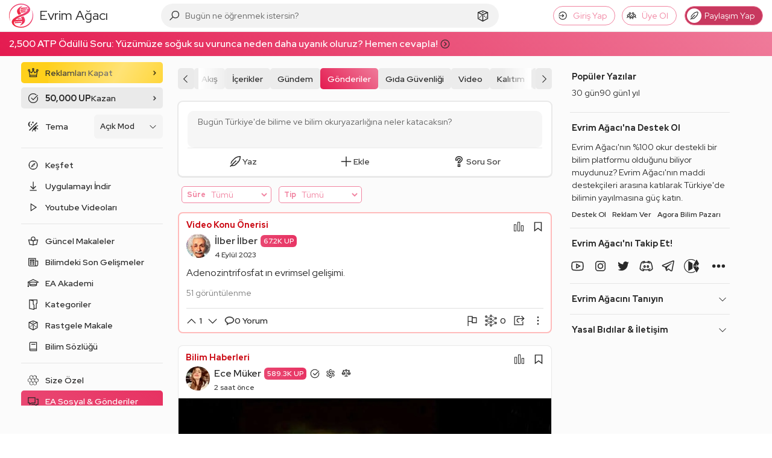

--- FILE ---
content_type: text/html; charset=UTF-8
request_url: https://evrimagaci.org/gonderi/adenozintrifosfat-in-evrimsel-gelisimi-9489
body_size: 65118
content:
<!doctype html>
<html class="no-js" lang="tr">
<head>
            <meta charset="utf-8">
    <meta http-equiv="x-ua-compatible" content="ie=edge">
    <meta name="viewport"
          content="width=device-width, initial-scale=1, minimum-scale=1, maximum-scale=1, user-scalable=0, viewport-fit=cover">
    <title>Adenozintrifosfat ın evrimsel gelişimi. | Gönderi - Evrim Ağacı</title>
    <meta name="description" content="Adenozintrifosfat ın evrimsel gelişimi."/>
    
    <link rel="preconnect" href="https://thumbor.evrimagaci.org" crossorigin>
    <link rel="dns-prefetch" href="https://mc.yandex.ru">
    <link rel="dns-prefetch" href="https://www.googletagmanager.com" crossorigin>
            <link rel="dns-prefetch" href="https://static.virgul.com" crossorigin>
        
    <link rel="preload" href="/public/fonts/redhatdisplay-italic-latin-ext.woff2" as="font"
          type="font/woff2" crossorigin>
    <link rel="preload" href="/public/fonts/redhatdisplay-italic-latin.woff2" as="font"
          type="font/woff2" crossorigin>
    <link rel="preload" href="/public/fonts/redhatdisplay-normal-latin-ext.woff2" as="font"
          type="font/woff2" crossorigin>
    <link rel="preload" href="/public/fonts/redhatdisplay-normal-latin.woff2" as="font"
          type="font/woff2" crossorigin>

    
    <meta name="google-site-verification" content="Tcg4zXyANfgpT7caz9CbSI34Bjoj8gj5qGzC35TE5jw"/>
    <meta name="Petal-Search-site-verification" content="fec423d8e0"/>
    <meta name="msvalidate.01" content="102129A50E0EBD0803BA31D0D667889E"/>
    <meta name="p:domain_verify" content="a16ab1156eb4e0da202f8427f47b925b"/>
    <meta property="fb:app_id" content="2028438607415636"/>
    <meta property="fb:admins" content="756080120"/>
    <meta property="fb:admins" content="100002279656706"/>
    <meta property="fb:pages" content="163940083664075"/>
    <meta name="twitter:card" content="summary_large_image"/>
    <meta name="twitter:site" content="@evrimagaci"/>
    <meta name="twitter:creator" content="@evrimagaci"/>
    <meta name="twitter:title" content="Adenozintrifosfat ın evrimsel gelişimi. | Gönderi - Evrim Ağacı"/>
    <meta name="twitter:description" content="Adenozintrifosfat ın evrimsel gelişimi.">
    <meta name="twitter:image"
          content="https://thumbor.evrimagaci.org/CPSviSsPgIO8D0YG77cJfTQtlXU=/filters:format(webp):quality(85):sharpen(0.5,0.5,true)/evrimagaci.org%2Fpublic%2Fimages%2Fpage-twitter-image.jpg">
        <meta property="og:site_name" content="Evrim Ağacı">
    <meta property="og:url" content="https://evrimagaci.org/gonderi/adenozintrifosfat-in-evrimsel-gelisimi-9489">
    <meta property="og:image"
          content="https://thumbor.evrimagaci.org/X_jYIWPL0XuLpJ_nXLbpvt8Z-To=/filters:format(webp):quality(85):sharpen(0.5,0.5,true)/evrimagaci.org%2Fpublic%2Fimages%2Fpage-image.jpg">
    <meta property="og:title" content="Adenozintrifosfat ın evrimsel gelişimi. | Gönderi - Evrim Ağacı">
    <meta property="og:description" content="Adenozintrifosfat ın evrimsel gelişimi.">

    <link rel="canonical" href="https://evrimagaci.org/gonderi/adenozintrifosfat-in-evrimsel-gelisimi-9489">
    
            <link rel="alternate" type="application/rss+xml" title="Evrim Ağacı"
              href="https://evrimagaci.org/rss.xml"/>
    
    <meta name="mobile-web-app-capable" content="yes">
    <meta name="thumbnail"
          content="https://thumbor.evrimagaci.org/X_jYIWPL0XuLpJ_nXLbpvt8Z-To=/filters:format(webp):quality(85):sharpen(0.5,0.5,true)/evrimagaci.org%2Fpublic%2Fimages%2Fpage-image.jpg">
    <link rel="image_src"
          href="https://thumbor.evrimagaci.org/X_jYIWPL0XuLpJ_nXLbpvt8Z-To=/filters:format(webp):quality(85):sharpen(0.5,0.5,true)/evrimagaci.org%2Fpublic%2Fimages%2Fpage-image.jpg"/>
    <link rel="apple-touch-icon" sizes="180x180"
          href="https://thumbor.evrimagaci.org/EHMsg2U7zK_cpWutI0RvMmPx834=/filters:format(webp):quality(85):sharpen(0.5,0.5,true)/evrimagaci.org%2Fpublic%2Fimages%2Flogo%2Fcircle%2F180.png">
    <link rel="shortcut icon" href="/favicon.ico"/>
    <link rel="icon" type="image/png" sizes="192x192"
          href="https://thumbor.evrimagaci.org/ZwJZR7d9a9RKp6ZB-rDhr6mmiJM=/filters:format(webp):quality(85):sharpen(0.5,0.5,true)/evrimagaci.org%2Fpublic%2Fimages%2Flogo%2Fcircle%2F192.png">
    <link rel="icon" type="image/png" sizes="32x32"
          href="https://thumbor.evrimagaci.org/Nmou2EoVgEWqFRG-mkdO__MFA8E=/filters:format(webp):quality(85):sharpen(0.5,0.5,true)/evrimagaci.org%2Fpublic%2Fimages%2Flogo%2Fcircle%2F32.png">
    <meta name="msapplication-TileImage"
          content="https://thumbor.evrimagaci.org/evqehg-c8JqyUc14DaubJNysUK8=/filters:format(webp):quality(85):sharpen(0.5,0.5,true)/evrimagaci.org%2Fpublic%2Fimages%2Flogo%2Fcircle%2F144.png">
    <meta name="msapplication-TileColor" content="#ffffff">
    <meta name="theme-color" content="#ffffff">
    <meta name="view-transition" content="same-origin">
    <link rel="manifest" href="/public/manifest.json"/>
    
    <link rel="stylesheet"
          href="https://evrimagaci.org/public/dist/vendor.bundle.css?v=10788">
    <link rel="stylesheet"
          href="https://evrimagaci.org/public/dist/app.bundle.css?v=10788">
            <meta id="dark-mode-css-meta"
              data-href="https://evrimagaci.org/public/dist/darkmode.bundle.css?v=10788">
            <style>
        body {
            margin: 0;
            font-family: 'Red Hat Display', sans-serif;
            font-size: 16px;
            line-height: 24px;
            font-weight: 400;
        }

        /* Prevent side menu layout shift on page load */
        .side-menu {
            width: 240px;
            flex: none;
            margin-right: 20px;

            @media only screen and (max-width: 991px) {
                margin-right: 0;
            }
        }

        @media only screen and (min-width: 991px) {
            .mars-page {
                display: flex;
                justify-content: center;
            }

            .mars-page .feed-deimos {
                display: flex;
                flex-wrap: nowrap;
            }
        }

        body::-webkit-scrollbar {
            height: 0;
        }

        
        @media only screen and (min-width: 1320px) {
            .mars-page .feed-deimos .feed-container {
                min-width: 760px;
            }

            .mars-page .feed-deimos {
                min-width: 1060px;
            }
        }

        @media only screen and (min-width: 1199px) {
            .mars-page {
                display: flex;
                justify-content: center;
                padding-top: 10px;
            }

            .mars-page .feed-deimos {
                display: flex;
                flex-wrap: nowrap;
                width: 950px;
            }

            .mars-page .feed-deimos .feed-container {
                width: 650px;
            }

            .deimos-container {
                flex: none;
                width: 280px;
                /*border-left: 1px solid hsla(var(--text-color), 0.1);*/
                margin-left: 20px;
                margin-top: 12px;
            }

            .deimos-container .deimos-wrapper {
                position: sticky;
                top: 70px;
                max-height: calc(100vh - 150px);
                overflow-x: hidden;
                overflow-y: auto;
                padding-left: 10px;
                scrollbar-color: #cccccc66 transparent;
                scrollbar-width: thin;
                padding-right: 5px;
            }
        }

            </style>

        
        <script>
        const shouldApplyDarkVars = (function () {
            // Forced dark mode
            if (document.cookie && document.cookie.indexOf('night_mode=1') !== -1) {
                return true;
            }

            // Auto-by-time mode: dark between 19:00-07:00
            if (document.cookie && document.cookie.indexOf('night_mode=3') !== -1) {
                const hour = new Date().getHours();
                return hour >= 19 || hour < 7;
            }

            // Auto mode (cookie='2') or no cookie (default) - check system preference
            const hasAutoCookie = document.cookie && document.cookie.indexOf('night_mode=2') !== -1;
            const hasNoCookie = !document.cookie || document.cookie.indexOf('night_mode') === -1;

            if (hasAutoCookie || hasNoCookie) {
                return window.matchMedia && window.matchMedia('(prefers-color-scheme: dark)').matches;
            }

            // Light mode (cookie='0') or unknown
            return false;
        })();

        if (shouldApplyDarkVars) {
            const s = document.documentElement.style;
            s.setProperty('--bg-color-ground', '0, 0%, 7%');
            s.setProperty('--bg-color-1st-layer', '0, 0%, 12%');
            s.setProperty('--bg-color-2nd-layer', '0, 0%, 22%');
            s.setProperty('--bg-color-3rd-layer', '0, 0%, 27%');
            s.setProperty('--text-color', '360, 100%, 100%');
            s.setProperty('--link-color', '206, 14%, 59%');
            s.setProperty('--link-hover-color', '206, 110%, 40%');
        }
        window.isPwa = (window.matchMedia && window.matchMedia('(display-mode: standalone)').matches)
            || (navigator && navigator.standalone);

        window.eaEnv = 'live';
        window.eaJsVersion = 10788;
                window.eaUserId = 0;
        window.eaNotificationCount = 0;
                
        window.eaUserCharLimit = 420;
        window.eaRewardedAdsKey = '';
        window.eaTypesenseKey = 'LTBYRYOURwzrkP7TpUXnPDWmgmYc4Qag';
        window.isWebview = (function () {
            const ua = navigator.userAgent.toLowerCase();
            return ua.indexOf('evrimagaciapp') !== -1;
        })();

        window.metricaId = 54217711;
        window.metricaId2 = 54288591;

        window.yme = function (p1, p2, p3, p4) {
            if (typeof window.ym === 'function') {
                window.ym(p1, p2, p3, p4);
            }
        };

        window.eaBaseURL = 'https://evrimagaci.org/';
        window.eaPublicURL = 'https://evrimagaci.org/public';
        window.eaJsPath = 'https://evrimagaci.org/public/js';
        window.eaCssPath = 'https://evrimagaci.org/public/css';
        window.eaDistPath = 'https://evrimagaci.org/public/dist';
    </script>
    <script type="text/javascript" async
            src="https://www.googletagmanager.com/gtag/js?id=G-7B41WXDP2G"></script>
    <script>
        window.dataLayer = window.dataLayer || [];

        function gtag() {
            dataLayer.push(arguments);
        }

        if (window.eaUserId > 0) {
            gtag('set', {'user_id': window.eaUserId});
        }

        gtag('js', new Date());

        gtag('config', 'G-7B41WXDP2G', {'custom_map': {'dimension1': 'is_pwa'}});
        if (isPwa) {
            gtag('event', 'is_pwa_dimension', {'is_pwa': true, 'non_interaction': true});
        }
    </script>
    <script>
        (function (m, e, t, r, i, k, a) {
            m[i] = m[i] || function () {
                (m[i].a = m[i].a || []).push(arguments)
            };
            m[i].l = 1 * new Date();
            k = e.createElement(t), a = e.getElementsByTagName(
                t)[0], k.async = 1, k.src = r, a.parentNode.insertBefore(k, a)
        })
        (window, document, "script", "https://mc.yandex.ru/metrika/tag.js", "ym");

        let yaParams = {};
        let yaUserParams = {};
        if (window.eaUserId) {
            yaUserParams.UserID = window.eaUserId;
        }
        yaUserParams.is_supporter = window.eaUserS ? 1 : 0;
        if (isPwa) {
            yaParams.isPwa = true;
        }
        window.ym(window.metricaId, "init", {
            clickmap: false,
            trackLinks: true,
            accurateTrackBounce: true,
            webvisor: false,
            params: yaParams,
            userParams: yaUserParams
        });
    </script>
    <noscript>
        <div>
            <img src="https://mc.yandex.ru/watch/54217711"
                 height="1" width="1" style="position:absolute; left:-9999px;" alt=""/>
    </noscript>

</head>
<body>

<div class="site-overlay"></div>
<header >
    <div class="ea-container">
        <div class="hamburger-menu"><span></span></div>
        <a href="https://evrimagaci.org/" class="logo">
            <img src="https://evrimagaci.org/public/images/logo/v3.svg" width="40" height="40"
                 alt="Evrim Ağacı Logo">
            <span class="title">
        Evrim Ağacı
        
      </span>
        </a>
        <div class="center">
  <div class="search-container" data-ea-module="search">
    <div class="search-mobile-head">
      <div class="head-title">Keşfedin, Öğrenin ve Paylaşın</div>
      <div class="head-sub-title">Evrim Ağacı'nda Aradığın Her Şeye Ulaşabilirsin!</div>
      <div class="search-close">
          <svg fill="#000000" class="eacon eac-times-solid" width="18"  height="18" xmlns="http://www.w3.org/2000/svg" viewBox="0 0 32 32"><path d="M7.219 5.781L5.78 7.22 14.563 16 5.78 24.781 7.22 26.22 16 17.437l8.781 8.782 1.438-1.438L17.437 16l8.782-8.781L24.78 5.78 16 14.563z"/></svg>      </div>
    </div>
    <div class="search-input-wrapper">
      <div class="search-icon">
          <svg fill="#000000" class="eacon eac-search-solid" width="18"  height="18" xmlns="http://www.w3.org/2000/svg" viewBox="0 0 32 32"><path d="M19 3C13.488 3 9 7.488 9 13c0 2.395.84 4.59 2.25 6.313L3.281 27.28 4.72 28.72l7.968-7.969A9.922 9.922 0 0 0 19 23c5.512 0 10-4.488 10-10S24.512 3 19 3zm0 2c4.43 0 8 3.57 8 8s-3.57 8-8 8-8-3.57-8-8 3.57-8 8-8z"/></svg>      </div>
      <input type="text" class="search-input" tabindex="-1"
             placeholder="Bugün ne öğrenmek istersin?">
      <div class="search-clear">
          <svg fill="#000000" class="eacon eac-plus-solid" width="18"  height="18" xmlns="http://www.w3.org/2000/svg" viewBox="0 0 32 32"><path d="M15 5v10H5v2h10v10h2V17h10v-2H17V5z"/></svg>      </div>
      <a href="https://evrimagaci.org/rastgele" class="random-btn">
          <svg fill="#000000" class="eacon eac-dice-d6-solid" width="18"  height="18" xmlns="http://www.w3.org/2000/svg" viewBox="0 0 32 32"><path d="M16 2.938L4.656 7.061 4 7.313v15.282l.531.281 11 6 .469.25.469-.25 11-6 .531-.281V7.312l-.656-.25zm0 2.124l8.375 3.032L16 11.906 7.625 8.094zM16 7c-1.105 0-2 .45-2 1s.895 1 2 1 2-.45 2-1-.895-1-2-1zM6 9.531l9 4.094v12.688l-9-4.907zm20 0v11.875l-9 4.907V13.624zM12.656 14c-.37 0-.656.355-.656.875 0 .668.355 1.36.875 1.656.148.074.32.063.469.063.222 0 .351-.07.5-.219.074-.148.156-.36.156-.656 0-.668-.45-1.36-.969-1.656-.148-.075-.226-.063-.375-.063zm7.375 1a.946.946 0 0 0-.25.094c-.61.261-1.125 1.125-1.125 1.906 0 .262-.02.512.157.688.175.175.363.28.625.28.175 0 .355-.007.53-.093.61-.348 1.032-1.148 1.032-1.844 0-.61-.258-1.031-.781-1.031-.043 0-.114-.012-.188 0zm-9.906 1.281c-.371 0-.656.356-.656.875 0 .668.355 1.328.875 1.625.148.074.289.094.437.094.223 0 .383-.07.531-.219.075-.148.157-.39.157-.687 0-.668-.45-1.328-.969-1.625-.148-.074-.227-.063-.375-.063zm13.406 1.157c-.074.011-.164.019-.25.062-.61.262-1.125 1.156-1.125 1.938 0 .261.012.511.188.687.176.176.332.25.593.25.176 0 .356.023.532-.063.61-.347 1.031-1.148 1.031-1.843 0-.61-.258-1.032-.781-1.032-.043 0-.114-.011-.188 0zm-15.875.968c-.37 0-.656.356-.656.875 0 .668.355 1.36.875 1.657.148.074.32.062.469.062.222 0 .351-.07.5-.219.074-.148.156-.36.156-.656 0-.668-.45-1.36-.969-1.656-.148-.074-.226-.063-.375-.063z"/></svg>      </a>
      <div class="search-btn">
          <svg fill="#000000" class="eacon eac-arrow-right-solid" width="18"  height="18" xmlns="http://www.w3.org/2000/svg" viewBox="0 0 32 32"><path d="M18.719 6.781L17.28 8.22 24.063 15H4v2h20.063l-6.782 6.781 1.438 1.438 8.5-8.5.687-.719-.687-.719z"/></svg>      </div>
    </div>
    <div class="search-result-wrapper">
      <div class="search-result">
        <div class="search-tabs">
          <div class="search-tab-heads">
            <div class="tab-list"></div>
          </div>
          <div class="search-tab-contents"></div>
        </div>
      </div>
      <div class="search-mega-nav">
        <div class="nav-column">
          <div class="column-title">EA Akademi</div>
          <div class="nav-list">
            <a href="https://evrimagaci.org/makale">
              <div class="nav-icon">
                  <svg fill="#000000" class="eacon eac-book-reader-solid" width="18"  height="18" xmlns="http://www.w3.org/2000/svg" viewBox="0 0 32 32"><path d="M16 4c-3.3 0-6 2.7-6 6 0 1.008.246 1.945.688 2.781C8.863 12.336 6.64 12 4 12H2.719l3.5 14H7c3.406 0 5.5.488 6.719.938.61.226.996.449 1.219.593.222.145.25.157.25.157l.28.312h1.063l.282-.313s.027-.011.25-.156c.222-.144.609-.367 1.218-.593C19.5 26.488 21.594 26 25 26h.781l3.5-14H28c-2.629 0-4.848.316-6.656.75.43-.824.656-1.758.656-2.75 0-3.3-2.7-6-6-6zm0 2c2.223 0 4 1.777 4 4s-1.777 4-4 4-4-1.777-4-4 1.777-4 4-4zM5.312 14.125c3.11.152 5.649.691 7.313 1.313 1.34.5 2 .886 2.375 1.124v8.75c-.18-.082-.344-.167-.563-.25-1.351-.5-3.57-.921-6.656-1zm21.375 0l-2.468 9.938c-3.086.078-5.305.5-6.657 1-.218.082-.382.167-.562.25v-8.75c.375-.243 1.031-.633 2.344-1.125 1.652-.622 4.195-1.16 7.343-1.313z"/></svg>              </div>
              <div class="nav-content">
                <div class="nav-title">Son Makaleler</div>
                <div class="nav-sum">
                  Son makalelerimizi keşfedin, ilginizi çekecek güncel konular ve yeni fikirlerle
                  buluşun!
                </div>
              </div>
            </a>
            <a href="https://evrimagaci.org/akademi">
              <div class="nav-icon">
                  <svg fill="#000000" class="eacon eac-graduation-cap-solid" width="18"  height="18" xmlns="http://www.w3.org/2000/svg" viewBox="0 0 32 32"><path d="M16 4.875l-.469.25-13.5 7L.312 13 2 13.844v8.437c-.598.348-1 .98-1 1.719a1.999 1.999 0 1 0 4 0c0-.738-.402-1.371-1-1.719v-7.406l2 1.031V21c0 .441.203.84.438 1.094.234.254.519.406.812.562.59.309 1.29.528 2.156.719 1.735.387 4.047.625 6.594.625 2.547 0 4.86-.238 6.594-.625.867-.191 1.566-.41 2.156-.719.293-.156.578-.308.813-.562A1.66 1.66 0 0 0 26 21v-5.094l3.969-2.031L31.687 13l-1.718-.875-13.5-7zm0 2.25L27.313 13l-1.782.906a2.965 2.965 0 0 0-.781-.562c-.586-.309-1.29-.528-2.156-.719C20.864 12.238 18.559 12 16 12s-4.863.238-6.594.625c-.867.191-1.57.41-2.156.719a2.965 2.965 0 0 0-.781.562L4.687 13zM16 14c2.441 0 4.637.223 6.156.563.758.167 1.367.363 1.688.53.101.055.117.095.156.126v3.812c-.418-.152-.875-.289-1.406-.406C20.859 18.238 18.547 18 16 18c-2.547 0-4.86.238-6.594.625-.531.117-.988.254-1.406.406V15.22c.04-.031.055-.07.156-.125.32-.168.93-.364 1.688-.531C11.364 14.223 13.559 14 16 14zm0 6c2.426 0 4.633.223 6.156.563a7.17 7.17 0 0 1 1.375.437 7.17 7.17 0 0 1-1.375.438c-1.523.34-3.73.562-6.156.562-2.426 0-4.633-.223-6.156-.563A7.17 7.17 0 0 1 8.469 21a7.17 7.17 0 0 1 1.375-.438C11.367 20.223 13.574 20 16 20z"/></svg>              </div>
              <div class="nav-content">
                <div class="nav-title">EA Akademi</div>
                <div class="nav-sum">
                  Bilimi öğrenmeye nereden başlayacağını bilemiyor musun? Buradan başla!
                </div>
              </div>
            </a>
            <a href="https://evrimagaci.org/soru-cevap">
              <div class="nav-icon">
                  <svg fill="#000000" class="eacon eac-question-solid" width="18"  height="18" xmlns="http://www.w3.org/2000/svg" viewBox="0 0 32 32"><path d="M16 4c-4.328 0-8 3.055-8 7v3h6v-3c0-.148.09-.363.438-.594.347-.23.914-.406 1.562-.406.652 0 1.219.176 1.563.406.343.23.437.43.437.594 0 .578-.188.98-.563 1.438-.375.457-.957.93-1.593 1.468C14.566 14.988 13 16.496 13 19v1h6v-1c0-.34.125-.578.5-.969.375-.39.996-.851 1.656-1.406C22.476 15.515 24 13.816 24 11c0-3.91-3.664-7-8-7zm0 2c3.395 0 6 2.367 6 5 0 2.145-.977 3.102-2.156 4.094-.59.496-1.219.98-1.782 1.562-.347.36-.617.828-.812 1.344h-1.938c.313-1.012.922-1.781 1.844-2.563.614-.515 1.282-1.054 1.844-1.75.563-.695 1-1.605 1-2.687 0-.96-.57-1.758-1.313-2.25C17.945 8.258 17.005 8 16 8c-1.008 0-1.95.258-2.688.75C12.575 9.242 12 10.043 12 11v1h-2v-1c0-2.684 2.598-5 6-5zm-3 16v6h6v-6zm2 2h2v2h-2z"/></svg>              </div>
              <div class="nav-content">
                <div class="nav-title">Soru & Cevap</div>
                <div class="nav-sum">Soru sor, cevap ver, bilimseverlerle birlikte öğren!</div>
              </div>
            </a>
            <a href="https://evrimagaci.org/podcast">
              <div class="nav-icon">
                  <svg fill="#000000" class="eacon eac-podcast-solid" width="18"  height="18" xmlns="http://www.w3.org/2000/svg" viewBox="0 0 32 32"><path d="M16.5 3C10.159 3 5 8.159 5 14.5c0 4.649 2.779 8.654 6.758 10.465a30.38 30.38 0 0 1-.238-2.39C8.813 20.897 7 17.91 7 14.5 7 9.262 11.262 5 16.5 5S26 9.262 26 14.5c0 3.411-1.813 6.398-4.52 8.074a30.427 30.427 0 0 1-.238 2.39C25.222 23.155 28 19.15 28 14.5 28 8.159 22.841 3 16.5 3zm0 4C12.364 7 9 10.364 9 14.5a7.487 7.487 0 0 0 2.795 5.832 4.098 4.098 0 0 1 1.143-1.65A5.488 5.488 0 0 1 11 14.5c0-3.032 2.468-5.5 5.5-5.5s5.5 2.468 5.5 5.5a5.488 5.488 0 0 1-1.938 4.182 4.075 4.075 0 0 1 1.143 1.65A7.487 7.487 0 0 0 24 14.5c0-4.136-3.364-7.5-7.5-7.5zm0 4c-1.93 0-3.5 1.57-3.5 3.5s1.57 3.5 3.5 3.5 3.5-1.57 3.5-3.5-1.57-3.5-3.5-3.5zm0 2c.827 0 1.5.673 1.5 1.5s-.673 1.5-1.5 1.5-1.5-.673-1.5-1.5.673-1.5 1.5-1.5zm0 6c-3.159 0-3.5 2.076-3.5 2.969 0 1.644.537 4.95.83 6.205.13.55.648 1.826 2.67 1.826s2.54-1.276 2.67-1.826c.293-1.253.83-4.561.83-6.205 0-.893-.341-2.969-3.5-2.969zm0 2c1.5 0 1.5.56 1.5.969 0 1.335-.47 4.43-.777 5.748-.025.105-.067.283-.723.283-.656 0-.698-.177-.723-.281-.306-1.314-.777-4.414-.777-5.75 0-.41 0-.969 1.5-.969z"/></svg>              </div>
              <div class="nav-content">
                <div class="nav-title">Podcastler</div>
                <div class="nav-sum">
                  Makalelerimizi, ses sanatçıları ve yarı-profesyonel seslendirmenlerin sesinden
                  dinle!
                </div>
              </div>
            </a>
          </div>
        </div>

        <div class="nav-column">
          <div class="column-title">Sosyal</div>
          <div class="nav-list">
            <a href="https://evrimagaci.org/sosyal">
              <div class="nav-icon">
                  <svg fill="#000000" class="eacon eac-bee-hive" width="18"  height="18" height="512pt" preserveAspectRatio="xMidYMid meet" viewBox="0 0 512 512" width="512pt" xmlns="http://www.w3.org/2000/svg"><g transform="matrix(.1 0 0 -.1 0 512)"><path d="m1800 4707c-173-93-720-415-737-434l-23-24v-407l-1-407-332-190c-182-104-344-202-359-217l-28-26v-440c0-413 1-441 18-463 11-12 171-111 358-218l339-196 5-412c4-356 7-414 21-428 8-9 179-111 380-227 283-164 372-211 399-211 28 0 107 41 374 196 187 108 343 197 347 197 3 0 159-88 345-197 263-152 347-196 374-196 28 0 112 44 395 208 198 114 369 216 380 227 19 18 20 35 25 430l5 412 335 193c184 106 345 205 357 219l23 25v440 441l-27 26c-16 15-177 113-360 217l-332 190-1 407v407l-22 24c-13 14-185 118-383 233-283 163-367 207-395 207-27 0-111-44-374-196-186-109-342-197-345-197-4 0-160 88-346 196-186 107-350 197-364 200s-37-1-51-9zm366-348 314-182-2-371-3-371-317-183-317-183-318 183-318 184-3 370-2 371 312 181c172 99 319 181 326 181 8 1 155-81 328-180zm1440 0 314-182-2-371-3-371-317-183-317-183-318 183-318 184-3 370-2 371 312 181c172 99 319 181 326 181 8 1 155-81 328-180zm-2170-1243 319-184v-372-373l-317-183-317-184-318 184-318 184v372 371l315 184c173 100 316 183 316 184 1 1 145-82 320-183zm1440 0 319-184v-372-373l-317-183-317-184-318 184-318 184v372 371l315 184c173 100 316 183 316 184 1 1 145-82 320-183zm1440 0 319-184v-372-373l-317-183-317-183-318 183-318 184v372 371l315 184c173 100 316 183 316 184 1 1 145-82 320-183zm-2156-1249 315-182 3-371 2-371-314-182c-173-99-319-181-325-181-7 0-153 82-326 182l-315 181 2 371 3 370 315 183c173 100 317 182 320 182s147-82 320-182zm1440 0 315-182 3-371 2-371-314-182c-173-99-319-181-325-181-7 0-153 82-326 182l-315 181 2 371 3 370 315 183c173 100 317 182 320 182s147-82 320-182z"/><path d="m2065 4245c-26-25-32-63-15-95 5-10 48-40 95-67l85-48v-103c0-101 1-104 29-133 16-16 37-29 46-29 21 0 57 19 72 39s18 283 3 311c-14 25-234 150-265 150-14 0-37-11-50-25z"/><path d="m3505 4245c-26-25-32-63-15-95 5-10 48-40 95-67l85-48v-103c0-101 1-104 29-133 16-16 37-29 46-29 21 0 57 19 72 39s18 283 3 311c-14 25-234 150-265 150-14 0-37-11-50-25z"/><path d="m1341 2994c-26-33-27-78-3-102 11-11 53-38 95-62l77-44v-102c0-87 3-105 21-128 29-37 89-37 118 0 19 24 21 40 21 166 0 165 7 154-147 241-115 65-151 71-182 31z"/><path d="m2781 2994c-26-33-27-78-3-102 11-11 53-38 95-62l77-44v-102c0-87 3-105 21-128 29-37 89-37 118 0 19 24 21 40 21 166 0 165 7 154-147 241-115 65-151 71-182 31z"/><path d="m4221 2994c-26-33-27-78-3-102 11-11 53-38 95-62l77-44v-102c0-87 3-105 21-128 29-37 89-37 118 0 19 24 21 40 21 166 0 165 7 154-147 241-115 65-151 71-182 31z"/><path d="m2100 1773c-34-12-60-47-60-79 0-38 27-64 124-118l66-37v-105c0-98 2-107 25-129 32-33 78-33 110 0 24 23 25 29 25 164 0 167 3 162-141 244-103 59-126 68-149 60z"/><path d="m3540 1773c-34-12-60-47-60-79 0-38 27-64 124-118l66-37v-105c0-98 2-107 25-129 32-33 78-33 110 0 24 23 25 29 25 164 0 167 3 162-141 244-103 59-126 68-149 60z"/></g></svg>              </div>
              <div class="nav-content">
                <div class="nav-title">Sosyal</div>
                <div class="nav-sum">
                  Aklından geçenleri, öğrendiklerini, önerilerini Türkiye'deki bilimseverlerle
                  paylaş!
                </div>
              </div>
            </a>
            <a href="https://evrimagaci.org/etkinlik-ilan">
              <div class="nav-icon">
                  <svg fill="#000000" class="eacon eac-calendar" width="18"  height="18" xmlns="http://www.w3.org/2000/svg" viewBox="0 0 32 32"><path d="M9 4v1H5v22h22V5h-4V4h-2v1H11V4zM7 7h2v1h2V7h10v1h2V7h2v2H7zm0 4h18v14H7zm6 2v2h2v-2zm4 0v2h2v-2zm4 0v2h2v-2zM9 17v2h2v-2zm4 0v2h2v-2zm4 0v2h2v-2zm4 0v2h2v-2zM9 21v2h2v-2zm4 0v2h2v-2zm4 0v2h2v-2z"/></svg>              </div>
              <div class="nav-content">
                <div class="nav-title">Pano</div>
                <div class="nav-sum">
                  Etkinlik mi düzenliyorsun? Bir ilanın mı var? Bilimseverlere duyur, katılımcı
                  topla!
                </div>
              </div>
            </a>
            <a href="https://evrimagaci.org/eserler">
              <div class="nav-icon">
                  <svg fill="#000000" class="eacon eac-record-vinyl-solid" width="18"  height="18" xmlns="http://www.w3.org/2000/svg" viewBox="0 0 32 32"><path d="M16 4C9.383 4 4 9.383 4 16s5.383 12 12 12 12-5.383 12-12S22.617 4 16 4zm0 2c5.535 0 10 4.465 10 10s-4.465 10-10 10S6 21.535 6 16 10.465 6 16 6zm5.531 3.063l-1.906 1.874 1.438 1.438 1.875-1.906zM16 11c-2.75 0-5 2.25-5 5s2.25 5 5 5 5-2.25 5-5-2.25-5-5-5zm0 2c1.668 0 3 1.332 3 3s-1.332 3-3 3-3-1.332-3-3 1.332-3 3-3zm0 2c-.55 0-1 .45-1 1s.45 1 1 1 1-.45 1-1-.45-1-1-1zm-5.063 4.625l-1.874 1.906 1.406 1.407 1.906-1.875z"/></svg>              </div>
              <div class="nav-content">
                <div class="nav-title">Eser</div>
                <div class="nav-sum">
                  İnsan zihninin yazıya ve ekrana dökülmüş halini kategorize ettiğimiz projemize
                  katkı sağla!
                </div>
              </div>
            </a>
            <a href="https://evrimagaci.org/doga-gozlemleri">
              <div class="nav-icon">
                  <svg fill="#000000" class="eacon eac-binoculars-solid" width="18"  height="18" xmlns="http://www.w3.org/2000/svg" viewBox="0 0 32 32"><path d="M11 5C9.031 5 7.46 6.441 7.125 8.313c-1.89.476-3.531 1.707-4.25 3.656h-.031L.719 17.938A6.955 6.955 0 0 0 0 21c0 3.855 3.145 7 7 7 3.473 0 6.367-2.55 6.906-5.875A2.983 2.983 0 0 0 16 23c.813 0 1.55-.34 2.094-.875C18.633 25.449 21.527 28 25 28c3.855 0 7-3.145 7-7 0-.973-.2-1.906-.563-2.75l-2.28-6.375-.032-.031v-.031c-.73-1.774-2.348-3.012-4.25-3.5C24.539 6.44 22.969 5 21 5c-1.855 0-3.363 1.285-3.813 3h-2.375C14.364 6.285 12.855 5 11 5zm0 2c1.191 0 2 .809 2 2v1h6V9c0-1.191.809-2 2-2 1.191 0 2 .809 2 2v.906l.906.094c1.485.156 2.766 1.191 3.344 2.531.008.02.023.043.031.063l.75 2.125A6.94 6.94 0 0 0 25 14c-2.926 0-5.426 1.816-6.469 4.375A3.013 3.013 0 0 0 16 17c-1.05 0-1.996.543-2.531 1.375C12.426 15.816 9.926 14 7 14c-1.07 0-2.09.254-3 .688l.75-2.032v-.031C5.332 11.078 6.559 10.16 8.094 10L9 9.906V9c0-1.191.809-2 2-2zm-4 9c2.773 0 5 2.227 5 5s-2.227 5-5 5-5-2.227-5-5c0-.707.176-1.36.438-1.969.015-.039.015-.086.03-.125A4.977 4.977 0 0 1 7 16zm18 0c2.773 0 5 2.227 5 5s-2.227 5-5 5-5-2.227-5-5 2.227-5 5-5zm-9 3c.563 0 1 .438 1 1 0 .563-.438 1-1 1-.563 0-1-.438-1-1 0-.563.438-1 1-1z"/></svg>              </div>
              <div class="nav-content">
                <div class="nav-title">Doğa Gözlemleri</div>
                <div class="nav-sum">
                  Etrafımız birbirinden harika canlılarla dolu; ama onları çoğu zaman görmezden
                  geliyoruz. Buna son verdik!
                </div>
              </div>
            </a>
          </div>
        </div>

        <div class="nav-column">
          <div class="column-title">Bilimsel Veritabanı</div>
          <div class="nav-list">
            <a href="https://evrimagaci.org/yasam-agaci">
              <div class="nav-icon">
                  <svg fill="#000000" class="eacon eac-pagelines" width="18"  height="18" xmlns="http://www.w3.org/2000/svg" viewBox="0 0 32 32"><path d="M15.094 4s-1.207 1.664-.844 4.281c.277 1.98 1.93 3.223 2.844 3.75.031.953.008 1.926-.094 2.906-.46-1.124-1.492-3.093-3.406-3.78-1.86-.673-4.219.187-4.219.187.316 2.316 1.836 4.117 4.313 4.562 1.585.285 2.644.102 3.187-.031-.25 1.672-.71 3.324-1.375 4.813-.36-1.106-1.512-3.368-4.844-3.75-1.957-.223-3.812 1-3.812 1s1.191 4.28 5.031 4.28c1.559 0 2.59-.355 3.188-.624-.032.062-.06.125-.094.187-1.707 3.082-4.41 5.219-8.5 5.219v1c4.445 0 7.543-2.441 9.375-5.75.113-.203.207-.414.312-.625.274.207 1.758 1.25 4.688 1.25 3.238 0 4.687-3.656 4.687-3.656s-1.617-1.344-4.093-1.344c-2.344 0-4.098 1.867-4.907 2.938a19.58 19.58 0 0 0 1.344-4.782c.176.035 3.52.637 5.406-1.281 1.938-1.969 1.625-3.781 1.625-3.781s-3.258-.465-5.031 1.156c-1.117 1.023-1.707 2.723-1.938 3.5.176-1.328.215-2.652.157-3.938a6.783 6.783 0 0 0 .843-3.25C18.938 5.242 15.095 4 15.095 4z"/></svg>              </div>
              <div class="nav-content">
                <div class="nav-title">Yaşam Ağacı</div>
                <div class="nav-sum">
                  Canlılığı tanımanın en iyi yolu, akrabalık ilişkilerini anlamak. Projemizi gezmeye
                  başla!
                </div>
              </div>
            </a>

            <a href="https://evrimagaci.org/kategori/gerceklik-analizi-arastirmalari-2415">
              <div class="nav-icon">
                  <svg fill="#000000" class="eacon eac-paste-solid" width="18"  height="18" xmlns="http://www.w3.org/2000/svg" viewBox="0 0 32 32"><path d="M15 3c-1.258 0-2.152.89-2.594 2H5v23h8v2h14V14h-2V5h-7.406C17.152 3.89 16.258 3 15 3zm0 2c.555 0 1 .445 1 1v1h3v2h-8V7h3V6c0-.555.445-1 1-1zM7 7h2v4h12V7h2v7H13v12H7zm8 9h10v12H15z"/></svg>              </div>
              <div class="nav-content">
                <div class="nav-title">Gerçeklik Analizi</div>
                <div class="nav-sum">
                  Sahte olanla gerçeği birbirinden ayırmak istiyorsan veya aklına takılanlar varsa,
                  bu projemizi inceleyebilirsin.
                </div>
              </div>
            </a>

            <a href="https://evrimagaci.org/sozluk">
              <div class="nav-icon">
                  <svg fill="#000000" class="eacon eac-book-solid" width="18"  height="18" xmlns="http://www.w3.org/2000/svg" viewBox="0 0 32 32"><path d="M9 4C7.355 4 6 5.355 6 7v18c0 1.645 1.355 3 3 3h17V4zm0 2h15v16H9a2.95 2.95 0 0 0-1 .188V7c0-.566.434-1 1-1zm2 3v2h11V9zM9 24h15v2H9c-.566 0-1-.434-1-1 0-.566.434-1 1-1z"/></svg>              </div>
              <div class="nav-content">
                <div class="nav-title">Bilim Sözlüğü</div>
                <div class="nav-sum">
                  Bilimin dili ve terminolojisi ilk etapta zor gelebilir. Bilim Sözlüğü, bu sorunu
                  kökünden çözüyor!
                </div>
              </div>
            </a>

            <a href="https://evrimagaci.org/etiket/hastalik-katalogu-12449">
              <div class="nav-icon">
                  <svg fill="#000000" class="eacon eac-pastafarianism-solid" width="18"  height="18" xmlns="http://www.w3.org/2000/svg" viewBox="0 0 32 32"><path d="M11 4C9.346 4 8 5.346 8 7c0 1.319.862 2.429 2.047 2.83.055.688.19 1.666.537 2.59-.912.478-1.71 1.048-2.324 1.68-.101.095-.19.2-.281.306-.057.067-.13.131-.182.2l.012.007c-.08.105-.15.214-.22.326-.5-.129-.765-.527-1.194-1.386C5.885 12.536 5.118 11 3 11v2c.81 0 1.07.375 1.605 1.447.42.838 1.029 2.016 2.41 2.408-.001.05-.015.095-.015.145 0 .962.355 1.833.922 2.523A1.997 1.997 0 0 1 6 21c-1.103 0-2-.897-2-2H2c0 2.206 1.794 4 4 4 1.583 0 2.942-.932 3.59-2.27.44.168.912.27 1.41.27.173 0 .338-.03.506-.05-.077.296-.142.594-.194.859C10.966 23.592 10.69 25 8 25v2c4.339 0 4.925-3.01 5.275-4.809.101-.518.182-.824.258-1.056.69.543 1.55.865 2.467.865a3.99 3.99 0 0 0 2.467-.865c.076.232.157.538.258 1.056.35 1.8.936 4.809 5.275 4.809v-2c-2.69 0-2.965-1.408-3.313-3.191a14.97 14.97 0 0 0-.195-.862c.168.022.334.053.508.053.498 0 .97-.102 1.41-.27C23.058 22.068 24.417 23 26 23c2.206 0 4-1.794 4-4h-2c0 1.103-.897 2-2 2-.92 0-1.69-.628-1.922-1.477A3.96 3.96 0 0 0 25 17c0-.05-.014-.095-.016-.145 1.382-.392 1.991-1.57 2.41-2.408C27.932 13.375 28.19 13 29 13v-2c-2.118 0-2.886 1.536-3.395 2.553-.43.86-.694 1.257-1.195 1.386a3.985 3.985 0 0 0-.219-.326l.012-.008c-.052-.068-.125-.132-.182-.199-.09-.105-.18-.21-.28-.306-.615-.632-1.413-1.202-2.325-1.68.348-.924.482-1.902.537-2.59A2.995 2.995 0 0 0 24 7c0-1.654-1.346-3-3-3s-3 1.346-3 3c0 1.283.814 2.37 1.95 2.799-.055.555-.16 1.242-.366 1.832C18.404 11.234 17.162 11 16 11s-2.405.232-3.584.629c-.205-.588-.31-1.275-.365-1.83A2.997 2.997 0 0 0 14 7c0-1.654-1.346-3-3-3zm0 2a1 1 0 1 1 0 2 1 1 0 0 1 0-2zm10 0a1 1 0 1 1 0 2 1 1 0 0 1 0-2zm-5 7c.975 0 2.027.206 3.021.545C17.821 14.235 17 15.517 17 17c0 .788.236 1.519.63 2.139A1.997 1.997 0 0 1 16 20a1.996 1.996 0 0 1-1.63-.861c.394-.62.63-1.35.63-2.139 0-1.483-.82-2.764-2.021-3.455.994-.34 2.046-.545 3.021-.545zm-5 2c1.103 0 2 .897 2 2s-.897 2-2 2-2-.897-2-2c0-.472.17-.902.445-1.244.064-.08.144-.155.217-.233A1.985 1.985 0 0 1 11 15zm10 0c.516 0 .983.201 1.338.523.073.078.153.154.217.233.274.342.445.772.445 1.244 0 1.103-.897 2-2 2s-2-.897-2-2 .897-2 2-2z"/></svg>              </div>
              <div class="nav-content">
                <div class="nav-title">Hastalık Kataloğu</div>
                <div class="nav-sum">
                  Dünya, hastalıklarla dolu bir yer. Biz, bu hastalıkları tek tek kategorize ediyor
                  ve anlatıyoruz!
                </div>
              </div>
            </a>

            <a href="https://evrimagaci.org/alintilar">
              <div class="nav-icon">
                  <svg fill="#000000" class="eacon eac-quote-left-solid" width="18"  height="18" xmlns="http://www.w3.org/2000/svg" viewBox="0 0 32 32"><path d="M10 8c-3.3 0-6 2.7-6 6v10h10V14H6c0-2.219 1.781-4 4-4zm14 0c-3.3 0-6 2.7-6 6v10h10V14h-8c0-2.219 1.781-4 4-4zM6 16h6v6H6zm14 0h6v6h-6z"/></svg>              </div>
              <div class="nav-content">
                <div class="nav-title">Söz</div>
                <div class="nav-sum">
                  Okuduğun kitapta güzel bir söz mü gördün? İlham almak mı istiyorsun? Burası doğru
                  yer!
                </div>
              </div>
            </a>
          </div>
        </div>

        <div class="column-grid">
                      <div class="nav-column topic-column">
            <div class="topics-fire">
              <img src="https://evrimagaci.org/public/images/icons/flame-emoji.gif"
                   loading="lazy" alt="Flame">
            </div>
            <div class="column-title">Gündem</div>
            <div class="topic-list">
                                  <a href="https://evrimagaci.org/gonderiler/guncel-bilim-haberleri-28">
                    <span class="topic-title">Güncel Bilim Haberleri</span>
                  </a>
                                  <a href="https://evrimagaci.org/gonderiler/evrim-agaci-sitesi-icin-oneriler-161">
                    <span class="topic-title">Evrim Ağacı Sitesi İçin Öneriler</span>
                  </a>
                                  <a href="https://evrimagaci.org/gonderiler/evrim-agaci-sitesi-hata-tespitleri-411">
                    <span class="topic-title">Evrim Ağacı Sitesi Hata Tespitleri</span>
                  </a>
                                  <a href="https://evrimagaci.org/gonderiler/kesif-kulubu-401">
                    <span class="topic-title">Keşif Kulübü</span>
                  </a>
                                  <a href="https://evrimagaci.org/gonderiler/herkese-selam--153">
                    <span class="topic-title">Herkese selam :)</span>
                  </a>
                                  <a href="https://evrimagaci.org/gonderiler/yapay-zekayla-ilginc-sohbetler-410">
                    <span class="topic-title">Yapay Zekayla İlginç Sohbetler</span>
                  </a>
                                  <a href="https://evrimagaci.org/gonderiler/bogazici-bilisim-odulleri-409">
                    <span class="topic-title">Boğaziçi Bilişim Ödülleri</span>
                  </a>
                                  <a href="https://evrimagaci.org/gonderiler/evrim-agaci-istanbul-toplulugu-67">
                    <span class="topic-title">Evrim Ağacı İstanbul Topluluğu</span>
                  </a>
                                  <a href="https://evrimagaci.org/gonderiler/kristal-geyik-odulleri-403">
                    <span class="topic-title">Kristal Geyik Ödülleri</span>
                  </a>
                                  <a href="https://evrimagaci.org/gonderiler/kapan-susam-kapan-400">
                    <span class="topic-title">Kapan Susam Kapan</span>
                  </a>
                            </div>
          </div>

          <a href="https://pazar.evrimagaci.org/" rel="noopener" target="_blank"
             class="nav-column bazaar-column">
            <div class="bazaar-icon">
              <img src="/public/images/agora-icon.png" alt="Agora Bilim Pazarı">
            </div>
            <div class="bazaar-content">
              <div class="ea-title">pazar.evrimagaci.org</div>
              <div class="content-title">Agora Bilim Pazarı</div>
            </div>
              <svg fill="#000000" class="eacon eac-arrow-right-solid" width="18"  height="18" xmlns="http://www.w3.org/2000/svg" viewBox="0 0 32 32"><path d="M18.719 6.781L17.28 8.22 24.063 15H4v2h20.063l-6.782 6.781 1.438 1.438 8.5-8.5.687-.719-.687-.719z"/></svg>          </a>
        </div>
      </div>
    </div>
  </div>
</div>        <div class="right" data-active-menu="posts">
            
            
            
            
            
            
            
            <div id="page-back-button" style="display: none;">
                <a href="#" class="main-btn"><svg fill="#000000" class="eacon eac-arrow-left-solid" width="18"  height="18" xmlns="http://www.w3.org/2000/svg" viewBox="0 0 32 32">
  <path
    d="M13.281 6.781l-8.5 8.5-.687.719.687.719 8.5 8.5 1.438-1.438L7.938 17H28v-2H7.937l6.782-6.781z"/>
</svg>                    <span class="label">Geri Dön</span></a>
            </div>
            <div class="user">
                                    <div class="login">
                        <div class="main-btn secondary btn-log login-text-url">
                            <svg fill="#000000" class="eacon eac-sign-in-alt-solid" width="18"  height="18" xmlns="http://www.w3.org/2000/svg" viewBox="0 0 32 32"><path d="M16 4C10.422 4 5.742 7.832 4.406 13H6.47C7.746 8.945 11.53 6 16 6c5.516 0 10 4.484 10 10s-4.484 10-10 10c-4.469 0-8.254-2.945-9.531-7H4.406c1.336 5.168 6.016 9 11.594 9 6.617 0 12-5.383 12-12S22.617 4 16 4zm-.656 7.281l-1.438 1.438L16.187 15H4v2h12.188l-2.282 2.281 1.438 1.438 4-4L20.03 16l-.687-.719z"/></svg><span
                                    class="label">Giriş Yap</span>
                        </div>
                        <div
                                class="main-btn secondary btn-log register-text-url"><svg fill="#000000" class="eacon eac-users-solid" width="18"  height="18" xmlns="http://www.w3.org/2000/svg" viewBox="0 0 32 32"><path d="M11.5 6A3.514 3.514 0 0 0 8 9.5c0 1.922 1.578 3.5 3.5 3.5S15 11.422 15 9.5 13.422 6 11.5 6zm9 0A3.514 3.514 0 0 0 17 9.5c0 1.922 1.578 3.5 3.5 3.5S24 11.422 24 9.5 22.422 6 20.5 6zm-9 2c.84 0 1.5.66 1.5 1.5s-.66 1.5-1.5 1.5-1.5-.66-1.5-1.5.66-1.5 1.5-1.5zm9 0c.84 0 1.5.66 1.5 1.5s-.66 1.5-1.5 1.5-1.5-.66-1.5-1.5.66-1.5 1.5-1.5zM7 12c-2.2 0-4 1.8-4 4 0 1.113.477 2.117 1.219 2.844A5.036 5.036 0 0 0 2 23h2c0-1.668 1.332-3 3-3s3 1.332 3 3h2a5.036 5.036 0 0 0-2.219-4.156C10.523 18.117 11 17.114 11 16c0-2.2-1.8-4-4-4zm5 11c-.625.836-1 1.887-1 3h2c0-1.668 1.332-3 3-3s3 1.332 3 3h2a5.024 5.024 0 0 0-1-3c-.34-.453-.75-.84-1.219-1.156C19.523 21.117 20 20.114 20 19c0-2.2-1.8-4-4-4s-4 1.8-4 4c0 1.113.477 2.117 1.219 2.844A5.042 5.042 0 0 0 12 23zm8 0h2c0-1.668 1.332-3 3-3s3 1.332 3 3h2a5.036 5.036 0 0 0-2.219-4.156C28.523 18.117 29 17.114 29 16c0-2.2-1.8-4-4-4s-4 1.8-4 4c0 1.113.477 2.117 1.219 2.844A5.036 5.036 0 0 0 20 23zM7 14c1.117 0 2 .883 2 2s-.883 2-2 2-2-.883-2-2 .883-2 2-2zm18 0c1.117 0 2 .883 2 2s-.883 2-2 2-2-.883-2-2 .883-2 2-2zm-9 3c1.117 0 2 .883 2 2s-.883 2-2 2-2-.883-2-2 .883-2 2-2z"/></svg>                            <span class="label">Üye Ol</span>
                        </div>
                    </div>
                            </div>

                            <div class="main-btn primary menu-item-is-supporter login-text-url">
                    <span class="label">Premium</span>
                </div>
            



                        <div                     id="user-action-btn">
                <div class="main-btn primary dark-bg-transparent">
                    <svg fill="#000000" class="eacon eac-feather-alt-solid" width="18"  height="18" xmlns="http://www.w3.org/2000/svg" viewBox="0 0 32 32"><path d="M27 4c-8.803 0-13.201 4.795-15.314 7.1l-3.05 3.076A8.932 8.932 0 0 0 6 20.539V22l2.027-2.027a6.944 6.944 0 0 1 2.02-4.381l3.113-3.14c1.836-2.003 5.569-6.074 12.815-6.429-.222 4.522-1.89 7.674-3.598 9.852L19 17h2.418a29.607 29.607 0 0 1-1.87 1.84l-.98.97L15 21h2.367l-.957.947a6.953 6.953 0 0 1-4.95 2.051H9.417l9.291-9.291-1.414-1.414L4 26.586 5.414 28l2.002-2.002h4.045a8.941 8.941 0 0 0 6.367-2.64l3.07-3.046C23.203 18.203 28 13.805 28 5V4h-1z"/></svg><span class="label">Paylaşım Yap</span>
                </div>
            </div>
        </div>
    </div>
</header>
<div class="breaking-header">
  <div class="container-wide">
    <a class="active" href="https://evrimagaci.org/soru/yuzumuze-soguk-su-vurunca-neden-daha-uyanik-oluruz-75466">2,500 ATP Ödüllü Soru: Yüzümüze soğuk su vurunca neden daha uyanık oluruz? Hemen cevapla! <svg fill="#fff" class="eacon eac-chevron-circle-right-solid" width="18"  height="18" xmlns="http://www.w3.org/2000/svg" viewBox="0 0 32 32"><path d="M16 3C8.832 3 3 8.832 3 16s5.832 13 13 13 13-5.832 13-13S23.168 3 16 3zm0 2c6.086 0 11 4.914 11 11s-4.914 11-11 11S5 22.086 5 16 9.914 5 16 5zm-1.781 4.281L12.78 10.72 18.062 16l-5.28 5.281 1.437 1.438 6-6 .687-.719-.687-.719z"/></svg></a><a  href="https://evrimagaci.org/soru/marilyn-vos-savant-hakkindaki-bildikleriniz-ne-76043">2,500 ATP Ödüllü Soru: Marilyn vos Savant hakkındaki bildikleriniz ne? Hemen cevapla! <svg fill="#fff" class="eacon eac-chevron-circle-right-solid" width="18"  height="18" xmlns="http://www.w3.org/2000/svg" viewBox="0 0 32 32"><path d="M16 3C8.832 3 3 8.832 3 16s5.832 13 13 13 13-5.832 13-13S23.168 3 16 3zm0 2c6.086 0 11 4.914 11 11s-4.914 11-11 11S5 22.086 5 16 9.914 5 16 5zm-1.781 4.281L12.78 10.72 18.062 16l-5.28 5.281 1.437 1.438 6-6 .687-.719-.687-.719z"/></svg></a><a  href="https://evrimagaci.org/soru/obruk-videosunu-henuz-izledim-ve-konu-ile-alakali-kafamda-olusan-soru-isaretleri-oldu-siddeti-ve-potansiyeli-olculebilir-mi-76082">2,000 ATP Ödüllü Soru: Obruk videosunu henüz izledim ve konu ile alakalı kafamda oluşan soru işaretleri oldu. Şiddeti ve potansiyeli ölçülebilir mı? Hemen cevapla! <svg fill="#fff" class="eacon eac-chevron-circle-right-solid" width="18"  height="18" xmlns="http://www.w3.org/2000/svg" viewBox="0 0 32 32"><path d="M16 3C8.832 3 3 8.832 3 16s5.832 13 13 13 13-5.832 13-13S23.168 3 16 3zm0 2c6.086 0 11 4.914 11 11s-4.914 11-11 11S5 22.086 5 16 9.914 5 16 5zm-1.781 4.281L12.78 10.72 18.062 16l-5.28 5.281 1.437 1.438 6-6 .687-.719-.687-.719z"/></svg></a>
  </div>
</div>

  <section
      class="transition-page mars-page">
      
<div
    class="side-menu "
    id="side-menu">
  <nav class="ea-menu">
    <ul>
              <li>
          <div class="menu-item-con menu-item-is-supporter login-text-url">
            <svg fill="#000000" class="eacon eac-crown-solid" width="20"  height="20" xmlns="http://www.w3.org/2000/svg" viewBox="0 0 32 32"><path d="M16 3c-1.645 0-3 1.355-3 3 0 1.125.633 2.113 1.563 2.625L11.624 14.5l-4.594-3.281C7.633 10.668 8 9.87 8 9c0-1.645-1.355-3-3-3S2 7.355 2 9c0 1.348.926 2.469 2.156 2.844L6 22v5h20v-5l1.844-10.156C29.074 11.469 30 10.348 30 9c0-1.645-1.355-3-3-3s-3 1.355-3 3c0 .871.367 1.668.969 2.219L20.375 14.5l-2.938-5.875A3.004 3.004 0 0 0 19 6c0-1.645-1.355-3-3-3zm0 2c.563 0 1 .438 1 1 0 .563-.438 1-1 1-.563 0-1-.438-1-1 0-.563.438-1 1-1zM5 8c.563 0 1 .438 1 1 0 .563-.438 1-1 1-.563 0-1-.438-1-1 0-.563.438-1 1-1zm22 0c.563 0 1 .438 1 1 0 .563-.438 1-1 1-.563 0-1-.438-1-1 0-.563.438-1 1-1zm-11 2.25l3.094 6.188 1.5.375 5-3.563L24.187 21H7.813l-1.406-7.75 5 3.563 1.5-.375zM8 23h16v2H8z"/></svg>            <span class="label">Reklamları Kapat</span>
          </div>
        </li>
        <li>
          <div class="menu-item-con menu-item-verified login-text-url">
            <svg fill="#000000" class="eacon eac-check-circle" width="20"  height="20" xmlns="http://www.w3.org/2000/svg" viewBox="0 0 32 32"><path d="M16 3C8.8 3 3 8.8 3 16s5.8 13 13 13 13-5.8 13-13c0-1.398-.188-2.793-.688-4.094L26.688 13.5c.2.8.313 1.602.313 2.5 0 6.102-4.898 11-11 11S5 22.102 5 16 9.898 5 16 5c3 0 5.695 1.195 7.594 3.094L25 6.688C22.7 4.386 19.5 3 16 3zm11.281 4.281L16 18.563l-4.281-4.282-1.438 1.438 5 5 .719.687.719-.687 12-12z"/></svg>            <span class="label">Hesabını Onaylat</span>
            <span class="label"><strong>50,000 UP </strong> Kazan</span>
          </div>
        </li>
      
              <li>
          <div class="menu-item-con no-hover dark-mode-prefs-wrapper">
            <svg fill="#000000" class="eacon eac-theme-solid" width="20"  height="20" xmlns="http://www.w3.org/2000/svg" viewBox="0 0 24 24"><path d="M7.5 2c-1.79 1.15-3 3.18-3 5.5s1.21 4.35 3.03 5.5C4.46 13 2 10.54 2 7.5A5.5 5.5 0 0 1 7.5 2m11.57 1.5 1.43 1.43L4.93 20.5 3.5 19.07zm-6.18 2.43L11.41 5 9.97 6l.42-1.7L9 3.24l1.75-.12.58-1.65L12 3.1l1.73.03-1.35 1.13zm-3.3 3.61-1.16-.73-1.12.78.34-1.32-1.09-.83 1.36-.09.45-1.29.51 1.27 1.36.03-1.05.87zM19 13.5a5.5 5.5 0 0 1-5.5 5.5c-1.22 0-2.35-.4-3.26-1.07l7.69-7.69c.67.91 1.07 2.04 1.07 3.26m-4.4 6.58 2.77-1.15-.24 3.35zm4.33-2.7 1.15-2.77 2.2 2.54zm1.15-4.96-1.14-2.78 3.34.24zM9.63 18.93l2.77 1.15-2.53 2.19z"/></svg>            <span class="label">Tema</span>
            <select id="dark-mode-prefs-select-box-side">
              <option value="light">Açık Mod</option>
              <option value="dark">Koyu Mod</option>
              <option value="auto">Cihaz Ayarlarını Kullan</option>
              <option value="auto-by-time">Zamana Göre Otomatik (07:00 - 19:00)</option>
            </select>
          </div>
        </li>
        <hr/>
      

      

      <li>
        <a class="menu-item-con"
           href="https://evrimagaci.org/kesfet">
          <svg fill="#000000" class="eacon eac-compass-solid" width="20"  height="20" xmlns="http://www.w3.org/2000/svg" viewBox="0 0 32 32"><path d="M16 4C9.383 4 4 9.383 4 16s5.383 12 12 12 12-5.383 12-12S22.617 4 16 4zm-1.031 2.063H15V7h2v-.938A9.945 9.945 0 0 1 25.938 15H25v2h.938A9.945 9.945 0 0 1 17 25.938V25h-2v.938A9.945 9.945 0 0 1 6.062 17H7v-2h-.938a9.945 9.945 0 0 1 8.907-8.938zM22.5 9.5l-8.344 4.656L9.5 22.5l8.344-4.656zm-6.5 5a1.5 1.5 0 1 1 0 3 1.5 1.5 0 0 1 0-3z"/></svg>          <span class="label">Keşfet</span>
        </a>
      </li>

      
      <li>
        <a class="menu-item-con" href="https://evrimagaci.org/app">
          <svg fill="#000000" class="eacon eac-download-solid" width="20"  height="20" xmlns="http://www.w3.org/2000/svg" viewBox="0 0 32 32"><path d="M15 4v16.563L9.719 15.28 8.28 16.72l7 7 .719.687.719-.687 7-7-1.438-1.438L17 20.562V4zM7 26v2h18v-2z"/></svg>          <span class="label">Uygulamayı İndir</span>
        </a>
      </li>

      <li>
        <a class="menu-item-con"
           href="https://evrimagaci.org/video">
          <svg fill="#000000" class="eacon eac-play-solid" width="20"  height="20" xmlns="http://www.w3.org/2000/svg" viewBox="0 0 32 32"><path d="M9 5.156v21.688l1.531-1L25.844 16 10.53 6.156zm2 3.657L22.156 16 11 23.188z"/></svg>          <span class="label">Youtube Videoları</span>
        </a>
      </li>

      <hr/>

      <li>
        <a class="menu-item-con"
           href="https://evrimagaci.org/makale">
          <svg fill="#000000" class="eacon eac-book-reader-solid" width="20"  height="20" xmlns="http://www.w3.org/2000/svg" viewBox="0 0 32 32"><path d="M16 4c-3.3 0-6 2.7-6 6 0 1.008.246 1.945.688 2.781C8.863 12.336 6.64 12 4 12H2.719l3.5 14H7c3.406 0 5.5.488 6.719.938.61.226.996.449 1.219.593.222.145.25.157.25.157l.28.312h1.063l.282-.313s.027-.011.25-.156c.222-.144.609-.367 1.218-.593C19.5 26.488 21.594 26 25 26h.781l3.5-14H28c-2.629 0-4.848.316-6.656.75.43-.824.656-1.758.656-2.75 0-3.3-2.7-6-6-6zm0 2c2.223 0 4 1.777 4 4s-1.777 4-4 4-4-1.777-4-4 1.777-4 4-4zM5.312 14.125c3.11.152 5.649.691 7.313 1.313 1.34.5 2 .886 2.375 1.124v8.75c-.18-.082-.344-.167-.563-.25-1.351-.5-3.57-.921-6.656-1zm21.375 0l-2.468 9.938c-3.086.078-5.305.5-6.657 1-.218.082-.382.167-.562.25v-8.75c.375-.243 1.031-.633 2.344-1.125 1.652-.622 4.195-1.16 7.343-1.313z"/></svg>          <span class="label">Güncel Makaleler</span>
        </a>
      </li>
      <li>
        <a class="menu-item-con"
           href="https://evrimagaci.org/guncel-bilim-haberleri">
          <svg fill="#000000" class="eacon eac-newspaper-solid" width="20"  height="20" xmlns="http://www.w3.org/2000/svg" viewBox="0 0 32 32"><path d="M3 5v18c0 2.21 1.79 4 4 4h18c2.21 0 4-1.79 4-4V12h-6V5zm2 2h16v16c0 .73.223 1.41.563 2H7c-1.191 0-2-.809-2-2zm2 2v5h12V9zm2 2h8v1H9zm14 3h4v9c0 1.191-.809 2-2 2-1.191 0-2-.809-2-2zM7 15v2h5v-2zm7 0v2h5v-2zm-7 3v2h5v-2zm7 0v2h5v-2zm-7 3v2h5v-2zm7 0v2h5v-2z"/></svg>          <span class="label">Bilimdeki Son Gelişmeler</span>
        </a>
      </li>
      <li>
        <a class="menu-item-con"
           href="https://evrimagaci.org/akademi">
          <svg fill="#000000" class="eacon eac-graduation-cap-solid" width="20"  height="20" xmlns="http://www.w3.org/2000/svg" viewBox="0 0 32 32"><path d="M16 4.875l-.469.25-13.5 7L.312 13 2 13.844v8.437c-.598.348-1 .98-1 1.719a1.999 1.999 0 1 0 4 0c0-.738-.402-1.371-1-1.719v-7.406l2 1.031V21c0 .441.203.84.438 1.094.234.254.519.406.812.562.59.309 1.29.528 2.156.719 1.735.387 4.047.625 6.594.625 2.547 0 4.86-.238 6.594-.625.867-.191 1.566-.41 2.156-.719.293-.156.578-.308.813-.562A1.66 1.66 0 0 0 26 21v-5.094l3.969-2.031L31.687 13l-1.718-.875-13.5-7zm0 2.25L27.313 13l-1.782.906a2.965 2.965 0 0 0-.781-.562c-.586-.309-1.29-.528-2.156-.719C20.864 12.238 18.559 12 16 12s-4.863.238-6.594.625c-.867.191-1.57.41-2.156.719a2.965 2.965 0 0 0-.781.562L4.687 13zM16 14c2.441 0 4.637.223 6.156.563.758.167 1.367.363 1.688.53.101.055.117.095.156.126v3.812c-.418-.152-.875-.289-1.406-.406C20.859 18.238 18.547 18 16 18c-2.547 0-4.86.238-6.594.625-.531.117-.988.254-1.406.406V15.22c.04-.031.055-.07.156-.125.32-.168.93-.364 1.688-.531C11.364 14.223 13.559 14 16 14zm0 6c2.426 0 4.633.223 6.156.563a7.17 7.17 0 0 1 1.375.437 7.17 7.17 0 0 1-1.375.438c-1.523.34-3.73.562-6.156.562-2.426 0-4.633-.223-6.156-.563A7.17 7.17 0 0 1 8.469 21a7.17 7.17 0 0 1 1.375-.438C11.367 20.223 13.574 20 16 20z"/></svg>          <span class="label">EA Akademi</span>
        </a>
      </li>
      <li>
        <a class="menu-item-con" href="https://evrimagaci.org/kategoriler">
          <svg fill="#000000" class="eacon eac-folder-open-solid" width="20"  height="20" xmlns="http://www.w3.org/2000/svg" viewBox="0 0 32 32"><path d="M5 3v24.813l.781.156 12 2.5 1.219.25V28h6V15.437l1.719-1.718.281-.313V3zm9.125 2H25v7.563l-1.719 1.718-.281.313V26h-4v-8.906l-.281-.313L17 15.063V5.719zM7 5.281l8 2v8.625l.281.313L17 17.937v10.344L7 26.188z"/></svg>          <span class="label">Kategoriler</span>
        </a>
      </li>
      <li>
        <a class="menu-item-con" href="https://evrimagaci.org/rastgele">
          <svg fill="#000000" class="eacon eac-dice-d6-solid" width="20"  height="20" xmlns="http://www.w3.org/2000/svg" viewBox="0 0 32 32"><path d="M16 2.938L4.656 7.061 4 7.313v15.282l.531.281 11 6 .469.25.469-.25 11-6 .531-.281V7.312l-.656-.25zm0 2.124l8.375 3.032L16 11.906 7.625 8.094zM16 7c-1.105 0-2 .45-2 1s.895 1 2 1 2-.45 2-1-.895-1-2-1zM6 9.531l9 4.094v12.688l-9-4.907zm20 0v11.875l-9 4.907V13.624zM12.656 14c-.37 0-.656.355-.656.875 0 .668.355 1.36.875 1.656.148.074.32.063.469.063.222 0 .351-.07.5-.219.074-.148.156-.36.156-.656 0-.668-.45-1.36-.969-1.656-.148-.075-.226-.063-.375-.063zm7.375 1a.946.946 0 0 0-.25.094c-.61.261-1.125 1.125-1.125 1.906 0 .262-.02.512.157.688.175.175.363.28.625.28.175 0 .355-.007.53-.093.61-.348 1.032-1.148 1.032-1.844 0-.61-.258-1.031-.781-1.031-.043 0-.114-.012-.188 0zm-9.906 1.281c-.371 0-.656.356-.656.875 0 .668.355 1.328.875 1.625.148.074.289.094.437.094.223 0 .383-.07.531-.219.075-.148.157-.39.157-.687 0-.668-.45-1.328-.969-1.625-.148-.074-.227-.063-.375-.063zm13.406 1.157c-.074.011-.164.019-.25.062-.61.262-1.125 1.156-1.125 1.938 0 .261.012.511.188.687.176.176.332.25.593.25.176 0 .356.023.532-.063.61-.347 1.031-1.148 1.031-1.843 0-.61-.258-1.032-.781-1.032-.043 0-.114-.011-.188 0zm-15.875.968c-.37 0-.656.356-.656.875 0 .668.355 1.36.875 1.657.148.074.32.062.469.062.222 0 .351-.07.5-.219.074-.148.156-.36.156-.656 0-.668-.45-1.36-.969-1.656-.148-.074-.226-.063-.375-.063z"/></svg>          <span class="label">Rastgele Makale</span>
        </a>
      </li>
      <li>
        <a class="menu-item-con"
           href="https://evrimagaci.org/sozluk">
          <svg fill="#000000" class="eacon eac-book-solid" width="20"  height="20" xmlns="http://www.w3.org/2000/svg" viewBox="0 0 32 32"><path d="M9 4C7.355 4 6 5.355 6 7v18c0 1.645 1.355 3 3 3h17V4zm0 2h15v16H9a2.95 2.95 0 0 0-1 .188V7c0-.566.434-1 1-1zm2 3v2h11V9zM9 24h15v2H9c-.566 0-1-.434-1-1 0-.566.434-1 1-1z"/></svg>          <span class="label">Bilim Sözlüğü</span>
        </a>
      </li>

      <hr/>
      <li>
        <a class="menu-item-con"
           href="https://evrimagaci.org/sosyal">
          <svg fill="#000000" class="eacon eac-bee-hive" width="20"  height="20" height="512pt" preserveAspectRatio="xMidYMid meet" viewBox="0 0 512 512" width="512pt" xmlns="http://www.w3.org/2000/svg"><g transform="matrix(.1 0 0 -.1 0 512)"><path d="m1800 4707c-173-93-720-415-737-434l-23-24v-407l-1-407-332-190c-182-104-344-202-359-217l-28-26v-440c0-413 1-441 18-463 11-12 171-111 358-218l339-196 5-412c4-356 7-414 21-428 8-9 179-111 380-227 283-164 372-211 399-211 28 0 107 41 374 196 187 108 343 197 347 197 3 0 159-88 345-197 263-152 347-196 374-196 28 0 112 44 395 208 198 114 369 216 380 227 19 18 20 35 25 430l5 412 335 193c184 106 345 205 357 219l23 25v440 441l-27 26c-16 15-177 113-360 217l-332 190-1 407v407l-22 24c-13 14-185 118-383 233-283 163-367 207-395 207-27 0-111-44-374-196-186-109-342-197-345-197-4 0-160 88-346 196-186 107-350 197-364 200s-37-1-51-9zm366-348 314-182-2-371-3-371-317-183-317-183-318 183-318 184-3 370-2 371 312 181c172 99 319 181 326 181 8 1 155-81 328-180zm1440 0 314-182-2-371-3-371-317-183-317-183-318 183-318 184-3 370-2 371 312 181c172 99 319 181 326 181 8 1 155-81 328-180zm-2170-1243 319-184v-372-373l-317-183-317-184-318 184-318 184v372 371l315 184c173 100 316 183 316 184 1 1 145-82 320-183zm1440 0 319-184v-372-373l-317-183-317-184-318 184-318 184v372 371l315 184c173 100 316 183 316 184 1 1 145-82 320-183zm1440 0 319-184v-372-373l-317-183-317-183-318 183-318 184v372 371l315 184c173 100 316 183 316 184 1 1 145-82 320-183zm-2156-1249 315-182 3-371 2-371-314-182c-173-99-319-181-325-181-7 0-153 82-326 182l-315 181 2 371 3 370 315 183c173 100 317 182 320 182s147-82 320-182zm1440 0 315-182 3-371 2-371-314-182c-173-99-319-181-325-181-7 0-153 82-326 182l-315 181 2 371 3 370 315 183c173 100 317 182 320 182s147-82 320-182z"/><path d="m2065 4245c-26-25-32-63-15-95 5-10 48-40 95-67l85-48v-103c0-101 1-104 29-133 16-16 37-29 46-29 21 0 57 19 72 39s18 283 3 311c-14 25-234 150-265 150-14 0-37-11-50-25z"/><path d="m3505 4245c-26-25-32-63-15-95 5-10 48-40 95-67l85-48v-103c0-101 1-104 29-133 16-16 37-29 46-29 21 0 57 19 72 39s18 283 3 311c-14 25-234 150-265 150-14 0-37-11-50-25z"/><path d="m1341 2994c-26-33-27-78-3-102 11-11 53-38 95-62l77-44v-102c0-87 3-105 21-128 29-37 89-37 118 0 19 24 21 40 21 166 0 165 7 154-147 241-115 65-151 71-182 31z"/><path d="m2781 2994c-26-33-27-78-3-102 11-11 53-38 95-62l77-44v-102c0-87 3-105 21-128 29-37 89-37 118 0 19 24 21 40 21 166 0 165 7 154-147 241-115 65-151 71-182 31z"/><path d="m4221 2994c-26-33-27-78-3-102 11-11 53-38 95-62l77-44v-102c0-87 3-105 21-128 29-37 89-37 118 0 19 24 21 40 21 166 0 165 7 154-147 241-115 65-151 71-182 31z"/><path d="m2100 1773c-34-12-60-47-60-79 0-38 27-64 124-118l66-37v-105c0-98 2-107 25-129 32-33 78-33 110 0 24 23 25 29 25 164 0 167 3 162-141 244-103 59-126 68-149 60z"/><path d="m3540 1773c-34-12-60-47-60-79 0-38 27-64 124-118l66-37v-105c0-98 2-107 25-129 32-33 78-33 110 0 24 23 25 29 25 164 0 167 3 162-141 244-103 59-126 68-149 60z"/></g></svg>          <span class="label">Size Özel</span>
        </a>
      </li>
      <li>
        <a class="menu-item-con active"
           href="https://evrimagaci.org/gonderiler">
          <svg fill="#000000" class="eacon eac-comments" width="20"  height="20" xmlns="http://www.w3.org/2000/svg" viewBox="0 0 32 32"><path d="M2 5v16h4v5.094l1.625-1.313L12.344 21H22V5zm2 2h16v12h-8.344l-.281.219L8 21.906V19H4zm20 2v2h4v12h-4v2.906L20.344 23h-7.5l-2.5 2h9.312L26 30.094V25h4V9z"/></svg>          <span class="label">EA Sosyal & Gönderiler</span>
        </a>
      </li>
      <li>
        <a class="menu-item-con"
           href="https://evrimagaci.org/soru-cevap">
          <svg fill="#000000" class="eacon eac-question-solid" width="20"  height="20" xmlns="http://www.w3.org/2000/svg" viewBox="0 0 32 32"><path d="M16 4c-4.328 0-8 3.055-8 7v3h6v-3c0-.148.09-.363.438-.594.347-.23.914-.406 1.562-.406.652 0 1.219.176 1.563.406.343.23.437.43.437.594 0 .578-.188.98-.563 1.438-.375.457-.957.93-1.593 1.468C14.566 14.988 13 16.496 13 19v1h6v-1c0-.34.125-.578.5-.969.375-.39.996-.851 1.656-1.406C22.476 15.515 24 13.816 24 11c0-3.91-3.664-7-8-7zm0 2c3.395 0 6 2.367 6 5 0 2.145-.977 3.102-2.156 4.094-.59.496-1.219.98-1.782 1.562-.347.36-.617.828-.812 1.344h-1.938c.313-1.012.922-1.781 1.844-2.563.614-.515 1.282-1.054 1.844-1.75.563-.695 1-1.605 1-2.687 0-.96-.57-1.758-1.313-2.25C17.945 8.258 17.005 8 16 8c-1.008 0-1.95.258-2.688.75C12.575 9.242 12 10.043 12 11v1h-2v-1c0-2.684 2.598-5 6-5zm-3 16v6h6v-6zm2 2h2v2h-2z"/></svg>          <span class="label">Soru & Cevap</span>
        </a>
      </li>
      <li>
        <a class="menu-item-con"
           href="https://evrimagaci.org/podcast">
          <svg fill="#000000" class="eacon eac-podcast-solid" width="20"  height="20" xmlns="http://www.w3.org/2000/svg" viewBox="0 0 32 32"><path d="M16.5 3C10.159 3 5 8.159 5 14.5c0 4.649 2.779 8.654 6.758 10.465a30.38 30.38 0 0 1-.238-2.39C8.813 20.897 7 17.91 7 14.5 7 9.262 11.262 5 16.5 5S26 9.262 26 14.5c0 3.411-1.813 6.398-4.52 8.074a30.427 30.427 0 0 1-.238 2.39C25.222 23.155 28 19.15 28 14.5 28 8.159 22.841 3 16.5 3zm0 4C12.364 7 9 10.364 9 14.5a7.487 7.487 0 0 0 2.795 5.832 4.098 4.098 0 0 1 1.143-1.65A5.488 5.488 0 0 1 11 14.5c0-3.032 2.468-5.5 5.5-5.5s5.5 2.468 5.5 5.5a5.488 5.488 0 0 1-1.938 4.182 4.075 4.075 0 0 1 1.143 1.65A7.487 7.487 0 0 0 24 14.5c0-4.136-3.364-7.5-7.5-7.5zm0 4c-1.93 0-3.5 1.57-3.5 3.5s1.57 3.5 3.5 3.5 3.5-1.57 3.5-3.5-1.57-3.5-3.5-3.5zm0 2c.827 0 1.5.673 1.5 1.5s-.673 1.5-1.5 1.5-1.5-.673-1.5-1.5.673-1.5 1.5-1.5zm0 6c-3.159 0-3.5 2.076-3.5 2.969 0 1.644.537 4.95.83 6.205.13.55.648 1.826 2.67 1.826s2.54-1.276 2.67-1.826c.293-1.253.83-4.561.83-6.205 0-.893-.341-2.969-3.5-2.969zm0 2c1.5 0 1.5.56 1.5.969 0 1.335-.47 4.43-.777 5.748-.025.105-.067.283-.723.283-.656 0-.698-.177-.723-.281-.306-1.314-.777-4.414-.777-5.75 0-.41 0-.969 1.5-.969z"/></svg>          <span class="label">Podcast</span>
        </a>
      </li>
      <li>
        <a class="menu-item-con"
           href="https://evrimagaci.org/etkinlik-ilan">
          <svg fill="#000000" class="eacon eac-calendar" width="18"  height="18" xmlns="http://www.w3.org/2000/svg" viewBox="0 0 32 32"><path d="M9 4v1H5v22h22V5h-4V4h-2v1H11V4zM7 7h2v1h2V7h10v1h2V7h2v2H7zm0 4h18v14H7zm6 2v2h2v-2zm4 0v2h2v-2zm4 0v2h2v-2zM9 17v2h2v-2zm4 0v2h2v-2zm4 0v2h2v-2zm4 0v2h2v-2zM9 21v2h2v-2zm4 0v2h2v-2zm4 0v2h2v-2z"/></svg>          <span class="label">Pano</span>
        </a>
      </li>
      <li>
        <a class="menu-item-con"
           href="https://evrimagaci.org/eserler">
          <svg fill="#000000" class="eacon eac-record-vinyl-solid" width="20"  height="20" xmlns="http://www.w3.org/2000/svg" viewBox="0 0 32 32"><path d="M16 4C9.383 4 4 9.383 4 16s5.383 12 12 12 12-5.383 12-12S22.617 4 16 4zm0 2c5.535 0 10 4.465 10 10s-4.465 10-10 10S6 21.535 6 16 10.465 6 16 6zm5.531 3.063l-1.906 1.874 1.438 1.438 1.875-1.906zM16 11c-2.75 0-5 2.25-5 5s2.25 5 5 5 5-2.25 5-5-2.25-5-5-5zm0 2c1.668 0 3 1.332 3 3s-1.332 3-3 3-3-1.332-3-3 1.332-3 3-3zm0 2c-.55 0-1 .45-1 1s.45 1 1 1 1-.45 1-1-.45-1-1-1zm-5.063 4.625l-1.874 1.906 1.406 1.407 1.906-1.875z"/></svg>          <span class="label">Eser</span>
        </a>
      </li>
      <li>
        <a class="menu-item-con"
           href="https://evrimagaci.org/alintilar">
          <svg fill="#000000" class="eacon eac-quote-left-solid" width="20"  height="20" xmlns="http://www.w3.org/2000/svg" viewBox="0 0 32 32"><path d="M10 8c-3.3 0-6 2.7-6 6v10h10V14H6c0-2.219 1.781-4 4-4zm14 0c-3.3 0-6 2.7-6 6v10h10V14h-8c0-2.219 1.781-4 4-4zM6 16h6v6H6zm14 0h6v6h-6z"/></svg>          <span class="label">Söz</span>
        </a>
      </li>
      <li>
        <a class="menu-item-con"
           href="https://evrimagaci.org/quiz">
          <svg fill="#000000" class="eacon eac-question-in-mind" width="20"  height="20" xmlns="http://www.w3.org/2000/svg" width="32" height="32" viewBox="0 0 24 24"><path fill="currentColor" d="M13 3c3.88 0 7 3.14 7 7c0 2.8-1.63 5.19-4 6.31V21H9v-3H8c-1.11 0-2-.89-2-2v-3H4.5c-.42 0-.66-.5-.42-.81L6 9.66A7.003 7.003 0 0 1 13 3m-2.68 4.39h1.93c.01-.3.1-.53.28-.69a1 1 0 0 1 .66-.23c.31 0 .57.1.75.28c.18.19.26.45.26.75c0 .32-.07.59-.23.82c-.14.23-.35.43-.61.59c-.51.34-.86.64-1.05.91c-.2.26-.31.68-.31 1.18h2c0-.31.04-.56.13-.74c.09-.19.26-.36.51-.52c.45-.24.82-.53 1.11-.93s.44-.81.44-1.31c0-.76-.27-1.37-.81-1.82c-.53-.45-1.26-.68-2.19-.68c-.87 0-1.57.2-2.11.59c-.52.41-.78.98-.77 1.77zM12 14h2v-2h-2zm1-13C8.41 1 4.61 4.42 4.06 8.9L2.5 11h-.03l-.02.03c-.55.76-.62 1.76-.19 2.59c.36.69 1 1.17 1.74 1.32V16c0 1.85 1.28 3.42 3 3.87V23h11v-5.5c2.5-1.67 4-4.44 4-7.5c0-4.97-4.04-9-9-9"/></svg>          <span class="label">Quiz</span>
        </a>
      </li>
      
      <hr/>

      <li>
        <a class="menu-item-con"
           href="https://evrimagaci.org/yasam-agaci">
          <svg fill="#000000" class="eacon eac-pagelines" width="20"  height="20" xmlns="http://www.w3.org/2000/svg" viewBox="0 0 32 32"><path d="M15.094 4s-1.207 1.664-.844 4.281c.277 1.98 1.93 3.223 2.844 3.75.031.953.008 1.926-.094 2.906-.46-1.124-1.492-3.093-3.406-3.78-1.86-.673-4.219.187-4.219.187.316 2.316 1.836 4.117 4.313 4.562 1.585.285 2.644.102 3.187-.031-.25 1.672-.71 3.324-1.375 4.813-.36-1.106-1.512-3.368-4.844-3.75-1.957-.223-3.812 1-3.812 1s1.191 4.28 5.031 4.28c1.559 0 2.59-.355 3.188-.624-.032.062-.06.125-.094.187-1.707 3.082-4.41 5.219-8.5 5.219v1c4.445 0 7.543-2.441 9.375-5.75.113-.203.207-.414.312-.625.274.207 1.758 1.25 4.688 1.25 3.238 0 4.687-3.656 4.687-3.656s-1.617-1.344-4.093-1.344c-2.344 0-4.098 1.867-4.907 2.938a19.58 19.58 0 0 0 1.344-4.782c.176.035 3.52.637 5.406-1.281 1.938-1.969 1.625-3.781 1.625-3.781s-3.258-.465-5.031 1.156c-1.117 1.023-1.707 2.723-1.938 3.5.176-1.328.215-2.652.157-3.938a6.783 6.783 0 0 0 .843-3.25C18.938 5.242 15.095 4 15.095 4z"/></svg>          <span class="label">Yaşam Ağacı</span>
        </a>
      </li>
      <li>
        <a class="menu-item-con"
           href="https://evrimagaci.org/apod/bugun">
          <svg fill="#000000" class="eacon eac-meteor-solid" width="20"  height="20" viewBox="0 0 32 32" xmlns="http://www.w3.org/2000/svg"><path d="M30.344 1.594l-3.907 2.562-6.25 4.094.375-.656 1.625-2.938L19.22 6.22s-2.727 1.46-5.938 3.375c-3.21 1.914-6.867 4.23-8.875 6.187-3.265 3.266-3.273 8.535 0 11.719h.032c3.269 3.25 8.48 3.27 11.656 0v-.031c1.703-1.707 3.808-4.813 5.531-7.563a119.765 119.765 0 0 0 3.031-5.125l1.407-2.469-2.625 1.063-.813.313 5.219-8.157zm-6.719 6.812L19.25 15.25l-1.688 2.656 2.907-1.187.937-.375c-.539.922-.656 1.152-1.5 2.5-1.699 2.715-3.824 5.855-5.218 7.25-2.418 2.508-6.348 2.527-8.876 0h-.03c-2.509-2.418-2.497-6.348.03-8.875 1.692-1.645 5.336-4.02 8.5-5.907a77.193 77.193 0 0 1 2.813-1.624l-.594 1.124-1.937 3.532 3.344-2.219zM10 18c-2.21 0-4 1.79-4 4s1.79 4 4 4 4-1.79 4-4-1.79-4-4-4zm0 2c1.191 0 2 .809 2 2s-.809 2-2 2-2-.809-2-2 .809-2 2-2z"/></svg>          <span class="label">NASA APOD</span>
        </a>
      </li>
      <li>
        <a class="menu-item-con" href="https://sismikharita.com" target="_blank">
          <svg fill="#000000" class="eacon eac-easismikharita" width="20"  height="20" height="30" viewBox="0 0 30 30" width="30" xmlns="http://www.w3.org/2000/svg"><path d="m14.898438 1.359375c0 .582031-.089844 3.808594-.183594 7.160156-.1875 6.597657.09375 20.761719.417968 21.015625.300782.238282.554688-6.777344.554688-14.726562 0-7.890625-.253906-14.488282-.554688-14.488282-.117187 0-.210937.472657-.234374 1.039063zm0 0"/><path d="m11.535156 6.242188c-.277344 2.824218-.277344 14.472656 0 17.316406l.234375 2.1875.207031-1.183594c.300782-1.53125.300782-17.554688 0-19.230469l-.207031-1.277343zm0 0"/><path d="m18.261719 6.058594c-.277344 2.589844-.277344 15.09375 0 17.683594l.230469 2.003906.210937-1.277344c.117187-.710938.230469-5.011719.230469-9.570312 0-4.554688-.113282-8.875-.230469-9.566407l-.210937-1.277343zm0 0"/><path d="m8.359375 9.359375c-.070313.128906-.253906 1.441406-.371094 2.933594-.230469 2.789062.046875 7.839843.417969 8.128906.324219.257813.601562-2.824219.558594-6.160156-.070313-3.226563-.304688-5.25-.605469-4.902344zm0 0"/><path d="m21.507812 10.835938c-.394531 3.117187-.117187 9.988281.394532 9.585937.371094-.289063.648437-5.46875.441406-7.980469-.117188-1.3125-.210938-2.515625-.234375-2.699218 0-.164063-.089844-.308594-.207031-.308594-.117188 0-.300782.636718-.394532 1.402344zm0 0"/></svg>          <span class="label">Sismik Harita</span>
        </a>
      </li>
      <li>
        <a class="menu-item-con" href="https://periodum.com" target="_blank">
          <svg fill="#000000" class="eacon eac-flask-solid" width="20"  height="20" xmlns="http://www.w3.org/2000/svg" viewBox="0 0 32 32"><path d="M17 0c-.55 0-1 .45-1 1s.45 1 1 1 1-.45 1-1-.45-1-1-1zm-3 3c-.55 0-1 .45-1 1h-3v2h1v7.656l-6.156 7.938A3.977 3.977 0 0 0 4 24.03 3.98 3.98 0 0 0 7.969 28H24.03A3.98 3.98 0 0 0 28 24.031c0-.883-.3-1.738-.844-2.437L21 13.656V6h1V4h-7c0-.55-.45-1-1-1zm-1 3h6v8.344L21.844 18H10.156L13 14.344zm4 4c-.55 0-1 .45-1 1s.45 1 1 1 1-.45 1-1-.45-1-1-1zM8.594 20h14.812l2.188 2.813c.27.347.406.78.406 1.218A1.946 1.946 0 0 1 24.031 26H7.97A1.946 1.946 0 0 1 6 24.031c0-.437.137-.87.406-1.218z"/></svg>          <span class="label">Periodum</span>
        </a>
      </li>
      <li>
        <a class="menu-item-con"
           href="https://evrimagaci.org/agora">
          <svg fill="#000000" class="eacon eac-store-solid" width="20"  height="20" viewBox="0 0 32 32" xmlns="http://www.w3.org/2000/svg"><path d="M4 4v3.656l-3 4V12c0 1.645 1.355 3 3 3v13h24V15c1.645 0 3-1.355 3-3v-.344l-3-4V4zm2 2h20v1H6zm-.5 3h21l2.406 3.219c-.109.433-.437.781-.906.781-.555 0-1-.445-1-1h-2c0 .555-.445 1-1 1s-1-.445-1-1h-2c0 .555-.445 1-1 1s-1-.445-1-1h-2c0 .555-.445 1-1 1s-1-.445-1-1h-2c0 .555-.445 1-1 1s-1-.445-1-1H9c0 .555-.445 1-1 1s-1-.445-1-1H5c0 .555-.445 1-1 1-.469 0-.797-.348-.906-.781zm.5 5.219c.531.48 1.234.781 2 .781s1.469-.301 2-.781c.531.48 1.234.781 2 .781s1.469-.301 2-.781c.531.48 1.234.781 2 .781s1.469-.301 2-.781c.531.48 1.234.781 2 .781s1.469-.301 2-.781c.531.48 1.234.781 2 .781s1.469-.301 2-.781V21H6zM6 23h20v3H6z"/></svg>          <span class="label">Agora Bilim Pazarı</span>
        </a>
      </li>
      <li>
        <a class="menu-item-con" target="_blank" rel="nofollow noopener"
           href="https://kreosus.com/">
          <svg fill="#000000" class="eacon eac-kreosus" width="20"  height="20" viewBox="0 0 64.54 60.07" xmlns="http://www.w3.org/2000/svg"><path d="M30.03 60.07A30 30 0 1 1 48.92 6.68l-1.89 2.33a27 27 0 1 0-17 48.06 26.78 26.78 0 0 0 16.85-5.89l1.87 2.34a29.74 29.74 0 0 1-18.72 6.55z"/><path d="M35.91 17.88l-15-8.65a1.54 1.54 0 0 0-2.31 1.34v38.36a1.54 1.54 0 0 0 2.31 1.33l15-8.64a1.57 1.57 0 0 0 .77-1.34V19.21a1.54 1.54 0 0 0-.77-1.33zm4.99 10.95h15.33l-5-5 1.42-1.36 6.24 6.23a1.49 1.49 0 0 0 .63-.59l5-8.69-9.07-15.79a1.54 1.54 0 0 0-2.67 0L39.57 26.52a1.53 1.53 0 0 0 1.33 2.31zm17.88 2.12l-6.13 6.12-1.41-1.41 4.84-4.84H40.9a1.53 1.53 0 0 0-1.33 2.31l13.21 22.89a1.54 1.54 0 0 0 2.67 0l9.09-15.74-5-8.69a1.53 1.53 0 0 0-.76-.64z"/></svg>          <span class="label">Kreosus</span>
        </a>
      </li>
      <li>
        <a class="menu-item-con" target="_blank" rel="nofollow noopener" href="https://dar.vin/">
          <svg fill="#000000" class="eacon eac-link" width="20"  height="20" xmlns="http://www.w3.org/2000/svg" viewBox="0 0 32 32"><path d="M21.75 4c-1.672 0-3.258.66-4.438 1.844l-1.468 1.468A6.252 6.252 0 0 0 14 11.75c0 .793.152 1.566.438 2.281l1.624-1.625A4.285 4.285 0 0 1 17.25 8.72l1.469-1.469A4.28 4.28 0 0 1 21.75 6c1.137 0 2.195.445 3 1.25a4.274 4.274 0 0 1 0 6.031l-1.469 1.469A4.28 4.28 0 0 1 20.25 16c-.223 0-.441-.023-.656-.063l-1.625 1.626A6.156 6.156 0 0 0 20.25 18c1.672 0 3.258-.66 4.438-1.844l1.468-1.468A6.252 6.252 0 0 0 28 10.25c0-1.672-.66-3.223-1.844-4.406A6.173 6.173 0 0 0 21.75 4zm-2.469 7.281l-8 8 1.438 1.438 8-8zM11.75 14c-1.672 0-3.258.66-4.438 1.844l-1.468 1.469A6.252 6.252 0 0 0 4 21.75c0 1.672.66 3.223 1.844 4.406A6.173 6.173 0 0 0 10.25 28c1.672 0 3.258-.66 4.438-1.844l1.468-1.468A6.252 6.252 0 0 0 18 20.25c0-.793-.152-1.566-.438-2.281l-1.625 1.625a4.285 4.285 0 0 1-1.187 3.687l-1.469 1.469A4.28 4.28 0 0 1 10.25 26a4.208 4.208 0 0 1-3-1.25 4.274 4.274 0 0 1 0-6.031l1.469-1.469A4.28 4.28 0 0 1 11.75 16c.223 0 .441.023.656.063l1.625-1.625A6.156 6.156 0 0 0 11.75 14z"/></svg>          <span class="label">Darvin</span>
        </a>
      </li>
      <li>
        <a class="menu-item-con" target="_blank" rel="nofollow noopener"
           href="https://apexnotepad.com/">
          <svg fill="#000000" class="eacon eac-notepad" width="20"  height="20" xmlns="http://www.w3.org/2000/svg" width="32" height="32" viewBox="0 0 20 20"><path fill="currentColor" d="M13.878.282l.348 1.071a2.2 2.2 0 0 0 1.398 1.397l1.072.348.021.006a.423.423 0 0 1 0 .798l-1.071.348a2.2 2.2 0 0 0-1.399 1.397l-.348 1.07a.423.423 0 0 1-.798 0l-.349-1.07a2.2 2.2 0 0 0-.532-.867 2.2 2.2 0 0 0-.866-.536l-1.071-.348a.423.423 0 0 1 0-.798l1.071-.348a2.2 2.2 0 0 0 1.377-1.397l.348-1.07a.423.423 0 0 1 .799 0m4.905 7.931l-.766-.248a1.58 1.58 0 0 1-.998-.999l-.25-.764a.302.302 0 0 0-.57 0l-.248.764a1.58 1.58 0 0 1-.984.999l-.765.248a.303.303 0 0 0 0 .57l.765.249a1.58 1.58 0 0 1 1 1.002l.248.764a.302.302 0 0 0 .57 0l.249-.764a1.58 1.58 0 0 1 .999-.999l.765-.248a.303.303 0 0 0 0-.57zM9.088 3H7v-.5a.5.5 0 0 0-1 0V3h-.5A1.5 1.5 0 0 0 4 4.5v12A1.5 1.5 0 0 0 5.5 18h6a.5.5 0 0 0 .354-.146l4-4A.5.5 0 0 0 16 13.5v-1.6a1.3 1.3 0 0 1-.244-.13c-.22-.16-.38-.371-.48-.621l-.26-.802-.016-.039V13h-2.5a1.5 1.5 0 0 0-1.5 1.5V17H5.5a.5.5 0 0 1-.5-.5v-12a.5.5 0 0 1 .5-.5h3.59A1.4 1.4 0 0 1 9 3.496q0-.26.088-.496M12 16.293V14.5a.5.5 0 0 1 .5-.5h1.793zM7.5 7h4.636l.017.052c.09.25.25.48.52.691q.089.063.181.11A.5.5 0 0 1 12.5 8h-5a.5.5 0 0 1 0-1m0 3a.5.5 0 0 0 0 1h5a.5.5 0 0 0 0-1zM7 13.5a.5.5 0 0 1 .5-.5h2a.5.5 0 0 1 0 1h-2a.5.5 0 0 1-.5-.5"/></svg>          <span class="label">Apex Notepad</span>
        </a>
      </li>

      <!-- Begin : Destekle -->
              <li class="ea-menu-accordion ea-menu-mobile">
          <div class="menu-item-con">
            <svg fill="#000000" class="eacon eac-hand-holding-heart-solid" width="20"  height="20" xmlns="http://www.w3.org/2000/svg" viewBox="0 0 32 32"><path d="M14.5 3A3.5 3.5 0 0 0 11 6.5c0 3.5 6 6.5 6 6.5s6-3 6-6.5A3.5 3.5 0 0 0 19.5 3c-.981 0-1.865.407-2.5 1.057A3.485 3.485 0 0 0 14.5 3zm0 2c.404 0 .784.16 1.07.453l.534.547h1.792l.534-.547A1.485 1.485 0 0 1 19.5 5c.827 0 1.5.673 1.5 1.5 0 1.261-2.106 3.076-4 4.215-1.895-1.14-4-2.954-4-4.215 0-.827.673-1.5 1.5-1.5zm4.719 8.979l-1.637 1.148 2.61 3.723-3.602 2.494-2.543-1.317 2.7-1.359.01-.008.01-.006a2.506 2.506 0 0 0 1.135-2.845v-.002A2.515 2.515 0 0 0 14.81 14.1h-.002l-7.112 1.982-4.707 3.234 1.895 7.721 5.045-1.822 7.146 3.7 11.87-8.218-1.137-1.644-10.881 7.533-6.854-3.55L6.295 24.4l-1.033-4.216 3.293-2.266 6.802-1.897h.004a.485.485 0 0 1 .62.342.492.492 0 0 1-.225.565l-4.358 2.193-1.75.879 7.092 3.674 6.244-4.324-3.765-5.371z"/></svg>            <span class="label">Destekle</span>
            <svg fill="#000000" class="eacon eac-angle-down-solid" width="18"  height="18" xmlns="http://www.w3.org/2000/svg" viewBox="0 0 32 32"><path d="M4.219 10.781L2.78 12.22l12.5 12.5.719.687.719-.687 12.5-12.5-1.438-1.438L16 22.562z"/></svg>          </div>
          <div class="accordion-content">
            <a class="menu-item-con" href="https://evrimagaci.org/destekol">
              <span class="label">Destek Ol</span>
            </a>
            <a class="menu-item-con" href="https://evrimagaci.org/s/7962">
              <span class="label">Reklam Ver</span>
            </a>
            <a class="menu-item-con"
               href="https://evrimagaci.org/agora">
              <span class="label">Agora Bilim Pazarı</span>
            </a>
          </div>
        </li>
            <!-- End : Destekle -->

      <!-- Begin : Evrim Agacini Taniyin -->
      <li class="ea-menu-accordion ea-menu-mobile">
        <div class="menu-item-con">
          <svg fill="#000000" class="eacon eac-leaf-solid" width="20"  height="20" xmlns="http://www.w3.org/2000/svg" viewBox="0 0 32 32"><path d="M25.031 4L24 4.469c-3.18 1.402-7.773 1.93-11.688 3.312-1.957.692-3.769 1.614-5.124 3.094C5.832 12.355 5 14.395 5 17c0 2.695 1.586 4.543 3.063 5.594a9.98 9.98 0 0 0 1.75 1c-.618 1.144-1.075 2.176-1.376 3.062-.546 1.598-.632 2.848-.593 3.75.039.903.156 1.52.156 1.5l2 .188c.063-.723-.125-1.102-.156-1.782-.031-.68.027-1.613.5-3 .945-2.769 3.566-7.328 10.375-14.625l-1.438-1.374c-4.082 4.374-6.718 7.785-8.437 10.53a7.727 7.727 0 0 1-1.625-.874C8.059 20.145 7 18.937 7 17c0-2.203.629-3.656 1.656-4.781 1.028-1.125 2.524-1.93 4.313-2.563 3.238-1.144 7.246-1.722 10.687-3C23.976 7.871 25 12.031 25 18.531c0 3.688-.863 5.801-1.875 6.969-1.012 1.168-2.23 1.5-3.313 1.5-1.078 0-2.242-.55-3.25-1.25-1.007-.7-1.703-1.43-2.406-1.875l-1.062 1.688c.18.113 1.176 1.035 2.344 1.843 1.167.809 2.648 1.594 4.374 1.594 1.54 0 3.422-.543 4.844-2.188C26.078 25.169 27 22.527 27 18.532c0-7.821-1.656-13.438-1.656-13.438z"/></svg>          <span class="label">Evrim Ağacını Tanıyın</span>
          <svg fill="#000000" class="eacon eac-angle-down-solid" width="18"  height="18" xmlns="http://www.w3.org/2000/svg" viewBox="0 0 32 32"><path d="M4.219 10.781L2.78 12.22l12.5 12.5.719.687.719-.687 12.5-12.5-1.438-1.438L16 22.562z"/></svg>        </div>
        <div class="accordion-content">
          <a class="menu-item-con" href="https://evrimagaci.org/tarihce">
            <span class="label">Tarihçemiz</span>
          </a>
          <a class="menu-item-con" href="https://evrimagaci.org/s/6960">
            <span class="label">İlkelerimiz</span>
          </a>
          <a class="menu-item-con" href="https://evrimagaci.org/ekibimiz">
            <span class="label">Ekibimiz</span>
          </a>
          <a class="menu-item-con" href="https://evrimagaci.org/destekciler">
            <span class="label">Destekçilerimiz</span>
          </a>
          <a class="menu-item-con" href="https://evrimagaci.org/onayli-kullanicilar">
            <span class="label">Onaylı Kullanıcılar</span>
          </a>
          <a class="menu-item-con" href="https://evrimagaci.org/s/6959">
            <span class="label">Yayın Politikamız</span>
          </a>
          <a class="menu-item-con" href="https://evrimagaci.org/s/7629">
            <span class="label">Düzeltme Politikası</span>
          </a>
          <a class="menu-item-con" href="https://evrimagaci.org/s/8233">
            <span class="label">Sıkça Sorulan Sorular</span>
          </a>
          <a class="menu-item-con" href="https://evrimagaci.org/s/7965">
            <span class="label">Gelir Kaynaklarımız</span>
          </a>
        </div>
      </li>
      <!-- End : Evrim Agacini Taniyin -->

      <!-- Begin : Yasal Bilgiler -->
      <li class="ea-menu-accordion ea-menu-mobile">
        <div class="menu-item-con">
          <svg fill="#000000" class="eacon eac-balance-scale-solid" width="20"  height="20" xmlns="http://www.w3.org/2000/svg" viewBox="0 0 32 32"><path d="M16 5c-1.293 0-2.395.844-2.813 2H6v2h1.406l-.281.5-4 7-.125.25V17c0 2.75 2.25 5 5 5s5-2.25 5-5v-.25l-.125-.25-4-7-.281-.5h4.594A3.016 3.016 0 0 0 15 10.813V24h-4v2h10v-2h-4V10.812A3.036 3.036 0 0 0 18.813 9h4.593l-.281.5-4 7-.125.25V17c0 2.75 2.25 5 5 5s5-2.25 5-5v-.25l-.125-.25-4-7-.281-.5H26V7h-7.188C18.395 5.844 17.294 5 16 5zm0 2c.563 0 1 .438 1 1 0 .563-.438 1-1 1-.563 0-1-.438-1-1 0-.563.438-1 1-1zm-8 5.031L10.281 16H5.72zm16 0L26.281 16H21.72zM5.25 18h5.5c-.402 1.16-1.445 2-2.75 2s-2.348-.84-2.75-2zm16 0h5.5c-.402 1.16-1.445 2-2.75 2s-2.348-.84-2.75-2z"/></svg>          <span class="label">Yasal Bıdılar & İletişim</span>
          <svg fill="#000000" class="eacon eac-angle-down-solid" width="18"  height="18" xmlns="http://www.w3.org/2000/svg" viewBox="0 0 32 32"><path d="M4.219 10.781L2.78 12.22l12.5 12.5.719.687.719-.687 12.5-12.5-1.438-1.438L16 22.562z"/></svg>        </div>
        <div class="accordion-content">
          <a class="menu-item-con open-feedback" href="javascript:void(0);">
            <span class="label">Bize Ulaşın</span>
          </a>
          <a class="menu-item-con" href="https://evrimagaci.org/s/6955">
            <span class="label">İçerik Kullanım İzinleri</span>
          </a>
          <a class="menu-item-con" href="https://evrimagaci.org/s/10702">
            <span class="label">İçerik Tipi</span>
          </a>
          <a class="menu-item-con" href="https://evrimagaci.org/s/6963">
            <span class="label">Adil Kullanım Doktrini</span>
          </a>
          <a class="menu-item-con" href="https://evrimagaci.org/s/7942">
            <span class="label">Tıbbi Feragatname</span>
          </a>
          <a class="menu-item-con" href="https://evrimagaci.org/s/6965">
            <span class="label">Site Kaynakları</span>
          </a>
          <a class="menu-item-con" href="https://evrimagaci.org/s/6961">
            <span class="label">Kullanıcı Sözleşmesi</span>
          </a>
          <a class="menu-item-con" href="https://evrimagaci.org/s/6964">
            <span class="label">Gizlilik Politikası</span>
          </a>
        </div>
      </li>
      <!-- End : Yasal Bilgiler -->

      <!-- Begin : Sosyal Medya -->
      <li class="ea-menu-accordion ea-menu-mobile">
        <div class="menu-item-con">
          <svg fill="#000000" class="eacon eac-share-alt-solid" width="20"  height="20" xmlns="http://www.w3.org/2000/svg" viewBox="0 0 32 32"><path d="M16 4c-2.145 0-3.883 1.719-3.969 3.844A9.93 9.93 0 0 0 6 17c0 .172-.008.36 0 .563-1.184.695-2 1.972-2 3.437 0 2.2 1.8 4 4 4 .574 0 1.129-.121 1.625-.344C11.359 26.113 13.617 27 16 27s4.64-.887 6.375-2.344c.496.223 1.05.344 1.625.344 2.2 0 4-1.8 4-4 0-1.48-.824-2.777-2.031-3.469.015-.16.031-.324.031-.531a9.93 9.93 0 0 0-6.031-9.156C19.883 5.719 18.145 4 16 4zm0 2c1.117 0 2 .883 2 2s-.883 2-2 2-2-.883-2-2 .883-2 2-2zm-3.531 3.844C13.14 11.117 14.469 12 16 12c1.531 0 2.86-.883 3.531-2.156A7.936 7.936 0 0 1 24 17c-2.2 0-4 1.8-4 4 0 .895.309 1.707.813 2.375A8.069 8.069 0 0 1 16 25a8.069 8.069 0 0 1-4.813-1.625A3.92 3.92 0 0 0 12 21c0-2.2-1.8-4-4-4a7.936 7.936 0 0 1 4.469-7.156zM8 19c1.117 0 2 .883 2 2s-.883 2-2 2-2-.883-2-2 .883-2 2-2zm16 0c1.117 0 2 .883 2 2s-.883 2-2 2-2-.883-2-2 .883-2 2-2z"/></svg>          <span class="label">Evrim Ağacı'nı Takip Et!</span>
          <svg fill="#000000" class="eacon eac-angle-down-solid" width="18"  height="18" xmlns="http://www.w3.org/2000/svg" viewBox="0 0 32 32"><path d="M4.219 10.781L2.78 12.22l12.5 12.5.719.687.719-.687 12.5-12.5-1.438-1.438L16 22.562z"/></svg>        </div>
        <div class="accordion-content social-media-accordion">
          <div class="social-media-content">
            <a rel="nofollow noopener" target="_blank" href="https://www.reddit.com/r/EvrimAgaci/">
              <svg fill="#000000" class="eacon eac-reddit" width="20"  height="20" xmlns="http://www.w3.org/2000/svg" viewBox="0 0 32 32"><path d="M18.656 4C16.56 4 15 5.707 15 7.656v3.375c-2.758.145-5.258.875-7.281 2.031C6.945 12.316 5.914 12 4.906 12c-1.09 0-2.199.355-2.968 1.219v.031l-.032.031c-.738.922-1.039 2.153-.843 3.375a4.444 4.444 0 0 0 1.968 3C3.023 19.77 3 19.883 3 20c0 2.605 1.574 4.887 3.938 6.469C9.3 28.05 12.488 29 16 29c3.512 0 6.7-.95 9.063-2.531C27.425 24.887 29 22.605 29 20c0-.117-.023-.23-.031-.344a4.444 4.444 0 0 0 1.968-3c.196-1.222-.105-2.453-.843-3.375l-.032-.031c-.769-.863-1.878-1.25-2.968-1.25-1.008 0-2.04.316-2.813 1.063-2.023-1.157-4.523-1.887-7.281-2.032V7.656C17 6.676 17.559 6 18.656 6c.52 0 1.164.246 2.157.594.843.297 1.937.625 3.343.718C24.496 8.29 25.414 9 26.5 9 27.875 9 29 7.875 29 6.5S27.875 4 26.5 4c-.945 0-1.762.535-2.188 1.313-1.199-.07-2.066-.32-2.843-.594C20.566 4.402 19.734 4 18.656 4zM16 13c3.152 0 5.965.867 7.938 2.188C25.91 16.508 27 18.203 27 20c0 1.797-1.09 3.492-3.063 4.813C21.965 26.133 19.152 27 16 27s-5.965-.867-7.938-2.188C6.09 23.492 5 21.797 5 20c0-1.797 1.09-3.492 3.063-4.813C10.034 13.867 12.848 13 16 13zM4.906 14c.38 0 .754.094 1.063.25-1.086.91-1.93 1.992-2.438 3.188a2.356 2.356 0 0 1-.469-1.094c-.109-.672.086-1.367.407-1.782.004-.007-.004-.023 0-.03.304-.321.844-.532 1.437-.532zm22.188 0c.593 0 1.133.21 1.437.531.004.004-.004.028 0 .031.32.415.516 1.11.407 1.782-.063.39-.215.773-.47 1.093-.507-1.195-1.35-2.277-2.437-3.187.309-.156.684-.25 1.063-.25zM11 16a1.999 1.999 0 1 0 0 4 1.999 1.999 0 1 0 0-4zm10 0a1.999 1.999 0 1 0 0 4 1.999 1.999 0 1 0 0-4zm.25 5.531c-1.148 1.067-3.078 1.75-5.25 1.75s-4.102-.691-5.25-1.625C11.39 23.391 13.445 25 16 25s4.61-1.602 5.25-3.469z"/></svg>            </a>
            <a rel="nofollow noopener" target="_blank" href="https://discord.gg/GbdD64q">
              <svg fill="#000000" class="eacon eac-discord" width="20"  height="20" viewBox="0 0 32 32" xmlns="http://www.w3.org/2000/svg"><path d="M12.656 4.906L11.875 5s-3.504.383-6.063 2.438h-.03l-.032.03c-.574.528-.824 1.177-1.219 2.126a30.69 30.69 0 0 0-1.187 3.5C2.602 15.777 2 19.027 2 22v.25l.125.25c.926 1.625 2.57 2.66 4.094 3.375 1.523.715 2.84 1.094 3.75 1.125l.594.031.312-.531 1.094-1.938c1.16.262 2.496.438 4.031.438s2.871-.176 4.031-.438l1.094 1.938.313.531.593-.031c.91-.031 2.227-.41 3.75-1.125 1.524-.715 3.168-1.75 4.094-3.375l.125-.25V22c0-2.973-.602-6.223-1.344-8.906a30.69 30.69 0 0 0-1.187-3.5c-.395-.95-.645-1.598-1.219-2.125l-.031-.032h-.032C23.63 5.383 20.125 5 20.125 5l-.781-.094-.282.719s-.289.73-.468 1.563A20.095 20.095 0 0 0 16 7c-.535 0-1.46.035-2.594.188a11.245 11.245 0 0 0-.469-1.563zm-1.375 2.282c.043.14.086.261.125.375-1.293.32-2.672.808-3.937 1.593l1.062 1.688C11.125 9.234 14.851 9 16 9c1.148 0 4.875.234 7.469 1.844l1.062-1.688c-1.265-.785-2.644-1.273-3.937-1.594.039-.113.082-.234.125-.375.933.188 2.715.618 4.187 1.782-.008.004.375.582.719 1.406.352.848.742 1.977 1.094 3.25.676 2.441 1.207 5.414 1.25 8.031-.63.961-1.797 1.828-3.032 2.407a9.744 9.744 0 0 1-2.437.78L22 24c.297-.11.59-.23.844-.344 1.539-.676 2.375-1.406 2.375-1.406l-1.313-1.5s-.562.516-1.875 1.094C20.72 22.422 18.715 23 16 23s-4.719-.578-6.031-1.156c-1.313-.578-1.875-1.094-1.875-1.094l-1.313 1.5s.836.73 2.375 1.406c.254.114.547.235.844.344l-.5.844a9.744 9.744 0 0 1-2.438-.782c-1.234-.578-2.402-1.445-3.03-2.406.042-2.617.573-5.59 1.25-8.031a28.663 28.663 0 0 1 1.093-3.25c.344-.824.727-1.402.719-1.406 1.472-1.164 3.254-1.594 4.187-1.781zM12.5 14c-.773 0-1.457.441-1.875 1S10 16.246 10 17s.207 1.441.625 2 1.102 1 1.875 1 1.457-.441 1.875-1S15 17.754 15 17s-.207-1.441-.625-2-1.102-1-1.875-1zm7 0c-.773 0-1.457.441-1.875 1S17 16.246 17 17s.207 1.441.625 2 1.102 1 1.875 1 1.457-.441 1.875-1S22 17.754 22 17s-.207-1.441-.625-2-1.102-1-1.875-1zm-7 2c.055 0 .125.02.25.188.125.167.25.46.25.812s-.125.645-.25.813c-.125.167-.195.187-.25.187s-.125-.02-.25-.188A1.401 1.401 0 0 1 12 17c0-.352.125-.645.25-.813.125-.167.195-.187.25-.187zm7 0c.055 0 .125.02.25.188.125.167.25.46.25.812s-.125.645-.25.813c-.125.167-.195.187-.25.187s-.125-.02-.25-.188A1.401 1.401 0 0 1 19 17c0-.352.125-.645.25-.813.125-.167.195-.187.25-.187z"/></svg>            </a>
            <a rel="nofollow noopener" target="_blank" href="https://t.me/evrimagaci">
              <svg fill="#000000" class="eacon eac-telegram-plane" width="20"  height="20" xmlns="http://www.w3.org/2000/svg" viewBox="0 0 32 32"><path d="M26.07 3.996a2.974 2.974 0 0 0-.933.223h-.004c-.285.113-1.64.683-3.7 1.547l-7.382 3.109c-5.297 2.23-10.504 4.426-10.504 4.426l.062-.024s-.359.118-.734.375a2.03 2.03 0 0 0-.586.567c-.184.27-.332.683-.277 1.11.09.722.558 1.155.894 1.394.34.242.664.355.664.355h.008l4.883 1.645c.219.703 1.488 4.875 1.793 5.836.18.574.355.933.574 1.207.106.14.23.257.379.351a1.119 1.119 0 0 0 .246.106l-.05-.012c.015.004.027.016.038.02.04.011.067.015.118.023.773.234 1.394-.246 1.394-.246l.035-.028 2.883-2.625 4.832 3.707.11.047c1.007.442 2.027.196 2.566-.238.543-.437.754-.996.754-.996l.035-.09 3.734-19.129c.106-.472.133-.914.016-1.343a1.807 1.807 0 0 0-.781-1.047 1.872 1.872 0 0 0-1.067-.27zm-.101 2.05c-.004.063.008.056-.02.177v.011l-3.699 18.93c-.016.027-.043.086-.117.145-.078.062-.14.101-.465-.028l-5.91-4.531-3.57 3.254.75-4.79 9.656-9c.398-.37.265-.448.265-.448.028-.454-.601-.133-.601-.133l-12.176 7.543-.004-.02-5.836-1.965v-.004l-.015-.003a.27.27 0 0 0 .03-.012l.032-.016.031-.011s5.211-2.196 10.508-4.426c2.652-1.117 5.324-2.242 7.379-3.11 2.055-.863 3.574-1.496 3.66-1.53.082-.032.043-.032.102-.032z"/></svg>            </a>
            <a rel="nofollow noopener" target="_blank"
               href="https://www.youtube.com/channel/UCatnasFAiXUvWwH8NlSdd3A?sub_confirmation=1">
              <svg fill="#000000" class="eacon eac-youtube" width="20"  height="20" xmlns="http://www.w3.org/2000/svg" viewBox="0 0 32 32"><path d="M16 6c-3.766 0-7.094.39-9.125.688-1.68.246-3.035 1.511-3.344 3.187C3.27 11.301 3 13.387 3 16s.27 4.7.531 6.125c.309 1.676 1.664 2.945 3.344 3.188 2.04.296 5.379.687 9.125.687 3.746 0 7.086-.39 9.125-.688 1.68-.242 3.035-1.511 3.344-3.187.261-1.43.531-3.52.531-6.125s-.266-4.695-.531-6.125c-.309-1.676-1.664-2.941-3.344-3.188C23.094 6.391 19.765 6 16 6zm0 2c3.633 0 6.879.371 8.844.656A1.966 1.966 0 0 1 26.5 10.25c.242 1.32.5 3.277.5 5.75 0 2.469-.258 4.43-.5 5.75a1.957 1.957 0 0 1-1.656 1.594C22.87 23.629 19.609 24 16 24c-3.61 0-6.875-.371-8.844-.656A1.962 1.962 0 0 1 5.5 21.75C5.258 20.43 5 18.477 5 16c0-2.48.258-4.43.5-5.75a1.962 1.962 0 0 1 1.656-1.594C9.117 8.371 12.367 8 16 8zm-3 2.281V21.72l1.5-.844 7-4L23 16l-1.5-.875-7-4zm2 3.438L18.969 16 15 18.281z"/></svg>            </a>
            <a rel="nofollow noopener" target="_blank" href="https://www.tiktok.com/@evrimagaci">
              <svg fill="#000000" class="eacon eac-tiktok" width="20"  height="20" height="30" viewBox="0 0 30 30" width="30" xmlns="http://www.w3.org/2000/svg"><path d="m24 4h-18c-1.105 0-2 .895-2 2v18c0 1.105.895 2 2 2h18c1.105 0 2-.895 2-2v-18c0-1.105-.896-2-2-2zm-1.311 9.474c-.13.012-.261.02-.393.02-1.495 0-2.809-.768-3.574-1.931v6.577c0 2.685-2.177 4.861-4.861 4.861-2.684-.001-4.861-2.178-4.861-4.862 0-2.685 2.177-4.861 4.861-4.861.102 0 .201.009.3.015v2.396c-.1-.012-.197-.03-.3-.03-1.37 0-2.481 1.111-2.481 2.481s1.11 2.481 2.481 2.481 2.581-1.08 2.581-2.45c0-.055.024-11.17.024-11.17h2.289c.215 2.047 1.868 3.663 3.934 3.811z"/></svg>            </a>
            <a rel="nofollow noopener" target="_blank" href="https://twitter.com/evrimagaci">
              <svg fill="#000000" class="eacon eac-twitter" width="20"  height="20" xmlns="http://www.w3.org/2000/svg" viewBox="0 0 32 32"><path d="M28 8.559a9.813 9.813 0 0 1-2.828.773 4.94 4.94 0 0 0 2.164-2.723 9.92 9.92 0 0 1-3.125 1.196 4.924 4.924 0 0 0-8.52 3.367c0 .387.043.762.13 1.121A13.957 13.957 0 0 1 5.67 7.148a4.885 4.885 0 0 0-.667 2.477c0 1.707.867 3.215 2.191 4.098a4.895 4.895 0 0 1-2.23-.618v.063a4.922 4.922 0 0 0 3.95 4.828 4.902 4.902 0 0 1-2.224.086 4.932 4.932 0 0 0 4.598 3.422A9.875 9.875 0 0 1 4 23.539a13.924 13.924 0 0 0 7.547 2.215c9.058 0 14.012-7.504 14.012-14.012 0-.21-.008-.426-.016-.637A10.085 10.085 0 0 0 28 8.56z"/></svg>            </a>
            <a rel="nofollow noopener" target="_blank"
               href="https://www.instagram.com/evrimagaciofficial/">
              <svg fill="#000000" class="eacon eac-instagram" width="20"  height="20" xmlns="http://www.w3.org/2000/svg" viewBox="0 0 32 32"><path d="M11.469 5C7.918 5 5 7.914 5 11.469v9.062C5 24.082 7.914 27 11.469 27h9.062C24.082 27 27 24.086 27 20.531V11.47C27 7.918 24.086 5 20.531 5zm0 2h9.062A4.463 4.463 0 0 1 25 11.469v9.062A4.463 4.463 0 0 1 20.531 25H11.47A4.463 4.463 0 0 1 7 20.531V11.47A4.463 4.463 0 0 1 11.469 7zm10.437 2.188a.902.902 0 0 0-.906.906c0 .504.402.906.906.906a.902.902 0 0 0 .907-.906.902.902 0 0 0-.907-.906zM16 10c-3.3 0-6 2.7-6 6s2.7 6 6 6 6-2.7 6-6-2.7-6-6-6zm0 2c2.223 0 4 1.777 4 4s-1.777 4-4 4-4-1.777-4-4 1.777-4 4-4z"/></svg>            </a>
            <a rel="nofollow noopener" target="_blank" href="https://www.facebook.com/evrimagaci">
              <svg fill="#000000" class="eacon eac-facebook" width="20"  height="20" xmlns="http://www.w3.org/2000/svg" viewBox="0 0 32 32"><path d="M16 4C9.384 4 4 9.384 4 16s5.384 12 12 12 12-5.384 12-12S22.616 4 16 4zm0 2c5.535 0 10 4.465 10 10a9.977 9.977 0 0 1-8.512 9.879v-6.963h2.848l.447-2.893h-3.295v-1.58c0-1.2.395-2.267 1.518-2.267h1.805V9.652c-.317-.043-.988-.136-2.256-.136-2.648 0-4.2 1.398-4.2 4.584v1.923h-2.722v2.893h2.722v6.938A9.975 9.975 0 0 1 6 16c0-5.535 4.465-10 10-10z"/></svg>            </a>
            <a rel="nofollow noopener" target="_blank"
               href="https://www.linkedin.com/company/evrimagaci/">
              <svg fill="#000000" class="eacon eac-linkedin" width="20"  height="20" xmlns="http://www.w3.org/2000/svg" viewBox="0 0 32 32"><path d="M7.5 5A2.518 2.518 0 0 0 5 7.5v17C5 25.867 6.133 27 7.5 27h17c1.367 0 2.5-1.133 2.5-2.5v-17C27 6.133 25.867 5 24.5 5zm0 2h17c.285 0 .5.215.5.5v17c0 .285-.215.5-.5.5h-17a.489.489 0 0 1-.5-.5v-17c0-.285.215-.5.5-.5zm2.938 1.719a1.719 1.719 0 1 0 0 3.437 1.719 1.719 0 0 0 0-3.437zm9.03 4.562c-1.433 0-2.386.785-2.78 1.531h-.063V13.5h-2.813V23h2.938v-4.688c0-1.238.246-2.437 1.781-2.437 1.512 0 1.532 1.398 1.532 2.5V23H23v-5.219c0-2.554-.543-4.5-3.531-4.5zM9 13.5V23h2.969v-9.5z"/></svg>            </a>
            <a target="_blank" href="https://kreosus.com/evrimagaci">
              <svg fill="#000000" class="eacon eac-kreosus" width="20"  height="20" viewBox="0 0 64.54 60.07" xmlns="http://www.w3.org/2000/svg"><path d="M30.03 60.07A30 30 0 1 1 48.92 6.68l-1.89 2.33a27 27 0 1 0-17 48.06 26.78 26.78 0 0 0 16.85-5.89l1.87 2.34a29.74 29.74 0 0 1-18.72 6.55z"/><path d="M35.91 17.88l-15-8.65a1.54 1.54 0 0 0-2.31 1.34v38.36a1.54 1.54 0 0 0 2.31 1.33l15-8.64a1.57 1.57 0 0 0 .77-1.34V19.21a1.54 1.54 0 0 0-.77-1.33zm4.99 10.95h15.33l-5-5 1.42-1.36 6.24 6.23a1.49 1.49 0 0 0 .63-.59l5-8.69-9.07-15.79a1.54 1.54 0 0 0-2.67 0L39.57 26.52a1.53 1.53 0 0 0 1.33 2.31zm17.88 2.12l-6.13 6.12-1.41-1.41 4.84-4.84H40.9a1.53 1.53 0 0 0-1.33 2.31l13.21 22.89a1.54 1.54 0 0 0 2.67 0l9.09-15.74-5-8.69a1.53 1.53 0 0 0-.76-.64z"/></svg>            </a>
            <a rel="nofollow noopener" target="_blank" href="https://www.patreon.com/evrimagaci">
              <svg fill="#000000" class="eacon eac-patreon" width="20"  height="20" viewBox="0 0 32 32" xmlns="http://www.w3.org/2000/svg"><path d="m4 4v24h7v-24zm17.5 0c-4.687 0-8.5 3.813-8.5 8.5s3.813 8.5 8.5 8.5 8.5-3.813 8.5-8.5-3.813-8.5-8.5-8.5zm-15.5 2h3v20h-3zm15.5 0c3.584 0 6.5 2.916 6.5 6.5s-2.916 6.5-6.5 6.5-6.5-2.916-6.5-6.5 2.916-6.5 6.5-6.5z"/></svg>            </a>
            <a href="https://evrimagaci.org/rss">
              <svg fill="#000000" class="eacon eac-rss-solid" width="20"  height="20" xmlns="http://www.w3.org/2000/svg" viewBox="0 0 32 32"><path d="M5 5v4c9.93 0 18 8.07 18 18h4C27 14.85 17.15 5 5 5zm0 7v4c6.07 0 11 4.93 11 11h4c0-8.28-6.72-15-15-15zm3 9a3 3 0 0 0 0 6 3 3 0 0 0 0-6z"/></svg>            </a>
            <a rel="nofollow noopener" target="_blank" href="https://odysee.com/@evrimagaci:0">
              <svg fill="#000000" class="eacon eac-odysee" width="20"  height="20" xmlns="http://www.w3.org/2000/svg" viewBox="0 0 24 24"><path d="M11.965 0A12 12 0 0 0 12 24a12 12 0 0 0 8.791-20.167 7.272 7.272 0 0 1-.799 3.218c-.548.957-2.281 2.77-3.264 3.699a.723.723 0 0 0 .056 1.104c.996.74 2.658 2.151 2.788 3.422.176 1.835 1.6 4.02 1.675 4.159a.67.67 0 0 1-.105.327 12.067 12.067 0 0 1-2.03 1.898 2.435 2.435 0 0 1-.807.126c-1.944-.04-1.526-1.866-1.712-2.905s-.78-3.085-2.716-2.788c0 0 .484 4.243-1.489 5.546s-5.843 2.27-6.55-.408 2.46-2.384 2.684-2.384 2.233-.632 1.267-2.53-2.01-3.5-2.01-3.5a11.37 11.37 0 0 0-2.735 1.285 5.42 5.42 0 0 0-1.061.82c-1.065 1.104-2.19 1.713-2.954 1.358a1.368 1.368 0 0 1-.32-.221A11.926 11.926 0 0 1 .1 13.503c.43-.641 2.082-2.038 3.696-2.906 1.304-.702 2.737-.988 3.118-1.355-.671-2.235-1.882-5.703.832-7.33C9.881.634 12.69-.142 13.77 2.958s.802 3.796 1.267 3.796 1.608.223 2.09-1.75c.356-1.445.574-2.685 1.379-3.087A12 12 0 0 0 12 0a12 12 0 0 0-.035 0zm-.498 2.125c-.353-.019-.78.05-1.303.224 0 0-1.895.52-1.749 2.53.13 1.777 1.08 2.753 3.053 2.01 1.972-.737 2.31-1.264 1.824-2.753-.364-1.117-.765-1.956-1.825-2.011zm.48.726a.249.249 0 0 1 .183.07 1.58 1.58 0 0 1 .232.346.253.253 0 0 1-.197.37.253.253 0 0 1-.233-.131 1.559 1.559 0 0 0-.148-.232.256.256 0 0 1 0-.353.249.249 0 0 1 .163-.07zm3.529.152a.22.22 0 0 1 .122.408.22.22 0 1 1-.122-.408zM12.609 4.27a.253.253 0 0 1 .227.133 1.5 1.5 0 0 1 .102.982.253.253 0 0 1-.246.205h-.049a.253.253 0 0 1-.2-.295 1.013 1.013 0 0 0-.071-.697.253.253 0 0 1 .237-.328zm-8.035.552a.12.12 0 1 1-.118.094.12.12 0 0 1 .118-.094zm15.77 3.419l.273.539.593.12-.539.275-.123.592-.272-.539-.592-.123.538-.272zm-17.767.535a.22.22 0 0 1 .123.408.22.22 0 1 1-.123-.408zm16.004 2.79a.258.258 0 1 1-.248.202.258.258 0 0 1 .248-.202zM4.914 16.115a.17.17 0 0 1 .028.337.17.17 0 1 1-.028-.337zm9.769 4.094a.2.2 0 1 1-.197.154.2.2 0 0 1 .197-.154z"/></svg>            </a>
            <a rel="nofollow noopener" target="_blank" href="https://www.twitch.tv/evrimagaci">
              <svg fill="#000000" class="eacon eac-twitch" width="20"  height="20" xmlns="http://www.w3.org/2000/svg" viewBox="0 0 32 32"><path d="M6.5 5L5 9v16h5.5v3h3l3-3H21l6-6V5zM9 7h16v11l-3 3h-6l-3 3v-3H9zm5 4v6h2v-6zm5 0v6h2v-6z"/></svg>            </a>
            <a rel="nofollow noopener" target="_blank" href="https://tr.pinterest.com/evrimagaci/">
              <svg fill="#000000" class="eacon eac-pinterest" width="20"  height="20" xmlns="http://www.w3.org/2000/svg" viewBox="0 0 32 32"><path d="M16 4C9.371 4 4 9.371 4 16c0 5.086 3.164 9.426 7.629 11.176-.106-.95-.203-2.406.039-3.446l1.406-5.964s-.355-.72-.355-1.782c0-1.668.965-2.914 2.168-2.914 1.023 0 1.52.77 1.52 1.692 0 1.031-.657 2.57-.997 3.996-.281 1.195.602 2.168 1.777 2.168 2.133 0 3.774-2.25 3.774-5.496 0-2.871-2.063-4.88-5.012-4.88-3.414 0-5.418 2.56-5.418 5.208 0 1.031.399 2.137.895 2.738.097.117.11.223.082.344a299.62 299.62 0 0 0-.332 1.36c-.055.222-.176.269-.403.16-1.5-.696-2.437-2.887-2.437-4.65 0-3.784 2.75-7.26 7.93-7.26 4.164 0 7.398 2.964 7.398 6.933 0 4.133-2.61 7.46-6.227 7.46-1.214 0-2.359-.628-2.75-1.374 0 0-.601 2.289-.75 2.851-.269 1.043-1 2.348-1.492 3.145A12.01 12.01 0 0 0 16 28c6.629 0 12-5.371 12-12S22.629 4 16 4z"/></svg>            </a>
          </div>
        </div>
      </li>
      <!-- End : Sosyal Medya -->
    </ul>
  </nav>
</div>


    <div class="feed-deimos">

      <div class="feed-container">
                      <div class="header-tags-container">
              <div class="left">
                  <svg fill="#000000" class="eacon eac-angle-left-solid" width="22"  height="22" xmlns="http://www.w3.org/2000/svg" viewBox="0 0 32 32"><path d="M19.031 4.281l-11 11-.687.719.687.719 11 11 1.438-1.438L10.187 16 20.47 5.719z"/></svg>              </div>
              <div class="header-tags">
                                      <a href="https://evrimagaci.org/kesfet" class="discover-btn">
                      <div>
                          <svg fill="#000000" class="eacon eac-compass-solid" width="18"  height="18" xmlns="http://www.w3.org/2000/svg" viewBox="0 0 32 32"><path d="M16 4C9.383 4 4 9.383 4 16s5.383 12 12 12 12-5.383 12-12S22.617 4 16 4zm-1.031 2.063H15V7h2v-.938A9.945 9.945 0 0 1 25.938 15H25v2h.938A9.945 9.945 0 0 1 17 25.938V25h-2v.938A9.945 9.945 0 0 1 6.062 17H7v-2h-.938a9.945 9.945 0 0 1 8.907-8.938zM22.5 9.5l-8.344 4.656L9.5 22.5l8.344-4.656zm-6.5 5a1.5 1.5 0 1 1 0 3 1.5 1.5 0 0 1 0-3z"/></svg>                        <span>Keşfet</span>
                      </div>
                    </a>
                                          <div data-id="fy0" data-url="https://evrimagaci.org/gonderi/adenozintrifosfat-in-evrimsel-gelisimi-9489"
                         data-exclude-id=""
                         class="feed-foryou-btn">
                      <span>Akış</span>
                    </div>
                    <div data-id="ct0" data-filter="content:*" data-url="/makale"
                         class="">
                      <span>İçerikler</span>
                    </div>
                    <div data-id="pt0" data-url="/gundem"
                         class="">
                      <span>Gündem</span>
                    </div>
                                            <div data-id="pf0" data-url="/gonderiler" data-filter="post:*" class="active">
                        <span>Gönderiler</span>
                      </div>
                                                                                                              <div data-id="ct11161"
                           data-url="https://evrimagaci.org/etiket/gida-guvenligi-11161"
                           data-filter="content:*">
                        <span>Gıda Güvenliği</span></div>
                                            <div data-id="ct1"
                           data-url="https://evrimagaci.org/etiket/video-1"
                           data-filter="content:*">
                        <span>Video</span></div>
                                            <div data-id="ct9321"
                           data-url="https://evrimagaci.org/etiket/kalitim-9321"
                           data-filter="content:*">
                        <span>Kalıtım</span></div>
                                            <div data-id="ct322"
                           data-url="https://evrimagaci.org/etiket/muhendislik-322"
                           data-filter="content:*">
                        <span>Mühendislik</span></div>
                                            <div data-id="ct10580"
                           data-url="https://evrimagaci.org/etiket/disler-10580"
                           data-filter="content:*">
                        <span>Dişler</span></div>
                                            <div data-id="ct11"
                           data-url="https://evrimagaci.org/etiket/ogrenme-teorileri-11"
                           data-filter="content:*">
                        <span>Öğrenme Teorileri</span></div>
                                            <div data-id="ct15103"
                           data-url="https://evrimagaci.org/etiket/modern-15103"
                           data-filter="content:*">
                        <span>Modern</span></div>
                                            <div data-id="ct1945"
                           data-url="https://evrimagaci.org/etiket/sosyal-1945"
                           data-filter="content:*">
                        <span>Sosyal</span></div>
                                            <div data-id="ct710"
                           data-url="https://evrimagaci.org/etiket/bagirsak-710"
                           data-filter="content:*">
                        <span>Bağırsak</span></div>
                                            <div data-id="ct11397"
                           data-url="https://evrimagaci.org/etiket/halk-sagligi-11397"
                           data-filter="content:*">
                        <span>Halk Sağlığı</span></div>
                                            <div data-id="ct268"
                           data-url="https://evrimagaci.org/etiket/turkiye-268"
                           data-filter="content:*">
                        <span>Türkiye</span></div>
                                            <div data-id="ct260"
                           data-url="https://evrimagaci.org/etiket/insan-260"
                           data-filter="content:*">
                        <span>İnsan</span></div>
                                            <div data-id="ct1322"
                           data-url="https://evrimagaci.org/etiket/entropi-1322"
                           data-filter="content:*">
                        <span>Entropi</span></div>
                                            <div data-id="ct3907"
                           data-url="https://evrimagaci.org/etiket/renkler-3907"
                           data-filter="content:*">
                        <span>Renkler</span></div>
                                            <div data-id="ct11728"
                           data-url="https://evrimagaci.org/etiket/bilissel-11728"
                           data-filter="content:*">
                        <span>Bilişsel</span></div>
                                            <div data-id="ct1816"
                           data-url="https://evrimagaci.org/etiket/lazer-1816"
                           data-filter="content:*">
                        <span>Lazer</span></div>
                                            <div data-id="ct9426"
                           data-url="https://evrimagaci.org/etiket/hukuk-9426"
                           data-filter="content:*">
                        <span>Hukuk</span></div>
                                            <div data-id="ct119"
                           data-url="https://evrimagaci.org/etiket/vucut-119"
                           data-filter="content:*">
                        <span>Vücut</span></div>
                                            <div data-id="ct560"
                           data-url="https://evrimagaci.org/etiket/koaservat-560"
                           data-filter="content:*">
                        <span>Koaservat</span></div>
                                            <div data-id="ct7112"
                           data-url="https://evrimagaci.org/etiket/makine-7112"
                           data-filter="content:*">
                        <span>Makine</span></div>
                                            <div data-id="ct12386"
                           data-url="https://evrimagaci.org/etiket/psikanaliz-12386"
                           data-filter="content:*">
                        <span>Psikanaliz</span></div>
                                            <div data-id="ct13094"
                           data-url="https://evrimagaci.org/etiket/ifade-13094"
                           data-filter="content:*">
                        <span>İfade</span></div>
                                            <div data-id="ct7640"
                           data-url="https://evrimagaci.org/etiket/analiz-7640"
                           data-filter="content:*">
                        <span>Analiz</span></div>
                                            <div data-id="ct649"
                           data-url="https://evrimagaci.org/etiket/makale-649"
                           data-filter="content:*">
                        <span>Makale</span></div>
                                            <div data-id="ct241"
                           data-url="https://evrimagaci.org/etiket/kitap-241"
                           data-filter="content:*">
                        <span>Kitap</span></div>
                                                      </div>
              <div class="right">
                  <svg fill="#000000" class="eacon eac-angle-right-solid" width="22"  height="22" xmlns="http://www.w3.org/2000/svg" viewBox="0 0 32 32"><path d="M12.969 4.281L11.53 5.72 21.812 16l-10.28 10.281 1.437 1.438 11-11 .687-.719-.687-.719z"/></svg>              </div>
            </div>
          
          

<div
    class=" user-action-modal">
  <div class="user-action"
       data-type="" data-ea-module="user/action">

    <div class="user-action-wrapper">
      <div class="wrapper-top-left">
                  <div class="type-container">
          <div class="post-types">
            <div class="type-selected" data-value="1">
              <span class="label">Aklımdan Geçen</span> <svg fill="#000000" class="eacon eac-angle-down-solid" width="18"  height="18" xmlns="http://www.w3.org/2000/svg" viewBox="0 0 32 32"><path d="M4.219 10.781L2.78 12.22l12.5 12.5.719.687.719-.687 12.5-12.5-1.438-1.438L16 22.562z"/></svg>            </div>
            <div class="type-values">
              <span>Komünite Seç</span>
                                  <div data-value="1" data-title="0" data-url="1" data-image="1" data-text="2" data-media-item="1" data-rules="[{&quot;title&quot;:&quot;Kom\u00fcnite Kurallar\u0131&quot;,&quot;description&quot;:&quot;Bu kom\u00fcnite, akl\u0131n\u0131zdan ge\u00e7en d\u00fc\u015f\u00fcnceleri Evrim A\u011fac\u0131 ailesiyle payla\u015fabilmeniz i\u00e7indir. Yapaca\u011f\u0131n\u0131z payla\u015f\u0131mlar &lt;a href=\&quot;https:\/\/evrimagaci.org\/s\/6961\&quot; target=\&quot;_blank\&quot;&gt;Evrim A\u011fac\u0131&#039;n\u0131n kurallar\u0131na&lt;\/a&gt; tabidir. Ayr\u0131ca bu kom\u00fcnitenin ek kurallar\u0131na da uyman\u0131z gerekmektedir.&quot;},{&quot;title&quot;:&quot;Bilim kimli\u011finizi \u00f6nceleyin.&quot;,&quot;description&quot;:&quot;Evrim A\u011fac\u0131 bir bilim platformudur. Dolay\u0131s\u0131yla akl\u0131n\u0131zdan ge\u00e7en her \u015feyden ziyade, bilim veya ya\u015famla ilgili olabilecek d\u00fc\u015f\u00fcncelerinizle ilgileniyoruz.&quot;},{&quot;title&quot;:&quot;Propaganda ve bask\u0131 ama\u00e7l\u0131 kullanmay\u0131n.&quot;,&quot;description&quot;:&quot;Herkesin akl\u0131ndan her \u015fey ge\u00e7ebilir; fakat bu platformun amac\u0131, insanlar\u0131n belli ideolojiler i\u00e7in propaganda yapmalar\u0131 veya ba\u015fkalar\u0131 \u00fczerinde bask\u0131 kurma amac\u0131yla geli\u015ftirilmemi\u015ftir. Payla\u015ft\u0131\u011f\u0131n\u0131z fikirlerin de\u011fer katt\u0131\u011f\u0131ndan emin olun.&quot;},{&quot;title&quot;:&quot;Gerilim yaratmay\u0131n.&quot;,&quot;description&quot;:&quot;Gerilim, tersleme, tahrik, taciz, alay, dedikodu, troll\u00fck, vurdumduymazl\u0131k, duyars\u0131zl\u0131k, \u0131rk\u00e7\u0131l\u0131k, ba\u011fnazl\u0131k, nefret s\u00f6ylemi, az\u0131nl\u0131klara sald\u0131r\u0131, fanatizm, holiganl\u0131k, sloganlar yasakt\u0131r.&quot;},{&quot;title&quot;:&quot;De\u011fer kat\u0131n; hassas konulardan ve \u00f6znel yoruma a\u00e7\u0131k alanlardan uzak durun.&quot;,&quot;description&quot;:&quot;Bu kom\u00fcnitenin amac\u0131 okurlara hayatla ilgili keyifli fark\u0131ndal\u0131klar ya\u015fatabilmektir. Din, politika, spor, akt\u00fcel konular gibi anl\u0131k tepkilere neden olabilecek konulardaki tespitlerden ka\u00e7\u0131n\u0131n. Ayr\u0131ca akl\u0131n\u0131zdan ge\u00e7enlerin T\u00fcrkiye\u2019deki bilim kom\u00fcnitesine de\u011fer katmas\u0131 beklenmektedir.&quot;},{&quot;title&quot;:&quot;Cevap hakk\u0131 do\u011furmay\u0131n.&quot;,&quot;description&quot;:&quot;Akl\u0131n\u0131zdan ge\u00e7enlerin bu platformda bulunmuyor olabilecek ki\u015filere cevap hakk\u0131 do\u011furmad\u0131\u011f\u0131ndan emin olun.&quot;}]" data-placeholder="Bug&uuml;n T&uuml;rkiye&#039;de bilime ve bilim okuryazarlığına neler katacaksın?">
                      Aklımdan Geçen                  </div>
                                  <div data-value="2" data-title="1" data-url="1" data-image="0" data-text="2" data-media-item="0" data-rules="[{&quot;title&quot;:&quot;Kom\u00fcnite Kurallar\u0131&quot;,&quot;description&quot;:&quot;Bu kom\u00fcnite, fark edildi\u011finde ufku geni\u015fleten tespitler i\u00e7indir. Yapaca\u011f\u0131n\u0131z payla\u015f\u0131mlar &lt;a href=\&quot;https:\/\/evrimagaci.org\/s\/6961\&quot; target=\&quot;_blank\&quot;&gt;Evrim A\u011fac\u0131&#039;n\u0131n kurallar\u0131na&lt;\/a&gt; tabidir. Ayr\u0131ca bu kom\u00fcnitenin ek kurallar\u0131na da uyman\u0131z gerekmektedir.&quot;},{&quot;title&quot;:&quot;Sadece tespit payla\u015f\u0131n.&quot;,&quot;description&quot;:&quot;Bu kom\u00fcnitede Evren&#039;in herhangi bir par\u00e7as\u0131yla ilgili fark etti\u011finiz tespitleri payla\u015fabilirsiniz.&quot;},{&quot;title&quot;:&quot;\u00d6zg\u00fcn ve ilgi \u00e7ekici olun.&quot;,&quot;description&quot;:&quot;\u0130yi bir tespit, insanlar\u0131n ilk etapta fark etmemi\u015f olabilece\u011fi, \u00f6zg\u00fcn bir ger\u00e7e\u011fe parmak basmal\u0131d\u0131r. Okundu\u011funda \&quot;Aaa evet ya!\&quot; tepkisini hedeflemelidir.&quot;},{&quot;title&quot;:&quot;Tespitleriniz objektif ve evrensel olmal\u0131d\u0131r.&quot;,&quot;description&quot;:&quot;Fark etti\u011finiz \u015feyler \u015fahsi kanaatiniz veya tercihleriniz de\u011fil, herkesin kat\u0131labilece\u011fi evrensel\/objektif ger\u00e7ekler\/fark\u0131ndal\u0131klar olmal\u0131d\u0131r.&quot;},{&quot;title&quot;:&quot;Formata uymaya \u00e7al\u0131\u015f\u0131n.&quot;,&quot;description&quot;:&quot;\u00d6rne\u011fin: \&quot;Fark ettim ki bir \u00e7ocuk b\u00fcy\u00fcrken, asl\u0131nda anne ve babas\u0131n\u0131n da b\u00fcy\u00fcmesini izliyor.\&quot;&quot;},{&quot;title&quot;:&quot;Hassas konulardan ve \u00f6znel yoruma a\u00e7\u0131k alanlardan uzak durun.&quot;,&quot;description&quot;:&quot;Bu kom\u00fcnitenin amac\u0131 okurlara hayatla ilgili keyifli fark\u0131ndal\u0131klar ya\u015fatabilmektir. Din, politika, spor, akt\u00fcel konular gibi anl\u0131k tepkilere neden olabilecek konulardaki tespitlerden ka\u00e7\u0131n\u0131n.&quot;}]" data-placeholder="İyi bir tespit, okunduğunda &quot;Aaa evet ya!&quot; tepkisini tetiklemeli. B&ouml;yle bir tespit paylaş!">
                      Fark Ettim ki...                  </div>
                                  <div data-value="3" data-title="1" data-url="2" data-image="1" data-text="2" data-media-item="1" data-rules="[{&quot;title&quot;:&quot;Kom\u00fcnite Kurallar\u0131&quot;,&quot;description&quot;:&quot;Bu kom\u00fcnite, \u00f6\u011frendi\u011finiz yeni \u015feyleri payla\u015fman\u0131z i\u00e7indir. Yapaca\u011f\u0131n\u0131z payla\u015f\u0131mlar &lt;a href=\&quot;https:\/\/evrimagaci.org\/s\/6961\&quot; target=\&quot;_blank\&quot;&gt;Evrim A\u011fac\u0131&#039;n\u0131n kurallar\u0131na&lt;\/a&gt; tabidir. Ayr\u0131ca bu kom\u00fcnitenin ek kurallar\u0131na da uyman\u0131z gerekmektedir.&quot;},{&quot;title&quot;:&quot;Kaynak g\u00f6sterin.&quot;,&quot;description&quot;:&quot;G\u00fcvenilir bir kaynakla do\u011frulanamaz, dayanaks\u0131z, ge\u00e7ersiz payla\u015f\u0131mlar yapmay\u0131n.&quot;},{&quot;title&quot;:&quot;Nesnel olun.&quot;,&quot;description&quot;:&quot;Bireysel kanaat, anekdotal anlat\u0131m, \u00f6znel fikirler yasakt\u0131r.&quot;},{&quot;title&quot;:&quot;Akt\u00fcel politikadan uzak durun.&quot;,&quot;description&quot;:&quot;Yak\u0131n ge\u00e7mi\u015fte ya\u015fanan veya \u015fu anda ya\u015fanmakta olan olaylarla ilgili payla\u015f\u0131mlar yapmay\u0131n.&quot;},{&quot;title&quot;:&quot;Sahtebilim ve di\u011fer yan\u0131lt\u0131c\u0131 i\u00e7erikler yasakt\u0131r.&quot;,&quot;description&quot;:&quot;\u0130nsanlar\u0131 yan\u0131lt\u0131c\u0131 veya sahtebilim i\u00e7erikli payla\u015f\u0131mlar yasakt\u0131r.&quot;},{&quot;title&quot;:&quot;Reklam ve tan\u0131t\u0131m yasakt\u0131r.&quot;,&quot;description&quot;:&quot;D\u0131\u015f kaynaklardan payla\u015f\u0131m yapman\u0131zda sak\u0131nca yok ancak spesifik bir sitenin\/yaz\u0131l\u0131m\u0131n\/firman\u0131n tan\u0131t\u0131m\u0131n\u0131 yapt\u0131\u011f\u0131 d\u00fc\u015f\u00fcn\u00fclen ki\u015filer engellenecektir.&quot;}]" data-placeholder="Bug&uuml;n &ouml;ğrendiğin şey anekdotal değil; nesnel ve &ouml;ğretici bir ger&ccedil;ek olmalı. Bug&uuml;n ne &ouml;ğrendin?">
                      Bugün Öğrendim ki...                  </div>
                                  <div data-value="4" data-title="1" data-url="0" data-image="1" data-text="2" data-media-item="1" data-rules="[{&quot;title&quot;:&quot;Kom\u00fcnite Kurallar\u0131&quot;,&quot;description&quot;:&quot;Bu kom\u00fcnite, hayat\u0131 kolayla\u015ft\u0131ran veya g\u00fczelle\u015ftiren tavsiyelerinizi payla\u015fman\u0131z i\u00e7indir. Yapaca\u011f\u0131n\u0131z payla\u015f\u0131mlar &lt;a href=\&quot;https:\/\/evrimagaci.org\/s\/6961\&quot; target=\&quot;_blank\&quot;&gt;Evrim A\u011fac\u0131&#039;n\u0131n kurallar\u0131na&lt;\/a&gt; tabidir. Ayr\u0131ca bu kom\u00fcnitenin ek kurallar\u0131na da uyman\u0131z gerekmektedir.&quot;},{&quot;title&quot;:&quot;Bariz olmay\u0131n.&quot;,&quot;description&quot;:&quot;Verdi\u011finiz \u00f6neriler genel ge\u00e7er olarak bilinen, yayg\u0131n \u00f6neriler olmamal\u0131d\u0131r.&quot;},{&quot;title&quot;:&quot;Yasalara uyun.&quot;,&quot;description&quot;:&quot;\u00d6nerileriniz yasad\u0131\u015f\u0131 faaliyete te\u015fvik etmemelidir.&quot;},{&quot;title&quot;:&quot;A\u00e7\u0131k\u00e7a izah edin.&quot;,&quot;description&quot;:&quot;Verdi\u011finiz \u00f6nerilerin belirsiz, temelsiz veya anekdotal olmad\u0131\u011f\u0131ndan emin olun.&quot;},{&quot;title&quot;:&quot;Zarar vermeyin.&quot;,&quot;description&quot;:&quot;\u00d6nerileriniz yasalara uygun olsa bile insanlara zarar verebilecek nitelikte olmad\u0131\u011f\u0131ndan emin olun.&quot;},{&quot;title&quot;:&quot;Reklam ve tan\u0131t\u0131m yasakt\u0131r.&quot;,&quot;description&quot;:&quot;\u00d6nerilerinizde d\u0131\u015f kaynaklar\u0131\/firmalar\u0131\/yaz\u0131l\u0131mlar\u0131 \u00f6nermenizde sak\u0131nca yok; ancak bunlar\u0131n bariz reklam ama\u00e7l\u0131 olmamas\u0131 gerekmektedir.&quot;}]" data-placeholder="İnsanlara zarar vermeyecek, faydalı bir ipucunu bizlerle paylaş!">
                      İşe Yarar İpucu                  </div>
                                  <div data-value="5" data-title="1" data-url="2" data-image="1" data-text="1" data-media-item="1" data-rules="[{&quot;title&quot;:&quot;Kom\u00fcnite Kurallar\u0131&quot;,&quot;description&quot;:&quot;Bu kom\u00fcnite, bilimde ya\u015fanan geli\u015fmeleri ve bilim haberlerini payla\u015fman\u0131z i\u00e7indir. Yapaca\u011f\u0131n\u0131z payla\u015f\u0131mlar &lt;a href=\&quot;https:\/\/evrimagaci.org\/s\/6961\&quot; target=\&quot;_blank\&quot;&gt;Evrim A\u011fac\u0131&#039;n\u0131n kurallar\u0131na&lt;\/a&gt; tabidir. Ayr\u0131ca bu kom\u00fcnitenin ek kurallar\u0131na da uyman\u0131z gerekmektedir.&quot;},{&quot;title&quot;:&quot;Kaynak g\u00f6sterin.&quot;,&quot;description&quot;:&quot;Payla\u015ft\u0131\u011f\u0131n\u0131z bilim haberleri ve bilimsel geli\u015fmeler g\u00fcvenilir kaynaklara dayanmak zorundad\u0131r.&quot;},{&quot;title&quot;:&quot;T\u0131k tuza\u011f\u0131 yasakt\u0131r.&quot;,&quot;description&quot;:&quot;Payla\u015f\u0131mlar\u0131n\u0131z\u0131n ba\u015fl\u0131klar\u0131 a\u00e7\u0131k ve net olmal\u0131d\u0131r; t\u0131k tuza\u011f\u0131 olan ba\u015fl\u0131klar\u0131 daha a\u00e7\u0131k olacak \u015fekilde de\u011fi\u015ftirmelisiniz.&quot;},{&quot;title&quot;:&quot;G\u00fcncel olun.&quot;,&quot;description&quot;:&quot;Bilimdeki en g\u00fcncel geli\u015fmeleri aktarmaya \u00e7al\u0131\u015f\u0131n. 6 aydan eski haberler\/geli\u015fmeler yasakt\u0131r.&quot;},{&quot;title&quot;:&quot;Orijinal kayna\u011f\u0131 payla\u015f\u0131n.&quot;,&quot;description&quot;:&quot;\u0130kincil kaynaklardan ziyade, bir haberin orijinalini veya en az\u0131ndan T\u00fcrk\u00e7ede yay\u0131nlanan ilk \u00e7evirisini payla\u015f\u0131n.&quot;},{&quot;title&quot;:&quot;Payla\u015ft\u0131klar\u0131n\u0131z\u0131 okuyun.&quot;,&quot;description&quot;:&quot;\u0130\u00e7eri\u011finden haberdar olmad\u0131\u011f\u0131n\u0131z haberleri\/geli\u015fmeleri payla\u015fmay\u0131n; payla\u015ft\u0131klar\u0131n\u0131z\u0131 okuyun.&quot;}]" data-placeholder="Bilimde yeni bir gelişme mi oldu? Evrim Ağacı ailesiyle paylaş!">
                      Bilim Haberleri                  </div>
                                  <div data-value="6" data-title="0" data-url="0" data-image="0" data-text="2" data-media-item="1" data-rules="[{&quot;title&quot;:&quot;Kom\u00fcnite Kurallar\u0131&quot;,&quot;description&quot;:&quot;Bu kom\u00fcnite, hakk\u0131nda yaz\u0131labilecek hikayeler ba\u015flatman\u0131z i\u00e7indir. Yapaca\u011f\u0131n\u0131z payla\u015f\u0131mlar &lt;a href=\&quot;https:\/\/evrimagaci.org\/s\/6961\&quot; target=\&quot;_blank\&quot;&gt;Evrim A\u011fac\u0131&#039;n\u0131n kurallar\u0131na&lt;\/a&gt; tabidir. Ayr\u0131ca bu kom\u00fcnitenin ek kurallar\u0131na da uyman\u0131z gerekmektedir.&quot;},{&quot;title&quot;:&quot;Derinlik ayar\u0131n\u0131 iyi tutturun.&quot;,&quot;description&quot;:&quot;Hikaye ba\u015flat\u0131c\u0131lar\u0131n\u0131z konuya girilemeyecek kadar genel de yazmay\u0131 k\u0131s\u0131tlayacak kadar dar da olmamal\u0131d\u0131r.&quot;},{&quot;title&quot;:&quot;Erotik i\u00e7erikten ka\u00e7\u0131n\u0131n.&quot;,&quot;description&quot;:&quot;Hikaye ba\u015flat\u0131c\u0131lar\u0131n erotik veya cinsel i\u00e7erikli olmad\u0131\u011f\u0131ndan emin olun.&quot;},{&quot;title&quot;:&quot; Zararl\u0131 i\u00e7erikten ka\u00e7\u0131n\u0131n.&quot;,&quot;description&quot;:&quot;Hikaye ba\u015flat\u0131c\u0131lar pedofili, zalimlik, \u0131rk\u00e7\u0131l\u0131k, ensest, tecav\u00fcz, intihar, \u00e7ocuk \u015fiddeti ve i\u015fkence i\u00e7eremez.&quot;},{&quot;title&quot;:&quot;Yazarl\u0131\u011fa te\u015fvik edin.&quot;,&quot;description&quot;:&quot;Herkes ba\u015far\u0131l\u0131 bir yazar olmayabilir; ancak herkes ba\u015far\u0131l\u0131 bir yazar olmaya \u00e7abalayabilir. Onlar\u0131 destekleyici i\u00e7erikler \u00fcretin.&quot;},{&quot;title&quot;:&quot;Tuzak kurmay\u0131n.&quot;,&quot;description&quot;:&quot;Hikaye ba\u015flat\u0131c\u0131n\u0131z, yaz\u0131lan hikayelerin Evrim A\u011fac\u0131 kurallar\u0131n\u0131 ihlal edecek bir y\u00f6ne sapmas\u0131na a\u00e7\u0131k olmamal\u0131d\u0131r.&quot;}]" data-placeholder="Aklında kurgusal bir hikaye mi var? Herkesin kendince devam ettirebilmesi i&ccedil;in şimdi paylaş!">
                      Hikaye Fikri                  </div>
                                  <div data-value="7" data-title="1" data-url="1" data-image="1" data-text="2" data-media-item="1" data-rules="[{&quot;title&quot;:&quot;Kom\u00fcnite Kurallar\u0131&quot;,&quot;description&quot;:&quot;Bu platform, Evrim A\u011fac\u0131\u2019n\u0131n YouTube kanal\u0131ndan yay\u0131nlad\u0131\u011f\u0131 videolara konu \u00f6nerebilmeniz i\u00e7in geli\u015ftirilmi\u015ftir. Yapaca\u011f\u0131n\u0131z payla\u015f\u0131mlar &lt;a href=\&quot;https:\/\/evrimagaci.org\/s\/6961\&quot; target=\&quot;_blank\&quot;&gt;Evrim A\u011fac\u0131&#039;n\u0131n kurallar\u0131na&lt;\/a&gt; tabidir. Ayr\u0131ca bu kom\u00fcnitenin ek kurallar\u0131na da uyman\u0131z gerekmektedir.&quot;},{&quot;title&quot;:&quot;Konu derinli\u011fi ayar\u0131n\u0131 iyi tutturun; a\u00e7\u0131k ve net olun!&quot;,&quot;description&quot;:&quot;Belirledi\u011finiz konu ne \u00e7ok genel olmal\u0131d\u0131r ne de \u00e7ok spesifik; ayar\u0131n\u0131 iyi belirlemeniz, \u00f6ncelik verilmesi ihtimalini art\u0131racakt\u0131r. E\u011fer kafan\u0131zda konuyu tam olarak kuram\u0131yorsan\u0131z, b\u00fcy\u00fck ihtimalle biz de neyi istedi\u011finizi anlayamayaca\u011f\u0131z. Bilmedi\u011finizi bilmeniz harika bir \u015fey; fakat videoya d\u00f6n\u00fc\u015ft\u00fcrebilmemiz i\u00e7in merak\u0131n\u0131z\u0131 makul d\u00fczeyde anlayabilmemiz gerekiyor.&quot;},{&quot;title&quot;:&quot;Sorular\u0131n\u0131z\u0131 Soru &amp; Cevap Platformuna girin!&quot;,&quot;description&quot;:&quot;Buraya girdi\u011finiz konular, Soru &amp; Cevap Platformu\u2019na girilen sorularla birbirini d\u0131\u015flam\u0131yor. Dolay\u0131s\u0131yla sorunuz varsa, mutlaka o platformumuza da girmenizi \u00f6neririz. Kimi zaman video olamayacak kadar spesifik veya genel sorular\u0131 oradan h\u0131zl\u0131ca cevaplamam\u0131z m\u00fcmk\u00fcn oluyor; ayr\u0131ca t\u00fcm Evrim A\u011fac\u0131 ailesi kendi bilgilerini payla\u015fabiliyor. B\u00f6ylece cevap alma ihtimaliniz artacakt\u0131r.&quot;},{&quot;title&quot;:&quot;Tekrara d\u00fc\u015fmeyin, girilmi\u015f konular\u0131 oylay\u0131n.&quot;,&quot;description&quot;:&quot;Bu platforma y\u00fcz binlerce ki\u015finin eri\u015febildi\u011fini unutmay\u0131n. \u00c7ok b\u00fcy\u00fck ihtimalle istedi\u011finiz konu daha \u00f6nceden soruldu ve oylanmaya ba\u015flad\u0131. S\u0131f\u0131rdan girmek yerine, o konuyu oylayarak \u00f6ne \u00e7\u0131karmaya \u00e7al\u0131\u015f\u0131n.&quot;},{&quot;title&quot;:&quot;Evrim A\u011fac\u0131\u2019n\u0131n misyon ve vizyonunu unutmay\u0131n.&quot;,&quot;description&quot;:&quot;Biz, her konuda video yapm\u0131yoruz ve ba\u015fkalar\u0131na (\u00f6zellikle de bilim kar\u015f\u0131tlar\u0131na) laf yeti\u015ftirmeye \u00e7al\u0131\u015fm\u0131yoruz. Dolay\u0131s\u0131yla bu t\u00fcr video talepleri \u201creklam\u201d olarak g\u00f6r\u00fclecek ve silinecektir. Sadece bilimle ilgili konularda, \u00f6zg\u00fcn merak\u0131n\u0131z\u0131 bize yans\u0131t\u0131n.&quot;},{&quot;title&quot;:&quot;Buraya konu girmenin garantisi olmad\u0131\u011f\u0131n\u0131 anlay\u0131n.&quot;,&quot;description&quot;:&quot;Evrim A\u011fac\u0131 olarak uzun d\u00f6nem video planlar\u0131m\u0131z h\u00e2lihaz\u0131rda bulunuyor; dolay\u0131s\u0131yla buradaki konular, o planlar\u0131n aras\u0131na serpi\u015ftirece\u011fimiz ek konular\u0131 i\u00e7erecektir. Bu nedenle buraya girece\u011finiz konular, ne kadar \u00e7ok puan alm\u0131\u015f ve ne kadar uzun s\u00fcredir bekliyor olursa olsun videoya d\u00f6n\u00fc\u015ft\u00fcr\u00fcl(e)meyebilir. Yo\u011funlu\u011fumuzu l\u00fctfen anlay\u0131n.&quot;}]" data-placeholder="Evrim Ağacı&rsquo;nın bir konuda video &ccedil;ekmesini mi istiyorsun? Buradan paylaş!">
                      Video Konu Önerisi                  </div>
                            </div>
          </div>
        </div>
      </div>
      <div class="wrapper-top-right">
        <div class="toolbar">
          <div class="add-image" data-toggle="tooltip"
               title="Görsel Ekle"><svg fill="#000000" class="eacon eac-image-solid" width="18"  height="18" xmlns="http://www.w3.org/2000/svg" viewBox="0 0 32 32"><path d="M2 5v22h28V5zm2 2h24v13.906l-5.281-5.312-.719-.719-4.531 4.531-5.75-5.812-.719-.719-7 7zm20 2a1.999 1.999 0 1 0 0 4 1.999 1.999 0 1 0 0-4zm-13 6.719L20.188 25H4v-2.281zm11 2l6 6V25h-4.969l-4.156-4.188z"/></svg></div>
          <div class="add-url" data-toggle="tooltip"
               title="Bağlantı Ekle"><svg fill="#000000" class="eacon eac-link-solid" width="18"  height="18" xmlns="http://www.w3.org/2000/svg" viewBox="0 0 32 32"><path d="M21.75 4c-1.672 0-3.258.66-4.438 1.844l-1.468 1.468A6.252 6.252 0 0 0 14 11.75c0 .793.152 1.566.438 2.281l1.624-1.625A4.285 4.285 0 0 1 17.25 8.72l1.469-1.469A4.28 4.28 0 0 1 21.75 6c1.137 0 2.195.445 3 1.25a4.274 4.274 0 0 1 0 6.031l-1.469 1.469A4.28 4.28 0 0 1 20.25 16c-.223 0-.441-.023-.656-.063l-1.625 1.626A6.156 6.156 0 0 0 20.25 18c1.672 0 3.258-.66 4.438-1.844l1.468-1.468A6.252 6.252 0 0 0 28 10.25c0-1.672-.66-3.223-1.844-4.406A6.173 6.173 0 0 0 21.75 4zm-2.469 7.281l-8 8 1.438 1.438 8-8zM11.75 14c-1.672 0-3.258.66-4.438 1.844l-1.468 1.469A6.252 6.252 0 0 0 4 21.75c0 1.672.66 3.223 1.844 4.406A6.173 6.173 0 0 0 10.25 28c1.672 0 3.258-.66 4.438-1.844l1.468-1.468A6.252 6.252 0 0 0 18 20.25c0-.793-.152-1.566-.438-2.281l-1.625 1.625a4.285 4.285 0 0 1-1.187 3.687l-1.469 1.469A4.28 4.28 0 0 1 10.25 26a4.208 4.208 0 0 1-3-1.25 4.274 4.274 0 0 1 0-6.031l1.469-1.469A4.28 4.28 0 0 1 11.75 16c.223 0 .441.023.656.063l1.625-1.625A6.156 6.156 0 0 0 11.75 14z"/></svg></div>
          <div class="add-title disabled" data-toggle="tooltip"
               title="Başlık Ekle"><svg fill="#000000" class="eacon eac-heading-solid" width="18"  height="18" xmlns="http://www.w3.org/2000/svg" viewBox="0 0 32 32"><path d="M6 5v2h1v18H6v2h8v-2h-1v-6h6v6h-1v2h8v-2h-1V7h1V5h-8v2h1v6h-6V7h1V5zm3 2h2v8h10V7h2v18h-2v-8H11v8H9z"/></svg></div>
          <div class="add-media-item" data-toggle="tooltip" data-ea-modal="media-item-search"
               data-media-item-target="#user-action-media-item-container"
               title="Eser Ekle"><svg fill="#000000" class="eacon eac-record-vinyl-solid" width="18"  height="18" xmlns="http://www.w3.org/2000/svg" viewBox="0 0 32 32"><path d="M16 4C9.383 4 4 9.383 4 16s5.383 12 12 12 12-5.383 12-12S22.617 4 16 4zm0 2c5.535 0 10 4.465 10 10s-4.465 10-10 10S6 21.535 6 16 10.465 6 16 6zm5.531 3.063l-1.906 1.874 1.438 1.438 1.875-1.906zM16 11c-2.75 0-5 2.25-5 5s2.25 5 5 5 5-2.25 5-5-2.25-5-5-5zm0 2c1.668 0 3 1.332 3 3s-1.332 3-3 3-3-1.332-3-3 1.332-3 3-3zm0 2c-.55 0-1 .45-1 1s.45 1 1 1 1-.45 1-1-.45-1-1-1zm-5.063 4.625l-1.874 1.906 1.406 1.407 1.906-1.875z"/></svg></div>
          <div class="add-topic" data-toggle="tooltip"
               title="Gündem"><svg fill="#000000" class="eacon eac-newspaper-solid" width="18"  height="18" xmlns="http://www.w3.org/2000/svg" viewBox="0 0 32 32"><path d="M3 5v18c0 2.21 1.79 4 4 4h18c2.21 0 4-1.79 4-4V12h-6V5zm2 2h16v16c0 .73.223 1.41.563 2H7c-1.191 0-2-.809-2-2zm2 2v5h12V9zm2 2h8v1H9zm14 3h4v9c0 1.191-.809 2-2 2-1.191 0-2-.809-2-2zM7 15v2h5v-2zm7 0v2h5v-2zm-7 3v2h5v-2zm7 0v2h5v-2zm-7 3v2h5v-2zm7 0v2h5v-2z"/></svg></div>
        </div>
      </div>
      <div class="wrapper-center">
        <div class="title-container">
          <div class="title-placeholder">Başlık</div>
          <div class="title" contenteditable="true"></div>
        </div>

        <div class="text-container">
          <div class="user-action-open-btn"></div>
          <div class="text-placeholder">
              Bugün Türkiye'de bilime ve bilim okuryazarlığına neler katacaksın?          </div>
          <div class="text" contenteditable="true"></div>
          <span class="text-character-counter" data-toggle="tooltip" data-html="true"
                title="Normal: 420<br>Onaylı: 680<br>Destekçi: 1319<br>Onaylı Destekçi: 2134"></span>
                    </div>
        <div class="overflow-container">
          <div class="topic-container">
            <div
                class="topic-placeholder">
              Gündem
            </div>
            <div class="topic" id="user-action-topic"
                 data-topic-title=""
                 contenteditable="true"></div>
          </div>


          <div class="url-container">
              <svg fill="#000000" class="eacon eac-link" width="18"  height="18" xmlns="http://www.w3.org/2000/svg" viewBox="0 0 32 32"><path d="M21.75 4c-1.672 0-3.258.66-4.438 1.844l-1.468 1.468A6.252 6.252 0 0 0 14 11.75c0 .793.152 1.566.438 2.281l1.624-1.625A4.285 4.285 0 0 1 17.25 8.72l1.469-1.469A4.28 4.28 0 0 1 21.75 6c1.137 0 2.195.445 3 1.25a4.274 4.274 0 0 1 0 6.031l-1.469 1.469A4.28 4.28 0 0 1 20.25 16c-.223 0-.441-.023-.656-.063l-1.625 1.626A6.156 6.156 0 0 0 20.25 18c1.672 0 3.258-.66 4.438-1.844l1.468-1.468A6.252 6.252 0 0 0 28 10.25c0-1.672-.66-3.223-1.844-4.406A6.173 6.173 0 0 0 21.75 4zm-2.469 7.281l-8 8 1.438 1.438 8-8zM11.75 14c-1.672 0-3.258.66-4.438 1.844l-1.468 1.469A6.252 6.252 0 0 0 4 21.75c0 1.672.66 3.223 1.844 4.406A6.173 6.173 0 0 0 10.25 28c1.672 0 3.258-.66 4.438-1.844l1.468-1.468A6.252 6.252 0 0 0 18 20.25c0-.793-.152-1.566-.438-2.281l-1.625 1.625a4.285 4.285 0 0 1-1.187 3.687l-1.469 1.469A4.28 4.28 0 0 1 10.25 26a4.208 4.208 0 0 1-3-1.25 4.274 4.274 0 0 1 0-6.031l1.469-1.469A4.28 4.28 0 0 1 11.75 16c.223 0 .441.023.656.063l1.625-1.625A6.156 6.156 0 0 0 11.75 14z"/></svg>            <div class="url-placeholder">Bağlantı</div>
            <div class="url" contenteditable="true"></div>
            <div id="current-ea-content-page-preview-wrapper" style="display: none;"></div>
          </div>
          <div class="image-container">
            <ea-select-image id="post-image"></ea-select-image>
            <ea-button size="small" value="Görsel Kaynağı Ekle" id="add-image-ref-btn"></ea-button>
            <div class="post-image-inputs hidden">
              <div class="post-image-name-ref-url">
                <ea-text-input label="Görsel Kaynağının İsmi"
                               class="post-image-ref-name"></ea-text-input>
                <ea-text-input label="Görsel Kaynağının Bağlantısı"
                               class="post-image-ref-url"></ea-text-input>
              </div>
              <ea-textarea class="post-image-ref-description" max="240"
                           label="Görsel Açıklaması"></ea-textarea>
            </div>
          </div>
          <div class="media-item-container" id="user-action-media-item-container">
          </div>
        </div>
      </div>
      <div class="wrapper-bottom-left">
        <div class="new-buttons">
          <div class="button-item  btn-1">
            <div class="button-title"><svg fill="#000000" class="eacon eac-feather-alt-solid" width="18"  height="18" xmlns="http://www.w3.org/2000/svg" viewBox="0 0 32 32"><path d="M27 4c-8.803 0-13.201 4.795-15.314 7.1l-3.05 3.076A8.932 8.932 0 0 0 6 20.539V22l2.027-2.027a6.944 6.944 0 0 1 2.02-4.381l3.113-3.14c1.836-2.003 5.569-6.074 12.815-6.429-.222 4.522-1.89 7.674-3.598 9.852L19 17h2.418a29.607 29.607 0 0 1-1.87 1.84l-.98.97L15 21h2.367l-.957.947a6.953 6.953 0 0 1-4.95 2.051H9.417l9.291-9.291-1.414-1.414L4 26.586 5.414 28l2.002-2.002h4.045a8.941 8.941 0 0 0 6.367-2.64l3.07-3.046C23.203 18.203 28 13.805 28 5V4h-1z"/></svg> Yaz</div>
            <div class="button-dropdown">
              <div class="dropdown-content">
                <a href="https://evrimagaci.org/makale-gonder"><svg fill="#000000" class="eacon eac-file-invoice-solid" width="18"  height="18" viewBox="0 0 32 32" xmlns="http://www.w3.org/2000/svg"><path d="M6 3v26h20V9.6l-.3-.3-6-6-.3-.3zm2 2h10v6h6v16H8zm12 1.4L22.6 9H20zM10 13v2h12v-2zm0 5v2h7v-2zm9 0v2h3v-2zm-9 4v2h7v-2zm9 0v2h3v-2z"/></svg>                  Makale</a>
                <a href="https://evrimagaci.org/blog-ekle"><svg fill="#000000" class="eacon eac-pen-alt-solid" width="18"  height="18" xmlns="http://www.w3.org/2000/svg" viewBox="0 0 32 32"><path d="M19.156 3c-.765.004-1.511.3-2.062.906-.008.008.008.024 0 .031-1.23 1.239-1.707 2.47-2.125 3.563-.18.473-.36.918-.594 1.375A2.477 2.477 0 0 0 12.5 8a2.518 2.518 0 0 0-2.5 2.5c0 1.367 1.133 2.5 2.5 2.5.742 0 1.383-.352 1.844-.875l.062.063-9.125 9.093-.281.313v3.968l-1 1.032L5.406 28l1.032-1h3.968l.313-.281L27.28 10.125l.032-.031a2.968 2.968 0 0 0 0-4.188l-1.22-1.218A2.947 2.947 0 0 0 24 3.813c-.715 0-1.41.277-1.969.78l-.718-.687A3.056 3.056 0 0 0 19.155 3zm.032 2c.246.004.511.105.718.313l.688.687-6.125 6.094c1.355-1.438 1.953-2.774 2.375-3.875.43-1.125.699-1.95 1.656-2.906l.063-.063a.807.807 0 0 1 .625-.25zM24 5.781c.234 0 .465.09.688.313l1.218 1.218c.446.446.446.93 0 1.375L25 9.563 22.437 7l.782-.781.093-.125c.223-.223.454-.313.688-.313zm-3 2.657L23.563 11 16 18.563 13.437 16zM12.5 10c.29 0 .5.21.5.5 0 .29-.21.5-.5.5-.29 0-.5-.21-.5-.5 0-.29.21-.5.5-.5zm-.5 7.438L14.563 20l-5 5H7v-2.563z"/></svg>                  Blog</a>
                <a href="https://evrimagaci.org/soru-cevap/sorular"><svg fill="#000000" class="eacon eac-rocketchat" width="18"  height="18" xmlns="http://www.w3.org/2000/svg" viewBox="0 0 32 32"><path d="M7.549 5A7.763 7.763 0 0 0 4 5.85a7.899 7.899 0 0 1 2.836 4.45C5.066 11.855 4 13.84 4 16c0 2.1 1.003 4.11 2.84 5.717a7.873 7.873 0 0 1-1.758 3.406l-1.068 1.223 1.572.406c.64.166 1.3.248 1.963.248 2.228 0 4.293-.802 5.875-2.271 1.002.18 2.034.271 3.076.271 6.893 0 12.5-4.038 12.5-9s-5.607-9-12.5-9c-1.06 0-2.082.106-3.064.285A8.642 8.642 0 0 0 7.549 5zM16.5 9C22.29 9 27 12.14 27 16s-4.71 7-10.5 7c-1.088 0-2.161-.111-3.191-.332l-.551-.12-.387.409C11.147 24.252 9.47 24.976 7.641 25a9.757 9.757 0 0 0 1.28-3.521l.093-.583-.465-.36C6.906 19.255 6 17.645 6 16c0-3.86 4.71-7 10.5-7zm-5 6a1.5 1.5 0 0 0 0 3 1.5 1.5 0 0 0 0-3zm5 0a1.5 1.5 0 0 0 0 3 1.5 1.5 0 0 0 0-3zm5 0a1.5 1.5 0 0 0 0 3 1.5 1.5 0 0 0 0-3z"/></svg>                  Cevap</a>
              </div>
            </div>
          </div>
          <div class="button-item  btn-2">
            <div class="button-title"><svg fill="#000000" class="eacon eac-plus-solid" width="18"  height="18" xmlns="http://www.w3.org/2000/svg" viewBox="0 0 32 32"><path d="M15 5v10H5v2h10v10h2V17h10v-2H17V5z"/></svg> Ekle</div>
            <div class="button-dropdown">
              <div class="dropdown-content">
                <a href="https://evrimagaci.org/quiz-ekle">
                    <svg fill="#000000" class="eacon eac-question-in-mind" width="18"  height="18" xmlns="http://www.w3.org/2000/svg" width="32" height="32" viewBox="0 0 24 24"><path fill="currentColor" d="M13 3c3.88 0 7 3.14 7 7c0 2.8-1.63 5.19-4 6.31V21H9v-3H8c-1.11 0-2-.89-2-2v-3H4.5c-.42 0-.66-.5-.42-.81L6 9.66A7.003 7.003 0 0 1 13 3m-2.68 4.39h1.93c.01-.3.1-.53.28-.69a1 1 0 0 1 .66-.23c.31 0 .57.1.75.28c.18.19.26.45.26.75c0 .32-.07.59-.23.82c-.14.23-.35.43-.61.59c-.51.34-.86.64-1.05.91c-.2.26-.31.68-.31 1.18h2c0-.31.04-.56.13-.74c.09-.19.26-.36.51-.52c.45-.24.82-.53 1.11-.93s.44-.81.44-1.31c0-.76-.27-1.37-.81-1.82c-.53-.45-1.26-.68-2.19-.68c-.87 0-1.57.2-2.11.59c-.52.41-.78.98-.77 1.77zM12 14h2v-2h-2zm1-13C8.41 1 4.61 4.42 4.06 8.9L2.5 11h-.03l-.02.03c-.55.76-.62 1.76-.19 2.59c.36.69 1 1.17 1.74 1.32V16c0 1.85 1.28 3.42 3 3.87V23h11v-5.5c2.5-1.67 4-4.44 4-7.5c0-4.97-4.04-9-9-9"/></svg>Quiz
                </a>
                <a href="https://evrimagaci.org/etkinlik-ekle"><svg fill="#000000" class="eacon eac-calendar" width="18"  height="18" xmlns="http://www.w3.org/2000/svg" viewBox="0 0 32 32"><path d="M9 4v1H5v22h22V5h-4V4h-2v1H11V4zM7 7h2v1h2V7h10v1h2V7h2v2H7zm0 4h18v14H7zm6 2v2h2v-2zm4 0v2h2v-2zm4 0v2h2v-2zM9 17v2h2v-2zm4 0v2h2v-2zm4 0v2h2v-2zm4 0v2h2v-2zM9 21v2h2v-2zm4 0v2h2v-2zm4 0v2h2v-2z"/></svg>                  Etkinlik</a>
                <a class="login-required"
                   href="https://evrimagaci.org/ilan-ekle"><svg fill="#000000" class="eacon eac-pager-solid" width="18"  height="18" xmlns="http://www.w3.org/2000/svg" viewBox="0 0 32 32"><path d="M7 7c-1.645 0-3 1.355-3 3v12c0 1.645 1.355 3 3 3h18c1.645 0 3-1.355 3-3V10c0-1.645-1.355-3-3-3H7zm0 2h18c.565 0 1 .435 1 1v12c0 .565-.435 1-1 1H7c-.565 0-1-.435-1-1V10c0-.565.435-1 1-1zm1 2v6h12v-6H8zm14 0v2h2v-2h-2zm0 4v2h2v-2h-2zM8 19v2h12v-2H8zm14 0v2h2v-2h-2z"/></svg>                  İlan</a>
                <a class="login-required"
                   href="https://evrimagaci.org/eser-ekle"><svg fill="#000000" class="eacon eac-record-vinyl-solid" width="18"  height="18" xmlns="http://www.w3.org/2000/svg" viewBox="0 0 32 32"><path d="M16 4C9.383 4 4 9.383 4 16s5.383 12 12 12 12-5.383 12-12S22.617 4 16 4zm0 2c5.535 0 10 4.465 10 10s-4.465 10-10 10S6 21.535 6 16 10.465 6 16 6zm5.531 3.063l-1.906 1.874 1.438 1.438 1.875-1.906zM16 11c-2.75 0-5 2.25-5 5s2.25 5 5 5 5-2.25 5-5-2.25-5-5-5zm0 2c1.668 0 3 1.332 3 3s-1.332 3-3 3-3-1.332-3-3 1.332-3 3-3zm0 2c-.55 0-1 .45-1 1s.45 1 1 1 1-.45 1-1-.45-1-1-1zm-5.063 4.625l-1.874 1.906 1.406 1.407 1.906-1.875z"/></svg>                  Eser</a>
                <a href="https://evrimagaci.org/incelemeler"><svg fill="#000000" class="eacon eac-search-solid" width="18"  height="18" xmlns="http://www.w3.org/2000/svg" viewBox="0 0 32 32"><path d="M19 3C13.488 3 9 7.488 9 13c0 2.395.84 4.59 2.25 6.313L3.281 27.28 4.72 28.72l7.968-7.969A9.922 9.922 0 0 0 19 23c5.512 0 10-4.488 10-10S24.512 3 19 3zm0 2c4.43 0 8 3.57 8 8s-3.57 8-8 8-8-3.57-8-8 3.57-8 8-8z"/></svg>                  İnceleme</a>
                <span
                    data-ea-modal="send-quote"><svg fill="#000000" class="eacon eac-quote-left-solid" width="18"  height="18" xmlns="http://www.w3.org/2000/svg" viewBox="0 0 32 32"><path d="M10 8c-3.3 0-6 2.7-6 6v10h10V14H6c0-2.219 1.781-4 4-4zm14 0c-3.3 0-6 2.7-6 6v10h10V14h-8c0-2.219 1.781-4 4-4zM6 16h6v6H6zm14 0h6v6h-6z"/></svg> Söz</span>
                <span data-ea-modal="send-species"><svg fill="#000000" class="eacon eac-pagelines" width="18"  height="18" xmlns="http://www.w3.org/2000/svg" viewBox="0 0 32 32"><path d="M15.094 4s-1.207 1.664-.844 4.281c.277 1.98 1.93 3.223 2.844 3.75.031.953.008 1.926-.094 2.906-.46-1.124-1.492-3.093-3.406-3.78-1.86-.673-4.219.187-4.219.187.316 2.316 1.836 4.117 4.313 4.562 1.585.285 2.644.102 3.187-.031-.25 1.672-.71 3.324-1.375 4.813-.36-1.106-1.512-3.368-4.844-3.75-1.957-.223-3.812 1-3.812 1s1.191 4.28 5.031 4.28c1.559 0 2.59-.355 3.188-.624-.032.062-.06.125-.094.187-1.707 3.082-4.41 5.219-8.5 5.219v1c4.445 0 7.543-2.441 9.375-5.75.113-.203.207-.414.312-.625.274.207 1.758 1.25 4.688 1.25 3.238 0 4.687-3.656 4.687-3.656s-1.617-1.344-4.093-1.344c-2.344 0-4.098 1.867-4.907 2.938a19.58 19.58 0 0 0 1.344-4.782c.176.035 3.52.637 5.406-1.281 1.938-1.969 1.625-3.781 1.625-3.781s-3.258-.465-5.031 1.156c-1.117 1.023-1.707 2.723-1.938 3.5.176-1.328.215-2.652.157-3.938a6.783 6.783 0 0 0 .843-3.25C18.938 5.242 15.095 4 15.095 4z"/></svg> Tür</span>
                <span
                    data-ea-modal="send-observation"><svg fill="#000000" class="eacon eac-hubspot" width="18"  height="18" xmlns="http://www.w3.org/2000/svg" viewBox="0 0 32 32"><path d="M7.5 4a2.5 2.5 0 0 0 0 5 2.5 2.5 0 0 0 1.332-.389l7.486 5.641A5.97 5.97 0 0 0 15 18c0 1.552.594 2.96 1.56 4.025l-3.044 3.045A2 2 0 0 0 13 25a2 2 0 0 0 0 4 2 2 0 0 0 1.93-2.516l3.209-3.209h.002A6 6 0 0 0 27 18a5.997 5.997 0 0 0-5.001-5.91V8.73A2 2 0 0 0 21 5a2 2 0 0 0-1 3.73v3.36a5.955 5.955 0 0 0-2.15.812L9.957 6.955A2.5 2.5 0 0 0 7.5 4zM21 15c1.654 0 3 1.346 3 3s-1.346 3-3 3-3-1.346-3-3 1.346-3 3-3z"/></svg> Tür Gözlemi</span>
                <span
                    data-ea-modal="send-word"><svg fill="#000000" class="eacon eac-book-solid" width="18"  height="18" xmlns="http://www.w3.org/2000/svg" viewBox="0 0 32 32"><path d="M9 4C7.355 4 6 5.355 6 7v18c0 1.645 1.355 3 3 3h17V4zm0 2h15v16H9a2.95 2.95 0 0 0-1 .188V7c0-.566.434-1 1-1zm2 3v2h11V9zM9 24h15v2H9c-.566 0-1-.434-1-1 0-.566.434-1 1-1z"/></svg> Sözlük Terimi</span>
              </div>
            </div>
          </div>
          <div class="button-item btn-3">
            <div class="button-title"
                 data-ea-modal="send-question"><svg fill="#000000" class="eacon eac-question-solid" width="18"  height="18" xmlns="http://www.w3.org/2000/svg" viewBox="0 0 32 32"><path d="M16 4c-4.328 0-8 3.055-8 7v3h6v-3c0-.148.09-.363.438-.594.347-.23.914-.406 1.562-.406.652 0 1.219.176 1.563.406.343.23.437.43.437.594 0 .578-.188.98-.563 1.438-.375.457-.957.93-1.593 1.468C14.566 14.988 13 16.496 13 19v1h6v-1c0-.34.125-.578.5-.969.375-.39.996-.851 1.656-1.406C22.476 15.515 24 13.816 24 11c0-3.91-3.664-7-8-7zm0 2c3.395 0 6 2.367 6 5 0 2.145-.977 3.102-2.156 4.094-.59.496-1.219.98-1.782 1.562-.347.36-.617.828-.812 1.344h-1.938c.313-1.012.922-1.781 1.844-2.563.614-.515 1.282-1.054 1.844-1.75.563-.695 1-1.605 1-2.687 0-.96-.57-1.758-1.313-2.25C17.945 8.258 17.005 8 16 8c-1.008 0-1.95.258-2.688.75C12.575 9.242 12 10.043 12 11v1h-2v-1c0-2.684 2.598-5 6-5zm-3 16v6h6v-6zm2 2h2v2h-2z"/></svg> Soru Sor
            </div>
          </div>
        </div>
      </div>
      <div class="wrapper-bottom-center">

        <div class="markdown-use-btn">
          <div class="use-title"><svg fill="#000000" class="eacon eac-vial-solid" width="18"  height="18" xmlns="http://www.w3.org/2000/svg" viewBox="0 0 32 32"><path d="M18.688 3.273L17.27 4.687l1.32 1.32L5.5 19.1c-2 2-2 5.4 0 7.4 1 1 2.4 1.5 3.7 1.5 1.4 0 2.7-.5 3.7-1.5l13.092-13.092 1.25 1.248 1.414-1.414-9.968-9.969zm1.304 4.135l4.6 4.6L20.6 16h-9.2l8.592-8.592zM9.4 18h9.2l-7.1 7.1c-1.3 1.3-3.3 1.3-4.6 0-1.3-1.3-1.3-3.3 0-4.6L9.4 18z"/></svg>Stiller</div>
          <div class="use-dropdown">
            <div class="dropdown-content">
              <div class="markdown-list">
                <div class="markdown-item">
                  <div>*Italic* veya _Italic_</div>
                  <div>italik yapar</div>
                </div>
                <div class="markdown-item">
                  <div>**Bold** veya __bold__</div>
                  <div>bold yapar</div>
                </div>
                <div class="markdown-item">
                  <div>~~strikethrough~~</div>
                  <div>üstü çizgili yapar</div>
                </div>
                <div class="markdown-item">
                  <div>[Link](http://a.com)</div>
                  <div>link yapar</div>
                </div>
                <div class="markdown-item">
                  <div>![Image](http://url/a.png)</div>
                  <div>görsel ekler</div>
                </div>
                <div class="markdown-item">
                  <div>`code`</div>
                  <div>kod ekler</div>
                </div>
              </div>
            </div>
          </div>
        </div>

        <div class="rules-btn">
          <span><svg fill="#000000" class="eacon eac-exclamation-circle-solid" width="18"  height="18" xmlns="http://www.w3.org/2000/svg" viewBox="0 0 32 32"><path d="M16 4C9.383 4 4 9.383 4 16s5.383 12 12 12 12-5.383 12-12S22.617 4 16 4zm0 2c5.535 0 10 4.465 10 10s-4.465 10-10 10S6 21.535 6 16 10.465 6 16 6zm-1 4v8h2v-8zm0 10v2h2v-2z"/></svg>Kurallar</span>
          <div class="rules-container">
            <div class="rules">
              <div class="rule first-rule">
                <div class="right">                  <div class="label">Komünite Kuralları</div>
                  <div
                      class="text">Bu komünite, aklınızdan geçen düşünceleri Evrim Ağacı ailesiyle paylaşabilmeniz içindir. Yapacağınız paylaşımlar <a href="https://evrimagaci.org/s/6961" target="_blank">Evrim Ağacı'nın kurallarına</a> tabidir. Ayrıca bu komünitenin ek kurallarına da uymanız gerekmektedir.                  </div>
                </div>
              </div>
                                  <div class="rule">
                    <div class="left">
                      <div>1</div>
                    </div>
                    <div class="right">
                      <div class="label">Bilim kimliğinizi önceleyin.</div>
                      <div class="text">Evrim Ağacı bir bilim platformudur. Dolayısıyla aklınızdan geçen her şeyden ziyade, bilim veya yaşamla ilgili olabilecek düşüncelerinizle ilgileniyoruz.</div>
                    </div>
                  </div>
                                  <div class="rule">
                    <div class="left">
                      <div>2</div>
                    </div>
                    <div class="right">
                      <div class="label">Propaganda ve baskı amaçlı kullanmayın.</div>
                      <div class="text">Herkesin aklından her şey geçebilir; fakat bu platformun amacı, insanların belli ideolojiler için propaganda yapmaları veya başkaları üzerinde baskı kurma amacıyla geliştirilmemiştir. Paylaştığınız fikirlerin değer kattığından emin olun.</div>
                    </div>
                  </div>
                                  <div class="rule">
                    <div class="left">
                      <div>3</div>
                    </div>
                    <div class="right">
                      <div class="label">Gerilim yaratmayın.</div>
                      <div class="text">Gerilim, tersleme, tahrik, taciz, alay, dedikodu, trollük, vurdumduymazlık, duyarsızlık, ırkçılık, bağnazlık, nefret söylemi, azınlıklara saldırı, fanatizm, holiganlık, sloganlar yasaktır.</div>
                    </div>
                  </div>
                                  <div class="rule">
                    <div class="left">
                      <div>4</div>
                    </div>
                    <div class="right">
                      <div class="label">Değer katın; hassas konulardan ve öznel yoruma açık alanlardan uzak durun.</div>
                      <div class="text">Bu komünitenin amacı okurlara hayatla ilgili keyifli farkındalıklar yaşatabilmektir. Din, politika, spor, aktüel konular gibi anlık tepkilere neden olabilecek konulardaki tespitlerden kaçının. Ayrıca aklınızdan geçenlerin Türkiye’deki bilim komünitesine değer katması beklenmektedir.</div>
                    </div>
                  </div>
                                  <div class="rule">
                    <div class="left">
                      <div>5</div>
                    </div>
                    <div class="right">
                      <div class="label">Cevap hakkı doğurmayın.</div>
                      <div class="text">Aklınızdan geçenlerin bu platformda bulunmuyor olabilecek kişilere cevap hakkı doğurmadığından emin olun.</div>
                    </div>
                  </div>
                            </div>
          </div>
        </div>
      </div>
      <div class="wrapper-bottom-right">
        <div class="buttons">
          <ea-button class="send-post disabled" type="primary" value="Gönder"></ea-button>
        </div>
      </div>
    </div>
  </div>
</div>        <div
            class="feed-timeflow-container ">
          <div class="feed-timeflow">
            <div
                class="timeflow-item "
                data-id="fy0"
                data-type="sosyal"
                data-url="/"
                >
              <span>Size Özel</span>
            </div>
            <div
                class="timeflow-item "
                data-id="ct0"
                data-filter="content:*"
                data-type="guncel"
                data-url="/makale"><span>Makaleler</span>
            </div>
          </div>

          <div class="timeflow-filter">
            <div class="filter-icon" id="timeflow-dropdown-btn">
                <svg fill="#000000" class="eacon eac-filter-solid" width="18"  height="18" xmlns="http://www.w3.org/2000/svg" viewBox="0 0 32 32"><path d="M5 4v2.344l.219.281L13 16.344V28l1.594-1.188 4-3L19 23.5v-7.156l7.781-9.719.219-.281V4zm2.281 2H24.72l-7.188 9H14.47zM15 17h2v5.5L15 24z"/></svg>            </div>
            <div class="filter-dropdown">
              <div
                  class="dropdown-column hide"
                  data-type="sosyal">
                <div class="column-left">
                  <div data-url="/"
                       class="category-item active">
                      <svg fill="#000000" class="eacon eac-star" width="18"  height="18" xmlns="http://www.w3.org/2000/svg" viewBox="0 0 32 32"><path d="M16 2.125l-.906 2.063-3.25 7.28-7.938.845-2.25.25 1.688 1.5 5.906 5.343-1.656 7.813-.469 2.187 1.969-1.125 6.906-4 6.906 4 1.969 1.125-.469-2.187-1.656-7.813 5.906-5.343 1.688-1.5-2.25-.25-7.938-.844-3.25-7.281zm0 4.906l2.563 5.782.25.53.562.063 6.281.656-4.687 4.22-.438.405.125.563 1.313 6.156-5.469-3.125-.5-.312-.5.312-5.469 3.125 1.313-6.156.125-.563-.438-.406-4.687-4.218 6.281-.657.563-.062.25-.531z"/></svg> Size özel
                  </div>
                  <div
                      class="category-item "
                      data-id="sf0" data-url="/yeniler"
                      data-filter="social:*">
                      <svg fill="#000000" class="eacon eac-burn-solid" width="18"  height="18" xmlns="http://www.w3.org/2000/svg" viewBox="0 0 32 32"><path d="M16.031 3.469l-.656.562s-2.34 1.91-4.656 4.688C8.402 11.496 6 15.16 6 19c0 2.766 1.133 5.07 2.969 6.625 1.722 1.457 4.027 2.246 6.531 2.344.168.008.332.031.5.031.168 0 .332-.023.5-.031 2.504-.098 4.809-.887 6.531-2.344C24.867 24.07 26 21.765 26 19c0-3.457-2.414-7.059-4.719-9.938-2.304-2.878-4.593-5-4.593-5zM15.97 6.25c.52.492 1.883 1.727 3.75 4.063C21.914 13.059 24 16.559 24 19c0 2.234-.867 3.93-2.281 5.125-.344.29-.719.555-1.125.781.246-.59.406-1.23.406-1.906 0-6.25-3.344-10.063-3.344-10.063l-1.812-2.03.062 2.718s.004 1.273-.156 2.5c-.082.613-.195 1.223-.344 1.563-.043.097-.062.109-.094.156a2.209 2.209 0 0 1-.718-.5c-.336-.344-.563-.688-.563-.688l-.969-1.5-.75 1.625S11 19.457 11 23c0 .676.16 1.316.406 1.906a7.205 7.205 0 0 1-1.125-.781C8.867 22.93 8 21.235 8 19c0-2.957 2.098-6.379 4.281-9 1.852-2.219 3.164-3.305 3.688-3.75zm1.687 10.531C18.34 18.266 19 20.34 19 23a3 3 0 0 1-6 0c0-1.594.309-2.941.594-3.906.449.402 1 .812 1.812.812.477 0 .93-.218 1.219-.5.29-.281.453-.613.594-.937.226-.528.343-1.114.437-1.688z"/></svg> Önce en yeniler
                  </div>
                                    </div>
                <div class="column-right">
                    
<div id="feed-filters" class="feed-filters">
  
  <div class="feed-filter filter hidden" data-group="content_read_later" data-name="read_later">
    <input type="hidden" data-filter="read_later" value="1">
  </div>
  <div class="feed-filter filter hidden" data-group="content_reaction" data-name="reaction">
    <input type="hidden" data-filter="reaction" value="1">
  </div>
  <div class="feed-filter filter hidden" data-group="media_item_bookmarks"
       data-name="only_bookmarks">
    <input type="hidden" data-filter="only_bookmarks" value="1">
  </div>
  <div class="feed-filter filter hidden" data-group="rated_media_items" data-name="only_rated">
    <input type="hidden" data-filter="only_rated" value="1">
  </div>
  <label class="feed-filter filter" data-group="content_reaction" data-name="reaction_type">
    <span>Tepki</span>
    <select>
      <option value="">Tümü</option>
              <option
            value="2">Muhteşem!</option>
              <option
            value="3">Tebrikler!</option>
              <option
            value="4">Bilim Budur!</option>
              <option
            value="5">Mmm... Çok sapyoseksüel!</option>
              <option
            value="6">Güldürdü</option>
              <option
            value="7">İnanılmaz</option>
              <option
            value="8">Umut Verici!</option>
              <option
            value="9">Merak Uyandırıcı!</option>
              <option
            value="10">Üzücü!</option>
              <option
            value="11">Grrr... *@$#</option>
              <option
            value="12">İğrenç!</option>
              <option
            value="13">Korkutucu!</option>
          </select>
  </label>
  <label class="feed-filter filter" data-group="media_item" data-name="type">
    <span>Eser Tipleri</span>
    <select>
      <option value="">Tümü</option>
              <option             value="1">Kitap</option>
              <option             value="2">Belgesel</option>
              <option             value="3">Dizi</option>
              <option             value="4">Film</option>
              <option             value="5">Podcast</option>
              <option             value="6">Youtube Kanalı</option>
          </select>
  </label>
  
      <label class="feed-filter filter" data-group="media_item" data-name="order">
    <span>Sırala</span>
    <select>
      <option value="desc">En Yeni Eklenen</option>
      <option value="asc">En Eski Eklenen</option>
      <option value="highest_rated">En Yüksek Puanlı</option>
      <option value="most_recommendation">En Çok İncelenen</option>
      <option value="alphabetical">Alfabetik Sıralama</option>
    </select>
  </label>
      <label
        class="feed-filter filter "
        data-group="social" data-name="type">
      <span>Filtrele</span>

              <div class="social-filter-container">
          <div class="feed-filter filter-option active" data-value="">Tümü</div>
          <div class="feed-filter filter-option"
               data-value="8">
            Blog
            Yazısı
          </div>
          <div class="feed-filter filter-option"
               data-value="6">
            Eser
          </div>
          <div class="feed-filter filter-option"
               data-value="7">İnceleme
          </div>
          <div class="feed-filter filter-option"
               data-value="2">
            Soru
          </div>
          <div class="feed-filter filter-option"
               data-value="3">
            Cevap
          </div>
          <div class="feed-filter filter-option" data-value="4">
            Pano
          </div>
          <div class="feed-filter filter-option" data-value="9">
            Gönderi
          </div>
          <div class="feed-filter filter-option" data-value="10">
            Söz
          </div>
          <div class="feed-filter filter-option"
               data-value="11">
            Yaşam
            Ağacı
            Türleri
          </div>
          <div class="feed-filter filter-option"
               data-value="12">Yaşam
            Ağacı Gözlemleri
          </div>
          <div class="feed-filter filter-option"
               data-value="5">Podcast
            Bölümleri
          </div>
          <div class="feed-filter filter-option"
               data-value="18">
            Paylaşım
          </div>
        </div>
      
      <select class="social-filter-select">
        <option value="">Tümü</option>
        <option value="8">Blog Yazısı</option>
        <option value="6">Eser</option>
        <option value="7">İnceleme</option>
        <option value="2">Soru</option>
        <option value="3">Cevap</option>
        <option value="4">Pano</option>
        <option value="9">Gönderi</option>
        <option value="10">Söz</option>
        <option value="11">Yaşam Ağacı Türleri</option>
        <option value="12">Yaşam Ağacı Gözlemleri
        </option>
        <option value="5">Podcast Bölümleri</option>
        <option value="18">Paylaşım</option>
      </select>
    </label>
    <label class="feed-filter filter" data-group="post" data-name="type">
    <span>Filtrele</span>
    <select>
      <option value="">Tümü</option>
              <option             value="1">Aklımdan Geçen</option>
              <option             value="2">Fark Ettim ki...</option>
              <option             value="3">Bugün Öğrendim ki...</option>
              <option             value="4">İşe Yarar İpucu</option>
              <option             value="5">Bilim Haberleri</option>
              <option             value="6">Hikaye Fikri</option>
              <option             value="7">Video Konu Önerisi</option>
          </select>
  </label>
  <label class="feed-filter filter" data-group="post" data-name="order">
    <span>Sırala</span>
    <select>
      <option value="desc">En Yeni Eklenen</option>
      <option value="most_upvote">En Yüksek Puanlı</option>
    </select>
  </label>
    <label class="feed-filter filter" data-group="quote" data-name="order">
    <span>Sırala</span>
    <select>
      <option value="desc">En Yeni Eklenen</option>
      <option value="most_upvote">En Yüksek Puanlı</option>
      <option value="random">Rastgele</option>
    </select>
  </label>
    <div class="feed-filter filter hidden" data-group="blog" data-name="type">
    <input type="hidden" value="18">
  </div>
  <div class="feed-filter filter hidden" data-group="my_blog" data-name="my_blog">
    <input type="hidden" value="1">
  </div>
    <label class="feed-filter filter" data-group="qna_order" data-name="order">
    <span>Sırala</span>
    <select>
      <option value="desc">En Yeni</option>
      <option value="asc">En Eski</option>
      <option value="most_view">En Çok Görüntülenen</option>
      <option value="most_upvote">En Yüksek Puanlı</option>
      <option value="most_followed">En Çok Takip Edilen</option>
      <option value="most_controversial">En Tartışmalı</option>
      <option value="random">Rastgele</option>
    </select>
  </label>
  <label class="feed-filter filter" data-group="qna_type" data-name="qna_type">
    <span>Filtrele</span>
    <select>
      <option value="">Tümü</option>
      <option value="2">Sadece Sorular</option>
      <option value="3">Sadece Cevaplar</option>
    </select>
  </label>
  <label class="feed-filter filter" data-group="question" data-name="answer_count">
    <span>Cevap Sayısı</span>
    <select>
      <option value="">Tümü</option>
      <option value="none">Cevapsız</option>
      <option value="1+">1+</option>
      <option value="1-3">1-3</option>
      <option value="4-6">4-6</option>
      <option value="7-10">7-10</option>
      <option value="10+">10+</option>
    </select>
  </label>
  <label class="feed-filter filter" data-group="answer" data-name="filter_by">
    <span>Filtrele</span>
    <select>
      <option value="">Tümü</option>
      <option value="with_references">Sadece Kaynaklı Cevaplar</option>
      <option value="featured">Editör Seçkisi</option>
      <option value="author_and_admin">Yazar & Yönetim Cevapları</option>
    </select>
  </label>
  <a href="https://evrimagaci.org/rastgele-soru"
     class="feed-filter filter random-question-btn-wrapper"
     data-group="qna" role="button" aria-label="Rastgele Soru">
    <svg fill="#000000" class="eacon eac-dice-d6-solid" width="18"  height="18" xmlns="http://www.w3.org/2000/svg" viewBox="0 0 32 32"><path d="M16 2.938L4.656 7.061 4 7.313v15.282l.531.281 11 6 .469.25.469-.25 11-6 .531-.281V7.312l-.656-.25zm0 2.124l8.375 3.032L16 11.906 7.625 8.094zM16 7c-1.105 0-2 .45-2 1s.895 1 2 1 2-.45 2-1-.895-1-2-1zM6 9.531l9 4.094v12.688l-9-4.907zm20 0v11.875l-9 4.907V13.624zM12.656 14c-.37 0-.656.355-.656.875 0 .668.355 1.36.875 1.656.148.074.32.063.469.063.222 0 .351-.07.5-.219.074-.148.156-.36.156-.656 0-.668-.45-1.36-.969-1.656-.148-.075-.226-.063-.375-.063zm7.375 1a.946.946 0 0 0-.25.094c-.61.261-1.125 1.125-1.125 1.906 0 .262-.02.512.157.688.175.175.363.28.625.28.175 0 .355-.007.53-.093.61-.348 1.032-1.148 1.032-1.844 0-.61-.258-1.031-.781-1.031-.043 0-.114-.012-.188 0zm-9.906 1.281c-.371 0-.656.356-.656.875 0 .668.355 1.328.875 1.625.148.074.289.094.437.094.223 0 .383-.07.531-.219.075-.148.157-.39.157-.687 0-.668-.45-1.328-.969-1.625-.148-.074-.227-.063-.375-.063zm13.406 1.157c-.074.011-.164.019-.25.062-.61.262-1.125 1.156-1.125 1.938 0 .261.012.511.188.687.176.176.332.25.593.25.176 0 .356.023.532-.063.61-.347 1.031-1.148 1.031-1.843 0-.61-.258-1.032-.781-1.032-.043 0-.114-.011-.188 0zm-15.875.968c-.37 0-.656.356-.656.875 0 .668.355 1.36.875 1.657.148.074.32.062.469.062.222 0 .351-.07.5-.219.074-.148.156-.36.156-.656 0-.668-.45-1.36-.969-1.656-.148-.074-.226-.063-.375-.063z"/></svg> <span>Rastgele Soru</span>
  </a>
  <div class="feed-filter filter hidden" data-group="my_questions" data-name="my_questions">
    <input type="hidden" value="1">
  </div>
  <div class="feed-filter filter hidden" data-group="my_quiz" data-name="my_quiz">
    <input type="hidden" value="1">
  </div>
  <div class="feed-filter filter hidden" data-group="my_answers" data-name="my_answers">
    <input type="hidden" value="1">
  </div>
  <div class="feed-filter filter hidden" data-group="saved" data-name="saved">
    <input type="hidden" value="1">
  </div>
  <div class="feed-filter filter hidden" data-group="followed" data-name="followed">
    <input type="hidden" value="1">
  </div>
  <div class="feed-filter filter hidden" data-group="quiz" data-name="quiz">
    <input type="hidden" value="1">
  </div>
  <div class="feed-filter filter hidden" data-group="question_only_up_bounty"
       data-name="question_only_up_bounty">
    <input type="hidden" value="1">
  </div>
    </div>                </div>
              </div>
              <div
                  class="dropdown-column hide"
                  data-type="guncel">

                                      <div class="column-left">
                      <div class="left-title">Popüler</div>
                      <div class="header-tags">
                        <div data-id="ct0" data-url="https://evrimagaci.org/gonderi/adenozintrifosfat-in-evrimsel-gelisimi-9489"
                             data-exclude-id=""
                             data-filter="content:*"
                             class="feed-foryou-btn">
                          <span>Akış</span>
                        </div>
                                                      <div data-id="ct11161"
                                 data-filter="content:*">
                              <span>Gıda Güvenliği</span>
                            </div>
                                                      <div data-id="ct1"
                                 data-filter="content:*">
                              <span>Video</span>
                            </div>
                                                      <div data-id="ct9321"
                                 data-filter="content:*">
                              <span>Kalıtım</span>
                            </div>
                                                      <div data-id="ct322"
                                 data-filter="content:*">
                              <span>Mühendislik</span>
                            </div>
                                                      <div data-id="ct10580"
                                 data-filter="content:*">
                              <span>Dişler</span>
                            </div>
                                                      <div data-id="ct11"
                                 data-filter="content:*">
                              <span>Öğrenme Teorileri</span>
                            </div>
                                                      <div data-id="ct15103"
                                 data-filter="content:*">
                              <span>Modern</span>
                            </div>
                                                      <div data-id="ct1945"
                                 data-filter="content:*">
                              <span>Sosyal</span>
                            </div>
                                                      <div data-id="ct710"
                                 data-filter="content:*">
                              <span>Bağırsak</span>
                            </div>
                                                      <div data-id="ct11397"
                                 data-filter="content:*">
                              <span>Halk Sağlığı</span>
                            </div>
                                                      <div data-id="ct268"
                                 data-filter="content:*">
                              <span>Türkiye</span>
                            </div>
                                                      <div data-id="ct260"
                                 data-filter="content:*">
                              <span>İnsan</span>
                            </div>
                                                      <div data-id="ct1322"
                                 data-filter="content:*">
                              <span>Entropi</span>
                            </div>
                                                      <div data-id="ct3907"
                                 data-filter="content:*">
                              <span>Renkler</span>
                            </div>
                                                      <div data-id="ct11728"
                                 data-filter="content:*">
                              <span>Bilişsel</span>
                            </div>
                                                      <div data-id="ct1816"
                                 data-filter="content:*">
                              <span>Lazer</span>
                            </div>
                                                      <div data-id="ct9426"
                                 data-filter="content:*">
                              <span>Hukuk</span>
                            </div>
                                                      <div data-id="ct119"
                                 data-filter="content:*">
                              <span>Vücut</span>
                            </div>
                                                      <div data-id="ct560"
                                 data-filter="content:*">
                              <span>Koaservat</span>
                            </div>
                                                      <div data-id="ct7112"
                                 data-filter="content:*">
                              <span>Makine</span>
                            </div>
                                                      <div data-id="ct12386"
                                 data-filter="content:*">
                              <span>Psikanaliz</span>
                            </div>
                                                      <div data-id="ct13094"
                                 data-filter="content:*">
                              <span>İfade</span>
                            </div>
                                                      <div data-id="ct7640"
                                 data-filter="content:*">
                              <span>Analiz</span>
                            </div>
                                                      <div data-id="ct649"
                                 data-filter="content:*">
                              <span>Makale</span>
                            </div>
                                                      <div data-id="ct241"
                                 data-filter="content:*">
                              <span>Kitap</span>
                            </div>
                                                </div>
                    </div>
                  
                <div class="column-right">
                    
<div id="feed-filters" class="feed-filters">
          <label class="feed-filter filter active"
           data-group="content" data-name="read_time">
      <span>Süre</span>
      <select>
        <option value="">Tümü</option>
        <option value="1">&lt; 5 dakika</option>
        <option value="2">5-10 dakika</option>
        <option value="3">10-20 dakika</option>
        <option value="4">20-30 dakika</option>
        <option value="5">&gt; 30 dakika</option>
      </select>
    </label>
    <label class="feed-filter filter active"
           data-group="content" data-name="type">
      <span>Tip</span>
      <select>
        <option value="">Tümü</option>
                            <option value="1">Özgün</option>
                            <option value="2">Türev</option>
                            <option value="3">Çeviri</option>
                                      <option value="5">Taksonomi</option>
                            <option value="17">Basın Bildirisi</option>
                            <option value="18">Blog Yazısı</option>
                            <option value="6">Gerçeklik Analizi</option>
                            <option value="8">Hastalık Kataloğu</option>
                            <option value="9">Eş Baskı</option>
                            <option value="10">Sponsorlu İçerik</option>
                            <option value="11">Yazar Görüşü</option>
                            <option value="12">Editör Görüşü</option>
                            <option value="13">Duyuru</option>
                            <option value="15">Periyodik Tablo</option>
                            <option value="16">Makaleni Açıkla</option>
                            <option value="19">Ortak İçerik</option>
              </select>
    </label>
    <label class="feed-filter filter "
           data-group="content" data-name="order">
      <span>Sırala</span>
      <select>
        <option value="1">En Yeni</option>
        <option value="2">En Eski</option>
        <option value="3">En Çok Okunan</option>
        <option value="4">En Popüler</option>
        <option value="5">En Tepkisel</option>
        <option value="6">En Uzun</option>
        <option value="7">En Kısa</option>
        <option value="99">Rastgele</option>
      </select>
    </label>
  
  <div class="feed-filter filter hidden" data-group="content_read_later" data-name="read_later">
    <input type="hidden" data-filter="read_later" value="1">
  </div>
  <div class="feed-filter filter hidden" data-group="content_reaction" data-name="reaction">
    <input type="hidden" data-filter="reaction" value="1">
  </div>
  <div class="feed-filter filter hidden" data-group="media_item_bookmarks"
       data-name="only_bookmarks">
    <input type="hidden" data-filter="only_bookmarks" value="1">
  </div>
  <div class="feed-filter filter hidden" data-group="rated_media_items" data-name="only_rated">
    <input type="hidden" data-filter="only_rated" value="1">
  </div>
  <label class="feed-filter filter" data-group="content_reaction" data-name="reaction_type">
    <span>Tepki</span>
    <select>
      <option value="">Tümü</option>
              <option
            value="2">Muhteşem!</option>
              <option
            value="3">Tebrikler!</option>
              <option
            value="4">Bilim Budur!</option>
              <option
            value="5">Mmm... Çok sapyoseksüel!</option>
              <option
            value="6">Güldürdü</option>
              <option
            value="7">İnanılmaz</option>
              <option
            value="8">Umut Verici!</option>
              <option
            value="9">Merak Uyandırıcı!</option>
              <option
            value="10">Üzücü!</option>
              <option
            value="11">Grrr... *@$#</option>
              <option
            value="12">İğrenç!</option>
              <option
            value="13">Korkutucu!</option>
          </select>
  </label>
  <label class="feed-filter filter" data-group="media_item" data-name="type">
    <span>Eser Tipleri</span>
    <select>
      <option value="">Tümü</option>
              <option             value="1">Kitap</option>
              <option             value="2">Belgesel</option>
              <option             value="3">Dizi</option>
              <option             value="4">Film</option>
              <option             value="5">Podcast</option>
              <option             value="6">Youtube Kanalı</option>
          </select>
  </label>
  
      <label class="feed-filter filter" data-group="media_item" data-name="order">
    <span>Sırala</span>
    <select>
      <option value="desc">En Yeni Eklenen</option>
      <option value="asc">En Eski Eklenen</option>
      <option value="highest_rated">En Yüksek Puanlı</option>
      <option value="most_recommendation">En Çok İncelenen</option>
      <option value="alphabetical">Alfabetik Sıralama</option>
    </select>
  </label>
    <label class="feed-filter filter" data-group="post" data-name="type">
    <span>Filtrele</span>
    <select>
      <option value="">Tümü</option>
              <option             value="1">Aklımdan Geçen</option>
              <option             value="2">Fark Ettim ki...</option>
              <option             value="3">Bugün Öğrendim ki...</option>
              <option             value="4">İşe Yarar İpucu</option>
              <option             value="5">Bilim Haberleri</option>
              <option             value="6">Hikaye Fikri</option>
              <option             value="7">Video Konu Önerisi</option>
          </select>
  </label>
  <label class="feed-filter filter" data-group="post" data-name="order">
    <span>Sırala</span>
    <select>
      <option value="desc">En Yeni Eklenen</option>
      <option value="most_upvote">En Yüksek Puanlı</option>
    </select>
  </label>
    <label class="feed-filter filter" data-group="quote" data-name="order">
    <span>Sırala</span>
    <select>
      <option value="desc">En Yeni Eklenen</option>
      <option value="most_upvote">En Yüksek Puanlı</option>
      <option value="random">Rastgele</option>
    </select>
  </label>
    <div class="feed-filter filter hidden" data-group="blog" data-name="type">
    <input type="hidden" value="18">
  </div>
  <div class="feed-filter filter hidden" data-group="my_blog" data-name="my_blog">
    <input type="hidden" value="1">
  </div>
    <label class="feed-filter filter" data-group="qna_order" data-name="order">
    <span>Sırala</span>
    <select>
      <option value="desc">En Yeni</option>
      <option value="asc">En Eski</option>
      <option value="most_view">En Çok Görüntülenen</option>
      <option value="most_upvote">En Yüksek Puanlı</option>
      <option value="most_followed">En Çok Takip Edilen</option>
      <option value="most_controversial">En Tartışmalı</option>
      <option value="random">Rastgele</option>
    </select>
  </label>
  <label class="feed-filter filter" data-group="qna_type" data-name="qna_type">
    <span>Filtrele</span>
    <select>
      <option value="">Tümü</option>
      <option value="2">Sadece Sorular</option>
      <option value="3">Sadece Cevaplar</option>
    </select>
  </label>
  <label class="feed-filter filter" data-group="question" data-name="answer_count">
    <span>Cevap Sayısı</span>
    <select>
      <option value="">Tümü</option>
      <option value="none">Cevapsız</option>
      <option value="1+">1+</option>
      <option value="1-3">1-3</option>
      <option value="4-6">4-6</option>
      <option value="7-10">7-10</option>
      <option value="10+">10+</option>
    </select>
  </label>
  <label class="feed-filter filter" data-group="answer" data-name="filter_by">
    <span>Filtrele</span>
    <select>
      <option value="">Tümü</option>
      <option value="with_references">Sadece Kaynaklı Cevaplar</option>
      <option value="featured">Editör Seçkisi</option>
      <option value="author_and_admin">Yazar & Yönetim Cevapları</option>
    </select>
  </label>
  <a href="https://evrimagaci.org/rastgele-soru"
     class="feed-filter filter random-question-btn-wrapper"
     data-group="qna" role="button" aria-label="Rastgele Soru">
    <svg fill="#000000" class="eacon eac-dice-d6-solid" width="18"  height="18" xmlns="http://www.w3.org/2000/svg" viewBox="0 0 32 32"><path d="M16 2.938L4.656 7.061 4 7.313v15.282l.531.281 11 6 .469.25.469-.25 11-6 .531-.281V7.312l-.656-.25zm0 2.124l8.375 3.032L16 11.906 7.625 8.094zM16 7c-1.105 0-2 .45-2 1s.895 1 2 1 2-.45 2-1-.895-1-2-1zM6 9.531l9 4.094v12.688l-9-4.907zm20 0v11.875l-9 4.907V13.624zM12.656 14c-.37 0-.656.355-.656.875 0 .668.355 1.36.875 1.656.148.074.32.063.469.063.222 0 .351-.07.5-.219.074-.148.156-.36.156-.656 0-.668-.45-1.36-.969-1.656-.148-.075-.226-.063-.375-.063zm7.375 1a.946.946 0 0 0-.25.094c-.61.261-1.125 1.125-1.125 1.906 0 .262-.02.512.157.688.175.175.363.28.625.28.175 0 .355-.007.53-.093.61-.348 1.032-1.148 1.032-1.844 0-.61-.258-1.031-.781-1.031-.043 0-.114-.012-.188 0zm-9.906 1.281c-.371 0-.656.356-.656.875 0 .668.355 1.328.875 1.625.148.074.289.094.437.094.223 0 .383-.07.531-.219.075-.148.157-.39.157-.687 0-.668-.45-1.328-.969-1.625-.148-.074-.227-.063-.375-.063zm13.406 1.157c-.074.011-.164.019-.25.062-.61.262-1.125 1.156-1.125 1.938 0 .261.012.511.188.687.176.176.332.25.593.25.176 0 .356.023.532-.063.61-.347 1.031-1.148 1.031-1.843 0-.61-.258-1.032-.781-1.032-.043 0-.114-.011-.188 0zm-15.875.968c-.37 0-.656.356-.656.875 0 .668.355 1.36.875 1.657.148.074.32.062.469.062.222 0 .351-.07.5-.219.074-.148.156-.36.156-.656 0-.668-.45-1.36-.969-1.656-.148-.074-.226-.063-.375-.063z"/></svg> <span>Rastgele Soru</span>
  </a>
  <div class="feed-filter filter hidden" data-group="my_questions" data-name="my_questions">
    <input type="hidden" value="1">
  </div>
  <div class="feed-filter filter hidden" data-group="my_quiz" data-name="my_quiz">
    <input type="hidden" value="1">
  </div>
  <div class="feed-filter filter hidden" data-group="my_answers" data-name="my_answers">
    <input type="hidden" value="1">
  </div>
  <div class="feed-filter filter hidden" data-group="saved" data-name="saved">
    <input type="hidden" value="1">
  </div>
  <div class="feed-filter filter hidden" data-group="followed" data-name="followed">
    <input type="hidden" value="1">
  </div>
  <div class="feed-filter filter hidden" data-group="quiz" data-name="quiz">
    <input type="hidden" value="1">
  </div>
  <div class="feed-filter filter hidden" data-group="question_only_up_bounty"
       data-name="question_only_up_bounty">
    <input type="hidden" value="1">
  </div>
    </div>                </div>
              </div>
            </div>
          </div>
        </div>
                      <div class="feed_filters_wrapper">
                
<div id="feed-filters" class="feed-filters">
          <label class="feed-filter filter active"
           data-group="content" data-name="read_time">
      <span>Süre</span>
      <select>
        <option value="">Tümü</option>
        <option value="1">&lt; 5 dakika</option>
        <option value="2">5-10 dakika</option>
        <option value="3">10-20 dakika</option>
        <option value="4">20-30 dakika</option>
        <option value="5">&gt; 30 dakika</option>
      </select>
    </label>
    <label class="feed-filter filter active"
           data-group="content" data-name="type">
      <span>Tip</span>
      <select>
        <option value="">Tümü</option>
                            <option value="1">Özgün</option>
                            <option value="2">Türev</option>
                            <option value="3">Çeviri</option>
                                      <option value="5">Taksonomi</option>
                            <option value="17">Basın Bildirisi</option>
                            <option value="18">Blog Yazısı</option>
                            <option value="6">Gerçeklik Analizi</option>
                            <option value="8">Hastalık Kataloğu</option>
                            <option value="9">Eş Baskı</option>
                            <option value="10">Sponsorlu İçerik</option>
                            <option value="11">Yazar Görüşü</option>
                            <option value="12">Editör Görüşü</option>
                            <option value="13">Duyuru</option>
                            <option value="15">Periyodik Tablo</option>
                            <option value="16">Makaleni Açıkla</option>
                            <option value="19">Ortak İçerik</option>
              </select>
    </label>
    <label class="feed-filter filter "
           data-group="content" data-name="order">
      <span>Sırala</span>
      <select>
        <option value="1">En Yeni</option>
        <option value="2">En Eski</option>
        <option value="3">En Çok Okunan</option>
        <option value="4">En Popüler</option>
        <option value="5">En Tepkisel</option>
        <option value="6">En Uzun</option>
        <option value="7">En Kısa</option>
        <option value="99">Rastgele</option>
      </select>
    </label>
  
  <div class="feed-filter filter hidden" data-group="content_read_later" data-name="read_later">
    <input type="hidden" data-filter="read_later" value="1">
  </div>
  <div class="feed-filter filter hidden" data-group="content_reaction" data-name="reaction">
    <input type="hidden" data-filter="reaction" value="1">
  </div>
  <div class="feed-filter filter hidden" data-group="media_item_bookmarks"
       data-name="only_bookmarks">
    <input type="hidden" data-filter="only_bookmarks" value="1">
  </div>
  <div class="feed-filter filter hidden" data-group="rated_media_items" data-name="only_rated">
    <input type="hidden" data-filter="only_rated" value="1">
  </div>
  <label class="feed-filter filter" data-group="content_reaction" data-name="reaction_type">
    <span>Tepki</span>
    <select>
      <option value="">Tümü</option>
              <option
            value="2">Muhteşem!</option>
              <option
            value="3">Tebrikler!</option>
              <option
            value="4">Bilim Budur!</option>
              <option
            value="5">Mmm... Çok sapyoseksüel!</option>
              <option
            value="6">Güldürdü</option>
              <option
            value="7">İnanılmaz</option>
              <option
            value="8">Umut Verici!</option>
              <option
            value="9">Merak Uyandırıcı!</option>
              <option
            value="10">Üzücü!</option>
              <option
            value="11">Grrr... *@$#</option>
              <option
            value="12">İğrenç!</option>
              <option
            value="13">Korkutucu!</option>
          </select>
  </label>
  <label class="feed-filter filter" data-group="media_item" data-name="type">
    <span>Eser Tipleri</span>
    <select>
      <option value="">Tümü</option>
              <option             value="1">Kitap</option>
              <option             value="2">Belgesel</option>
              <option             value="3">Dizi</option>
              <option             value="4">Film</option>
              <option             value="5">Podcast</option>
              <option             value="6">Youtube Kanalı</option>
          </select>
  </label>
  
      <label class="feed-filter filter" data-group="media_item" data-name="order">
    <span>Sırala</span>
    <select>
      <option value="desc">En Yeni Eklenen</option>
      <option value="asc">En Eski Eklenen</option>
      <option value="highest_rated">En Yüksek Puanlı</option>
      <option value="most_recommendation">En Çok İncelenen</option>
      <option value="alphabetical">Alfabetik Sıralama</option>
    </select>
  </label>
    <label class="feed-filter filter" data-group="post" data-name="type">
    <span>Filtrele</span>
    <select>
      <option value="">Tümü</option>
              <option             value="1">Aklımdan Geçen</option>
              <option             value="2">Fark Ettim ki...</option>
              <option             value="3">Bugün Öğrendim ki...</option>
              <option             value="4">İşe Yarar İpucu</option>
              <option             value="5">Bilim Haberleri</option>
              <option             value="6">Hikaye Fikri</option>
              <option             value="7">Video Konu Önerisi</option>
          </select>
  </label>
  <label class="feed-filter filter" data-group="post" data-name="order">
    <span>Sırala</span>
    <select>
      <option value="desc">En Yeni Eklenen</option>
      <option value="most_upvote">En Yüksek Puanlı</option>
    </select>
  </label>
    <label class="feed-filter filter" data-group="quote" data-name="order">
    <span>Sırala</span>
    <select>
      <option value="desc">En Yeni Eklenen</option>
      <option value="most_upvote">En Yüksek Puanlı</option>
      <option value="random">Rastgele</option>
    </select>
  </label>
    <div class="feed-filter filter hidden" data-group="blog" data-name="type">
    <input type="hidden" value="18">
  </div>
  <div class="feed-filter filter hidden" data-group="my_blog" data-name="my_blog">
    <input type="hidden" value="1">
  </div>
    <label class="feed-filter filter" data-group="qna_order" data-name="order">
    <span>Sırala</span>
    <select>
      <option value="desc">En Yeni</option>
      <option value="asc">En Eski</option>
      <option value="most_view">En Çok Görüntülenen</option>
      <option value="most_upvote">En Yüksek Puanlı</option>
      <option value="most_followed">En Çok Takip Edilen</option>
      <option value="most_controversial">En Tartışmalı</option>
      <option value="random">Rastgele</option>
    </select>
  </label>
  <label class="feed-filter filter" data-group="qna_type" data-name="qna_type">
    <span>Filtrele</span>
    <select>
      <option value="">Tümü</option>
      <option value="2">Sadece Sorular</option>
      <option value="3">Sadece Cevaplar</option>
    </select>
  </label>
  <label class="feed-filter filter" data-group="question" data-name="answer_count">
    <span>Cevap Sayısı</span>
    <select>
      <option value="">Tümü</option>
      <option value="none">Cevapsız</option>
      <option value="1+">1+</option>
      <option value="1-3">1-3</option>
      <option value="4-6">4-6</option>
      <option value="7-10">7-10</option>
      <option value="10+">10+</option>
    </select>
  </label>
  <label class="feed-filter filter" data-group="answer" data-name="filter_by">
    <span>Filtrele</span>
    <select>
      <option value="">Tümü</option>
      <option value="with_references">Sadece Kaynaklı Cevaplar</option>
      <option value="featured">Editör Seçkisi</option>
      <option value="author_and_admin">Yazar & Yönetim Cevapları</option>
    </select>
  </label>
  <a href="https://evrimagaci.org/rastgele-soru"
     class="feed-filter filter random-question-btn-wrapper"
     data-group="qna" role="button" aria-label="Rastgele Soru">
    <svg fill="#000000" class="eacon eac-dice-d6-solid" width="18"  height="18" xmlns="http://www.w3.org/2000/svg" viewBox="0 0 32 32"><path d="M16 2.938L4.656 7.061 4 7.313v15.282l.531.281 11 6 .469.25.469-.25 11-6 .531-.281V7.312l-.656-.25zm0 2.124l8.375 3.032L16 11.906 7.625 8.094zM16 7c-1.105 0-2 .45-2 1s.895 1 2 1 2-.45 2-1-.895-1-2-1zM6 9.531l9 4.094v12.688l-9-4.907zm20 0v11.875l-9 4.907V13.624zM12.656 14c-.37 0-.656.355-.656.875 0 .668.355 1.36.875 1.656.148.074.32.063.469.063.222 0 .351-.07.5-.219.074-.148.156-.36.156-.656 0-.668-.45-1.36-.969-1.656-.148-.075-.226-.063-.375-.063zm7.375 1a.946.946 0 0 0-.25.094c-.61.261-1.125 1.125-1.125 1.906 0 .262-.02.512.157.688.175.175.363.28.625.28.175 0 .355-.007.53-.093.61-.348 1.032-1.148 1.032-1.844 0-.61-.258-1.031-.781-1.031-.043 0-.114-.012-.188 0zm-9.906 1.281c-.371 0-.656.356-.656.875 0 .668.355 1.328.875 1.625.148.074.289.094.437.094.223 0 .383-.07.531-.219.075-.148.157-.39.157-.687 0-.668-.45-1.328-.969-1.625-.148-.074-.227-.063-.375-.063zm13.406 1.157c-.074.011-.164.019-.25.062-.61.262-1.125 1.156-1.125 1.938 0 .261.012.511.188.687.176.176.332.25.593.25.176 0 .356.023.532-.063.61-.347 1.031-1.148 1.031-1.843 0-.61-.258-1.032-.781-1.032-.043 0-.114-.011-.188 0zm-15.875.968c-.37 0-.656.356-.656.875 0 .668.355 1.36.875 1.657.148.074.32.062.469.062.222 0 .351-.07.5-.219.074-.148.156-.36.156-.656 0-.668-.45-1.36-.969-1.656-.148-.074-.226-.063-.375-.063z"/></svg> <span>Rastgele Soru</span>
  </a>
  <div class="feed-filter filter hidden" data-group="my_questions" data-name="my_questions">
    <input type="hidden" value="1">
  </div>
  <div class="feed-filter filter hidden" data-group="my_quiz" data-name="my_quiz">
    <input type="hidden" value="1">
  </div>
  <div class="feed-filter filter hidden" data-group="my_answers" data-name="my_answers">
    <input type="hidden" value="1">
  </div>
  <div class="feed-filter filter hidden" data-group="saved" data-name="saved">
    <input type="hidden" value="1">
  </div>
  <div class="feed-filter filter hidden" data-group="followed" data-name="followed">
    <input type="hidden" value="1">
  </div>
  <div class="feed-filter filter hidden" data-group="quiz" data-name="quiz">
    <input type="hidden" value="1">
  </div>
  <div class="feed-filter filter hidden" data-group="question_only_up_bounty"
       data-name="question_only_up_bounty">
    <input type="hidden" value="1">
  </div>
    </div>            </div>
          
                  <div id="feed-contents">
<div id="gonderi-9489" data-id="9489" data-context-type="9"    class="cbox-parse-wait cbox highlight-ea page-0"
    data-url="https://evrimagaci.org/gonderi/adenozintrifosfat-in-evrimsel-gelisimi-9489">
  <div class="feed-type-post">
                    <div class="infotop">
          <div class="infotop_left">
                                                                <a href="https://evrimagaci.org/gonderi/adenozintrifosfat-in-evrimsel-gelisimi-9489"
                     class="infotop-highlight">Video Konu Önerisi</a>
                                                        </div>
          <div class="infotop_right">
                              <div class="f-btn interaction-btn"
                     data-ea-modal="engagements"
                     data-engagement-type="votes"  data-context-id="9489" data-context-type="9"><svg fill="#000000" class="eacon eac-feed-interaction" width="18"  height="18" fill="#000000" width="800px" height="800px" viewBox="0 -0.25 31.66 31.66"
  xmlns="http://www.w3.org/2000/svg">

  <g transform="translate(-225.402 -450.693)">

    <path
      d="M231.992,460.628v19.234H227.4V460.628h4.59m1.1-2h-6.78a.9.9,0,0,0-.905.9v21.424a.9.9,0,0,0,.905.9h6.78a.9.9,0,0,0,.9-.9V459.533a.9.9,0,0,0-.9-.9Z"/>

    <path
      d="M243.5,452.693v27.169h-4.344V452.693H243.5m1.1-2h-6.534a.9.9,0,0,0-.905.9v29.359a.9.9,0,0,0,.905.9h6.534a.9.9,0,0,0,.9-.9V451.6a.9.9,0,0,0-.9-.9Z"/>

    <path
      d="M255.062,464.351v15.511H250.84V464.351h4.222m1.1-2h-6.412a.9.9,0,0,0-.9.9v17.7a.9.9,0,0,0,.9.9h6.412a.9.9,0,0,0,.9-.9v-17.7a.9.9,0,0,0-.9-.9Z"/>

  </g>

</svg></div>
                                <div class="f-btn bookmark-button"  data-context-id="9489" data-context-type="9" data-api-endpoint="bookmark" title="Kaydet"><svg fill="#000000" class="eacon eac-bookmark" width="24"  height="24" xmlns="http://www.w3.org/2000/svg" viewBox="0 0 32 32"><path d="M7 5v23l1.594-1.188L16 21.25l7.406 5.563L25 28V5zm2 2h14v17l-6.406-4.813L16 18.75l-.594.438L9 24z"/></svg></div>          </div>
        </div>
            <div class="itembox type-post">    <div class="item-left">
                  <div class="author"
               style="view-transition-name: feed-author-9489;">
            <div  class="avatar user-hover-box" data-user-id="318386">
              <img src="https://thumbor.evrimagaci.org/FsA_JDYn3fhowToh2QKCxbIKqJQ=/50x50/filters:format(webp):quality(85):sharpen(0.5,0.5,true)/old%2Fprofile_images%2F6b20693396a966611af152ae2f5e08c2.jpeg"
                   alt="İlber İlber"
                   width="45" height="45" loading="lazy">
            </div>
            <div class="detail">
                                  <div class="user-name">
                    <a class="user-hover-box" data-user-id="318386"
                       href="https://evrimagaci.org/naja8896191">İlber İlber</a>
                                              <div class="user-up-container">
                        <span data-toggle="tooltip" title="Uyum Puanı"
                              class="user-up">67.2K UP</span>
                        </div>
                                                              </div>
                              <span class="sub-titles">
                                    <span class="sub-date">4 Eylül 2023</span>
                                </span>
            </div>
          </div>
                                                          <div>
            <div class="text"
                 style="view-transition-name: feed-text-9489;">
                <div class="text-body"><span class="yme-hit" data-yme-hit="/g/9489"></span>Adenozintrifosfat ın evrimsel gelişimi.<div class="subtext">51 görüntülenme</div></div>                            </div>
          </div>
                                    </div>
            </div>              <div class="bottom-btns">
          <div class="btns">
              <div class="btns-vote">
  <div class="f-btn vote login-required "  title="Olumlu Oy" data-type="1" data-context-id="9489" data-context-type="9" data-placement="top" data-toggle="tooltip"><svg fill="#000000" class="eacon eac-angle-up-solid" width="22"  height="22" xmlns="http://www.w3.org/2000/svg" viewBox="0 0 32 32"><path d="M16 6.594l-.719.687-12.5 12.5L4.22 21.22 16 9.437 27.781 21.22l1.438-1.438-12.5-12.5z"/></svg></div>
  <div data-context-id="9489" data-context-type="9" data-type="count" class="vote-count" data-ea-modal="engagements" data-engagement-type="votes" data-toggle="tooltip" title="%100 olumlu oy">1</div>
  <div class="f-btn vote login-required "  title="Olumsuz Oy" data-type="11" data-context-id="9489" data-context-type="9" data-placement="top" data-toggle="tooltip"><svg fill="#000000" class="eacon eac-angle-down-solid" width="22"  height="22" xmlns="http://www.w3.org/2000/svg" viewBox="0 0 32 32"><path d="M4.219 10.781L2.78 12.22l12.5 12.5.719.687.719-.687 12.5-12.5-1.438-1.438L16 22.562z"/></svg></div>  
</div>                              <div class="comment-show" data-toggle="tooltip" data-original-title="Yorumlar"
                     data-context-type="9"
                     data-context-id="9489">
                    <svg fill="#000000" class="eacon eac-comment-circle" width="18"  height="18" xmlns="http://www.w3.org/2000/svg"  viewBox="0 0 32 32" width="256px" height="256px"><path d="M 16 3 C 12.210938 3 8.765625 4.113281 6.21875 5.976563 C 3.667969 7.835938 2 10.507813 2 13.5 C 2 17.128906 4.472656 20.199219 8 22.050781 L 8 29 L 14.746094 23.9375 C 15.15625 23.96875 15.570313 24 16 24 C 19.789063 24 23.234375 22.886719 25.78125 21.027344 C 28.332031 19.164063 30 16.492188 30 13.5 C 30 10.507813 28.332031 7.835938 25.78125 5.976563 C 23.234375 4.113281 19.789063 3 16 3 Z M 16 5 C 19.390625 5 22.445313 6.015625 24.601563 7.589844 C 26.757813 9.164063 28 11.246094 28 13.5 C 28 15.753906 26.757813 17.835938 24.601563 19.410156 C 22.445313 20.984375 19.390625 22 16 22 C 15.507813 22 15.015625 21.972656 14.523438 21.925781 L 14.140625 21.894531 L 10 25 L 10 20.859375 L 9.421875 20.59375 C 6.070313 19.019531 4 16.386719 4 13.5 C 4 11.246094 5.242188 9.164063 7.398438 7.589844 C 9.554688 6.015625 12.609375 5 16 5 Z"/></svg>                  <span
                      class="comment-count">0 <span>Yorum</span></span>
                </div>
                        </div>
          <div class="btns">
                              <div class="f-btn flag-dropdown">
                    <svg fill="#000000" class="eacon eac-flag" width="18"  height="18" xmlns="http://www.w3.org/2000/svg" viewBox="0 0 32 32"><path d="M5 5v24h2V19h8v3h12V8H17V5zm2 2h8v10H7zm10 3h8v10h-8z"/></svg>                  <div class="f-btn-dropdown">
                    <ul>
                      <li  data-context="9" data-subcontext="7" data-context-id="9489" data-ea-modal="send-flag" data-auth-title="uye"><svg fill="#000000" class="eacon eac-flag" width="18"  height="18" xmlns="http://www.w3.org/2000/svg" viewBox="0 0 32 32"><path d="M5 5v24h2V19h8v3h12V8H17V5zm2 2h8v10H7zm10 3h8v10h-8z"/></svg> Şikayet
                        Et
                      </li>
                      <li  data-context="9" data-subcontext="7" data-context-id="9489" data-ea-modal="send-flag" data-auth-title="uye"                          data-fallacy="1"><svg fill="#000000" class="eacon eac-brain-solid" width="18"  height="18" xmlns="http://www.w3.org/2000/svg" viewBox="0 0 32 32"><path d="M13 4c-1.91 0-3.457 1.387-3.844 3.188C6.824 7.604 5 9.55 5 12c0 .246.027.465.063.688C4.418 13.636 4 14.753 4 16c0 1.797.895 3.309 2.156 4.406-.09.356-.156.711-.156 1.094 0 2.473 2.027 4.5 4.5 4.5h.063c.582 1.129 1.59 2 2.937 2a3.49 3.49 0 0 0 2.5-1.063A3.49 3.49 0 0 0 18.5 28c1.348 0 2.355-.871 2.938-2h.062c2.348 0 4.273-1.828 4.469-4.125H26c0-.063-.027-.125-.031-.188.004-.062.031-.125.031-.187 0-.371-.133-.688-.219-1.031C27.078 19.367 28 17.829 28 16c0-1.246-.418-2.363-1.063-3.313.036-.222.063-.44.063-.687 0-2.45-1.824-4.395-4.156-4.813C22.457 5.388 20.91 4 19 4c-1.2 0-2.266.559-3 1.406C15.266 4.56 14.2 4 13 4zm0 2c1.117 0 2 .883 2 2v2c0 1.668-1.332 3-3 3v2c1.133 0 2.16-.39 3-1.031V24.5c0 .84-.66 1.5-1.5 1.5a1.47 1.47 0 0 1-1.469-1.219l-.187-.968-.969.156A2.487 2.487 0 0 1 8 21.5c0-.309.05-.598.156-.875.008-.023.024-.04.031-.063.31-.769.981-1.332 1.813-1.5l-.406-1.968A4.452 4.452 0 0 0 7 18.656 3.958 3.958 0 0 1 6 16a3.9 3.9 0 0 1 .875-2.469l.313-.375-.094-.5A2.858 2.858 0 0 1 7 12c0-1.668 1.332-3 3-3h1V8c0-1.117.883-2 2-2zm6 0c1.117 0 2 .883 2 2v1h1c1.668 0 3 1.332 3 3 0 .215-.04.422-.094.656l-.093.5.312.375A3.9 3.9 0 0 1 26 16c0 1.2-.512 2.27-1.344 3-.683-.605-1.554-1-2.531-1-.945 0-1.797.336-2.469.906l1.282 1.532A1.806 1.806 0 0 1 22.125 20c.965 0 1.734.723 1.844 1.656C23.887 22.973 22.836 24 21.5 24c-.09 0-.2-.004-.375-.031l-.969-.157-.187.97A1.47 1.47 0 0 1 18.5 26c-.84 0-1.5-.66-1.5-1.5V13.969A4.915 4.915 0 0 0 20 15v-2c-1.668 0-3-1.332-3-3V8c0-1.117.883-2 2-2z"/></svg>                        Mantık Hatası
                      </li>
                    </ul>
                  </div>
                </div>
                            <div class="reshare-btn f-btn">
    <svg fill="#000000" class="eacon eac-reshare1" width="18"  height="18" viewBox="0 0 512 512" xmlns="http://www.w3.org/2000/svg"><path d="m2439 5052c-302-79-452-437-298-711l31-54-250-250-250-250-330 173-331 173 6 96c9 159-34 278-141 385-227 225-617 161-760-125-84-167-69-351 41-513 86-126 208-194 363-203 147-9 273 37 385 139l64 59 293-155c161-85 294-158 295-163 2-4-156-167-350-361l-353-352-57 31c-242 131-543 38-662-205-94-191-59-413 90-562 154-155 381-188 574-83l55 29 348-347c192-191 347-352 345-357-1-4-135-78-296-163l-293-154-57 54c-196 187-489 182-692-14-107-103-157-265-130-417 42-238 235-402 471-402 214 0 392 128 460 330 20 57 22 79 17 181l-5 116 317 166 316 166 256-255 256-256-30-55c-16-30-35-77-43-106-27-103-12-254 36-347 118-232 415-324 652-204 118 60 220 196 249 331 11 55 8 190-5 223-5 12 129 84 577 312l582 296 60-58c101-97 189-131 335-131 247 0 437 165 472 411 40 272-119 520-369 576-122 27-237 6-356-66-58-35-70-39-85-28-48 34-732 603-732 608 0 6 684 574 731 608 15 11 26 7 71-21 156-99 342-111 499-32 78 40 163 126 203 206 124 247 26 539-220 656-69 33-87 37-179 41-85 4-115 1-173-17-80-24-162-74-212-131l-35-40-588 303c-460 236-586 305-580 317 3 8 8 50 11 92 14 248-138 458-370 513-81 19-147 18-229-3zm188-303c34-13 80-55 99-91 25-47 18-128-15-179-60-95-174-113-269-42-49 37-65 75-60 149 3 52 9 70 34 100 54 67 136 91 211 63zm-1997-329c44-23 84-77 95-128 11-53-43-154-99-187-93-54-207-23-245 66-60 138 19 267 162 269 29 0 63-8 87-20zm3207-582 271-138-5-113c-5-103-3-119 21-190 14-42 26-79 26-81 0-7-750-637-765-642-12-5-138 93-351 272l-52 44 26 62c23 55 27 77 26 173 0 87-4 122-21 167-79 213-299 343-525 309-91-14-198-65-268-128l-52-47-179 89c-98 49-179 91-179 93 0 3 104 111 230 242l231 238 42-24c70-40 161-64 246-64 140 1 237 38 335 130l61 58 305-155c168-86 427-218 577-295zm837-133c72-35 113-138 87-218-36-108-154-156-258-106-79 38-114 112-93 199 29 122 150 179 264 125zm-2770-215 194-101-9-32c-5-17-9-68-9-113v-80l-556-183c-512-169-558-182-572-167-15 15 13 46 363 396 209 209 383 380 387 380s95-45 202-100zm731-99c72-33 105-86 105-167 0-150-176-236-295-142-76 60-87 195-22 267 30 32 94 61 137 61 19 0 53-9 75-19zm-483-419c46-68 130-142 204-178 148-71 315-62 471 26 29 17 56 30 61 30 13 0 367-299 367-310 0-10-353-290-366-290-4 0-30 16-59 35-138 93-348 102-504 23-53-27-142-112-173-166-14-23-30-41-37-39-6 2-255 85-553 183l-543 179v95 95l548 176c301 98 550 177 553 178 4 1 18-16 31-37zm-1532-262c47-24 75-62 91-123 10-43 9-51-16-102-34-70-88-105-162-105-160 0-243 179-135 294 54 58 149 73 222 36zm3159-589c210-172 381-316 381-321 0-4-12-34-27-66-26-55-28-68-28-193v-133l-577-294-577-294-41 44c-146 158-403 194-596 82l-42-24-238 239c-193 193-236 241-224 249 8 6 92 50 187 97l172 87 58-56c150-142 362-175 548-83 110 54 189 141 236 260 19 50 23 79 23 170 1 97-3 118-26 173l-26 63 192 159c112 94 198 158 207 156s188-144 398-315zm-2255 8 551-181v-77c0-42 2-91 5-109l5-34-209-101-209-102-367 375c-342 349-367 376-353 393 9 9 18 17 21 17s253-82 556-181zm1112-78c61-28 97-80 102-150 6-89-32-153-111-186-52-22-96-19-155 11-71 35-96 82-90 169 3 50 10 70 32 100 33 43 95 75 146 75 19 0 54-9 76-19zm2024-333c106-54 131-182 54-268-67-74-151-86-241-34-53 31-77 74-77 139 0 141 138 226 264 163zm-4040-708c47-24 75-62 91-123 10-43 9-51-16-102-48-100-156-134-256-82-73 38-108 135-78 214 37 98 161 143 259 93zm1985-311c92-26 141-95 132-187-14-131-150-201-268-139-138 73-111 281 41 325 47 14 49 14 95 1z" transform="matrix(.1 0 0 -.1 0 512)"/></svg> <span
      data-context-type="9"
      data-context-id="9489"
      class="reshare-count">0</span>
      
  <div class="f-btn-dropdown">
      <ul>
        <li class="reshare-context-btn"
    data-context-type="9"
    data-context-id="9489"><svg fill="#000000" class="eacon eac-share" width="18"  height="18" viewBox="0 0 512 512" xmlns="http://www.w3.org/2000/svg"><path d="M389.332 160c-44.094 0-80-35.883-80-80s35.906-80 80-80c44.098 0 80 35.883 80 80s-35.902 80-80 80zm0-128c-26.453 0-48 21.523-48 48s21.547 48 48 48 48-21.523 48-48-21.547-48-48-48zm0 480c-44.094 0-80-35.883-80-80s35.906-80 80-80c44.098 0 80 35.883 80 80s-35.902 80-80 80zm0-128c-26.453 0-48 21.523-48 48s21.547 48 48 48 48-21.523 48-48-21.547-48-48-48zM80 336c-44.098 0-80-35.883-80-80s35.902-80 80-80 80 35.883 80 80-35.902 80-80 80zm0-128c-26.453 0-48 21.523-48 48s21.547 48 48 48 48-21.523 48-48-21.547-48-48-48zm0 0"/><path d="M135.703 240.426c-5.57 0-10.988-2.903-13.91-8.063-4.375-7.68-1.707-17.453 5.973-21.824L325.719 97.684c7.656-4.414 17.449-1.727 21.8 5.976 4.376 7.68 1.708 17.45-5.972 21.824L143.594 238.336a16.03 16.03 0 0 1-7.89 2.09zm197.93 176a15.86 15.86 0 0 1-7.895-2.11L127.785 301.461c-7.68-4.371-10.344-14.145-5.972-21.824 4.351-7.7 14.125-10.367 21.804-5.973l197.95 112.852c7.68 4.375 10.347 14.144 5.976 21.824-2.945 5.183-8.363 8.086-13.91 8.086zm0 0"/></svg> Paylaş
</li>
        <li data-ea-modal="reshare"
            data-context-type="9"
            data-context-id="9489"><svg fill="#000000" class="eacon eac-quote-left-solid" width="18"  height="18" xmlns="http://www.w3.org/2000/svg" viewBox="0 0 32 32"><path d="M10 8c-3.3 0-6 2.7-6 6v10h10V14H6c0-2.219 1.781-4 4-4zm14 0c-3.3 0-6 2.7-6 6v10h10V14h-8c0-2.219 1.781-4 4-4zM6 16h6v6H6zm14 0h6v6h-6z"/></svg> Alıntıla
        </li>
        <li data-ea-modal="engagements" data-engagement-type="quoted-reshares"
            data-context-type="9"
            data-context-id="9489"><svg fill="#000000" class="eacon eac-quote-left-solid" width="18"  height="18" xmlns="http://www.w3.org/2000/svg" viewBox="0 0 32 32"><path d="M10 8c-3.3 0-6 2.7-6 6v10h10V14H6c0-2.219 1.781-4 4-4zm14 0c-3.3 0-6 2.7-6 6v10h10V14h-8c0-2.219 1.781-4 4-4zM6 16h6v6H6zm14 0h6v6h-6z"/></svg> Alıntıları Göster
        </li>
      </ul>
  </div>
</div>              
            <div class="f-share">

                

              <div class="f-btn"
                   data-ea-modal="share"
                   data-title=""
                   data-url="https://evrimagaci.org/gonderi/adenozintrifosfat-in-evrimsel-gelisimi-9489">
                  <svg fill="#000000" class="eacon eac-share-square" width="18"  height="18" xmlns="http://www.w3.org/2000/svg" viewBox="0 0 32 32"><path d="M23.414 4.438L22 5.851 26.168 10H16.5a5.506 5.506 0 0 0-5.5 5.5c0 3.033 2.468 5.5 5.5 5.5h.5v-2h-.5c-1.93 0-3.5-1.57-3.5-3.5s1.57-3.5 3.5-3.5h9.672l-4.164 4.164 1.414 1.414L30 11l-6.586-6.563zM5 5v22h22V17l-2 2v6H7V7h10.854l2-2H5z"/></svg>              </div>
            </div>

                              <div class="f-btn">
                    <svg fill="#000000" class="eacon eac-ellipsis-v-solid" width="18"  height="18" xmlns="http://www.w3.org/2000/svg" viewBox="0 0 32 32"><path d="M16 6a1.999 1.999 0 1 0 0 4 1.999 1.999 0 1 0 0-4zm0 8a1.999 1.999 0 1 0 0 4 1.999 1.999 0 1 0 0-4zm0 8a1.999 1.999 0 1 0 0 4 1.999 1.999 0 1 0 0-4z"/></svg>                  <div class="f-btn-dropdown">
                      <ul class="menu-uye"><li data-id="9489" data-ea-modal="post-to-image" data-context-type="9" data-auth-title="uye"><svg fill="#000000" class="eacon eac-object-ungroup-solid" width="18"  height="18" xmlns="http://www.w3.org/2000/svg" viewBox="0 0 32 32"><path d="M5 5v4h1v10H5v4h4v-1h2v2h-1v4h4v-1h10v1h4v-4h-1V14h1v-4h-4v1h-2V9h1V5h-4v1H9V5zm4 3h10v1h1v10h-1v1H9v-1H8V9h1zm13 5h2v1h1v10h-1v1H14v-1h-1v-2h6v1h4v-4h-1z"/></svg>Paylaşım Görseli Oluştur</li></ul>                  </div>
                </div>
                        </div>
        </div>
        </div>

  <div class="comments-container" data-context-type="9"
       data-per-page="6"
       data-context-id="9489"></div>
</div>
<div id="gonderi-31453" data-id="31453" data-context-type="9"    class="cbox-parse-wait cbox page-0"
    data-url="https://evrimagaci.org/gonderi/halka-bulutsusunda-gizemli-demir-cubuk-kesfedildi-31453">
  <div class="feed-type-post">
                    <div class="infotop">
          <div class="infotop_left">
                                                                <a href="https://evrimagaci.org/gonderi/halka-bulutsusunda-gizemli-demir-cubuk-kesfedildi-31453"
                     class="infotop-highlight">Bilim Haberleri</a>
                                                        </div>
          <div class="infotop_right">
                              <div class="f-btn interaction-btn"
                     data-ea-modal="engagements"
                     data-engagement-type="votes"  data-context-id="31453" data-context-type="9"><svg fill="#000000" class="eacon eac-feed-interaction" width="18"  height="18" fill="#000000" width="800px" height="800px" viewBox="0 -0.25 31.66 31.66"
  xmlns="http://www.w3.org/2000/svg">

  <g transform="translate(-225.402 -450.693)">

    <path
      d="M231.992,460.628v19.234H227.4V460.628h4.59m1.1-2h-6.78a.9.9,0,0,0-.905.9v21.424a.9.9,0,0,0,.905.9h6.78a.9.9,0,0,0,.9-.9V459.533a.9.9,0,0,0-.9-.9Z"/>

    <path
      d="M243.5,452.693v27.169h-4.344V452.693H243.5m1.1-2h-6.534a.9.9,0,0,0-.905.9v29.359a.9.9,0,0,0,.905.9h6.534a.9.9,0,0,0,.9-.9V451.6a.9.9,0,0,0-.9-.9Z"/>

    <path
      d="M255.062,464.351v15.511H250.84V464.351h4.222m1.1-2h-6.412a.9.9,0,0,0-.9.9v17.7a.9.9,0,0,0,.9.9h6.412a.9.9,0,0,0,.9-.9v-17.7a.9.9,0,0,0-.9-.9Z"/>

  </g>

</svg></div>
                                <div class="f-btn bookmark-button"  data-context-id="31453" data-context-type="9" data-api-endpoint="bookmark" title="Kaydet"><svg fill="#000000" class="eacon eac-bookmark" width="24"  height="24" xmlns="http://www.w3.org/2000/svg" viewBox="0 0 32 32"><path d="M7 5v23l1.594-1.188L16 21.25l7.406 5.563L25 28V5zm2 2h14v17l-6.406-4.813L16 18.75l-.594.438L9 24z"/></svg></div>          </div>
        </div>
            <div class="itembox type-post">    <div class="item-left">
                  <div class="author"
               style="view-transition-name: feed-author-31453;">
            <div  class="avatar user-hover-box" data-user-id="241671">
              <img src="https://thumbor.evrimagaci.org/Z6OLywMgPlby6kAzp9yZ1gsENz8=/50x50/filters:format(webp):quality(85):sharpen(0.5,0.5,true)/profile%2Fbc34b006-96cc-469b-9693-7d49437ae311.png"
                   alt="Ece Müker"
                   width="45" height="45" loading="lazy">
            </div>
            <div class="detail">
                                  <div class="user-name">
                    <a class="user-hover-box" data-user-id="241671"
                       href="https://evrimagaci.org/ecemuker">Ece Müker</a>
                                              <div class="user-up-container">
                        <span data-toggle="tooltip" title="Uyum Puanı"
                              class="user-up">589.3K UP</span>
                        </div>
                                                                    <div class="user-badges">
                                                          <a href="https://evrimagaci.org/onayli-kullanicilar"
                                 target="_blank" data-toggle="tooltip" title="Onaylı Kullanıcı">
                                  <svg fill="#cb0a14" class="eacon eac-check-circle" width="18"  height="18" xmlns="http://www.w3.org/2000/svg" viewBox="0 0 32 32"><path d="M16 3C8.8 3 3 8.8 3 16s5.8 13 13 13 13-5.8 13-13c0-1.398-.188-2.793-.688-4.094L26.688 13.5c.2.8.313 1.602.313 2.5 0 6.102-4.898 11-11 11S5 22.102 5 16 9.898 5 16 5c3 0 5.695 1.195 7.594 3.094L25 6.688C22.7 4.386 19.5 3 16 3zm11.281 4.281L16 18.563l-4.281-4.282-1.438 1.438 5 5 .719.687.719-.687 12-12z"/></svg>                              </a>
                                                                                      <a href="https://evrimagaci.org/destekol" data-toggle="tooltip"
                                 title="Destekçi" target="_blank">
                                  <svg fill="#000000" class="eacon eac-atom-solid" width="18"  height="18" xmlns="http://www.w3.org/2000/svg" viewBox="0 0 32 32"><path d="M16 3c-3.094 0-5.492 4.578-5.922 10.938.555.59 1.207 1.175 1.93 1.746.008-.664.047-1.297.101-1.918.582-.403 1.313-.895 1.891-1.23 2.66-1.536 5.398-2.548 7.707-2.848a9.934 9.934 0 0 1 1.266-.086c1.297 0 2.215.312 2.554.898.305.531.168 1.375-.343 2.363.523.485 1.02.977 1.46 1.473C27.77 12.473 28 10.78 27.259 9.5c-.883-1.527-2.942-2.168-5.805-1.797-2.566.332-5.566 1.434-8.453 3.102-.184.105-.355.222-.535.336C13.184 7.44 14.645 5 16 5c.633 0 1.29.54 1.883 1.477.68-.211 1.351-.395 2.004-.532C18.852 4.09 17.507 3 16 3zM9.219 7.613C7.05 7.574 5.48 8.223 4.742 9.5c-.804 1.39-.469 3.258.914 5.309.125.191.262.394.434.617 1.57 2.054 4.023 4.101 6.91 5.77.184.105.375.199.563.304-1.145.395-2.254.68-3.274.813-1.95.253-3.375-.051-3.812-.813-.309-.531-.172-1.375.34-2.363a23.582 23.582 0 0 1-1.465-1.469C4.23 19.528 4 21.218 4.742 22.5c.719 1.246 2.219 1.902 4.297 1.902.473 0 .98-.035 1.508-.105.305-.04.61-.09.922-.152l.219-.047c.015 0 .027-.004.042-.008.532-.113 1.118-.27 1.79-.48l.66-.204c.98-.336 1.984-.754 2.988-1.242.219-.727.414-1.574.562-2.55-.578.323-1.16.616-1.738.89-.668-.313-1.34-.66-1.992-1.04-2.664-1.538-4.91-3.401-6.32-5.25-1.196-1.566-1.645-2.952-1.203-3.714.3-.523 1.097-.82 2.195-.875.156-.707.336-1.379.547-2.012zm11.523 4.285c-.789.184-1.625.454-2.48.793.566.336 1.105.696 1.629 1.055.062.727.109 1.469.109 2.254 0 5.898-1.855 10.398-3.64 10.941-.122.04-.247.059-.36.059-.633 0-1.29-.535-1.883-1.48-.68.214-1.351.398-2.004.535C13.148 27.91 14.493 29 16 29c.2 0 .39-.02.578-.059C19.707 28.348 22 22.988 22 16c0-.215-.016-.422-.02-.637.915.793 1.72 1.61 2.344 2.422 1.192 1.567 1.64 2.953 1.203 3.715-.308.527-1.093.832-2.199.887-.156.699-.332 1.375-.543 2.004.055 0 .121.011.176.011 2.078 0 3.578-.656 4.297-1.902.883-1.527.406-3.633-1.348-5.926-1.242-1.625-3.043-3.242-5.168-4.676zM16 14a1.999 1.999 0 1 0 0 4 1.999 1.999 0 1 0 0-4z"/></svg>                              </a>
                                                                                      <span data-toggle="tooltip" title="Moderatör">
                                <svg fill="#000000" class="eacon eac-balance-scale-solid" width="18"  height="18" xmlns="http://www.w3.org/2000/svg" viewBox="0 0 32 32"><path d="M16 5c-1.293 0-2.395.844-2.813 2H6v2h1.406l-.281.5-4 7-.125.25V17c0 2.75 2.25 5 5 5s5-2.25 5-5v-.25l-.125-.25-4-7-.281-.5h4.594A3.016 3.016 0 0 0 15 10.813V24h-4v2h10v-2h-4V10.812A3.036 3.036 0 0 0 18.813 9h4.593l-.281.5-4 7-.125.25V17c0 2.75 2.25 5 5 5s5-2.25 5-5v-.25l-.125-.25-4-7-.281-.5H26V7h-7.188C18.395 5.844 17.294 5 16 5zm0 2c.563 0 1 .438 1 1 0 .563-.438 1-1 1-.563 0-1-.438-1-1 0-.563.438-1 1-1zm-8 5.031L10.281 16H5.72zm16 0L26.281 16H21.72zM5.25 18h5.5c-.402 1.16-1.445 2-2.75 2s-2.348-.84-2.75-2zm16 0h5.5c-.402 1.16-1.445 2-2.75 2s-2.348-.84-2.75-2z"/></svg>                            </span>
                                                    </div>
                                        </div>
                              <span class="sub-titles">
                                    <span class="sub-date">2 saat önce</span>
                                </span>
            </div>
          </div>
                          <div class="image">
              <a
                href="https://evrimagaci.org/gonderi/halka-bulutsusunda-gizemli-demir-cubuk-kesfedildi-31453">               <figure>
                <img loading="eager"
                    fetchpriority="high"                    srcset="https://thumbor.evrimagaci.org/tXM-2nXfKGMsOWXE3KFuMRN2Zl4=/250x0/filters:format(webp):quality(85):sharpen(0.5,0.5,true)/post%2Fd16b192e-fb84-4b57-a9cb-308dfb7b7ce2.png 250w, https://thumbor.evrimagaci.org/GawmyY57wycMI7XJz-tB0x8mfDY=/350x0/filters:format(webp):quality(85):sharpen(0.5,0.5,true)/post%2Fd16b192e-fb84-4b57-a9cb-308dfb7b7ce2.png 350w, https://thumbor.evrimagaci.org/c6QaaRXpHARtM9fbDciC7XogS7M=/500x0/filters:format(webp):quality(85):sharpen(0.5,0.5,true)/post%2Fd16b192e-fb84-4b57-a9cb-308dfb7b7ce2.png 500w, https://thumbor.evrimagaci.org/s2eP5S41QquAlJV6cG5JMfPScOM=/728x0/filters:format(webp):quality(85):sharpen(0.5,0.5,true)/post%2Fd16b192e-fb84-4b57-a9cb-308dfb7b7ce2.png 728w, https://thumbor.evrimagaci.org/QpYaoEenx-GaNbX9cMlcDufHnzU=/1200x0/filters:format(webp):quality(85):sharpen(0.5,0.5,true)/post%2Fd16b192e-fb84-4b57-a9cb-308dfb7b7ce2.png 1200w, https://thumbor.evrimagaci.org/IWrCq_UOoEVtZQwH7n1CRuM_8Dk=/1800x0/filters:format(webp):quality(85):sharpen(0.5,0.5,true)/post%2Fd16b192e-fb84-4b57-a9cb-308dfb7b7ce2.png 1800w" sizes="(min-width: 1300px) 40vw, (min-width: 992px) 70vw, 100vw" width="728" height="410"                    src=https://thumbor.evrimagaci.org/tXM-2nXfKGMsOWXE3KFuMRN2Zl4=/250x0/filters:format(webp):quality(85):sharpen(0.5,0.5,true)/post%2Fd16b192e-fb84-4b57-a9cb-308dfb7b7ce2.png                     alt="Halka Bulutsusu’nda Gizemli Demir Çubuk Keşfedildi: Astronomlar Kökenini Araştırıyor." class="img-fluid width-100"
                     decoding="async"
                     style="view-transition-name: feed-img-31453;" >
                <figcaption>Halka Bulutsusu’nda Gizemli Demir Çubuk Keşfedildi: Astronomlar Kökenini Araştırıyor.</figcaption>
              </figure>
                  </a>               
                        </div>
                                  <div class="title">
                              <a href="https://evrimagaci.org/gonderi/halka-bulutsusunda-gizemli-demir-cubuk-kesfedildi-31453"                     style="view-transition-name: feed-title-31453;" >Halka Bulutsusu’nda Gizemli Demir Çubuk Keşfedildi: Astronomlar Kökenini Araştırıyor.</a>
                        </div>
                          <div class="subtitle"><a href="https://evrimagaci.org/gonderiler/guncel-bilim-haberleri-28"><strong>Güncel Bilim Haberleri</strong></a></div>
                          <div>
            <div class="text"
                 style="view-transition-name: feed-text-31453;">
                <div class="text-body"><span class="yme-hit" data-yme-hit="/g/31453"></span>Avrupalı bir araştırma ekibi, Halka Bulutsusu’nun (Messier 57) merkezinde daha önce hiç görülmemiş, çubuk şeklinde bir demir bulutu keşfetti. William Herschel Teleskobu’na kurulu yeni WEAVE/LIFU spektrografı sayesinde tespit edilen bu yapı, dört kez iyonize olmuş demir atomlarından oluşuyor. Yaklaşık Plüton’un yörüngesinin 500 katı uzunluğundaki çubuğun demir kütlesi Mars’a yakın. Yapının nasıl oluştuğu henüz bilinmiyor: yıldızın ölümü sırasında gerçekleşen gaz atımının beklenmedik bir sonucu ya da yıldızın genişlemesi sırasında buharlaşan kayalık bir gezegenin kalıntısı olabilir. Araştırmacılar, daha yüksek çözünürlüklü gözlemlerle hem bu gizemin çözülmesini hem de benzer yapıların başka gezegenimsi bulutsularda bulunup bulunmadığının anlaşılmasını hedefliyor.<br />
</div>                            </div>
          </div>
                                  <div class="bottomline">
            <div class="secondline">
                <div><svg fill="#000000" class="eacon eac-star2" width="24"  height="24" viewBox="0 0 512.001 512.001" xmlns="http://www.w3.org/2000/svg"><path d="M499.92 188.26l-165.839-15.381L268.205 19.91c-4.612-10.711-19.799-10.711-24.411 0l-65.875 152.97L12.08 188.26c-11.612 1.077-16.305 15.52-7.544 23.216l125.126 109.922-36.618 162.476c-2.564 11.376 9.722 20.302 19.749 14.348L256 413.188l143.207 85.034c10.027 5.954 22.314-2.972 19.75-14.348l-36.619-162.476 125.126-109.922c8.761-7.696 4.068-22.139-7.544-23.216z" fill="#ffdc64"/><path d="M268.205 19.91c-4.612-10.711-19.799-10.711-24.411 0l-65.875 152.97L12.08 188.26c-11.612 1.077-16.305 15.52-7.544 23.216l125.126 109.922-36.618 162.476c-2.564 11.376 9.722 20.302 19.749 14.348l31.963-18.979c4.424-182.101 89.034-310.338 156.022-383.697z" fill="#ffc850"/></svg><span>Bu gönderi Evrim Ağacı tarafından öne çıkarılmıştır.</span></div>            </div>
          </div>
                    </div>
            </div>              <div class="bottom-btns">
          <div class="btns">
              <div class="btns-vote">
  <div class="f-btn vote login-required "  title="Olumlu Oy" data-type="1" data-context-id="31453" data-context-type="9" data-placement="top" data-toggle="tooltip"><svg fill="#000000" class="eacon eac-angle-up-solid" width="22"  height="22" xmlns="http://www.w3.org/2000/svg" viewBox="0 0 32 32"><path d="M16 6.594l-.719.687-12.5 12.5L4.22 21.22 16 9.437 27.781 21.22l1.438-1.438-12.5-12.5z"/></svg></div>
  <div data-context-id="31453" data-context-type="9" data-type="count" class="vote-count" data-ea-modal="engagements" data-engagement-type="votes" data-toggle="tooltip" title="%100 olumlu oy">1</div>
  <div class="f-btn vote login-required "  title="Olumsuz Oy" data-type="11" data-context-id="31453" data-context-type="9" data-placement="top" data-toggle="tooltip"><svg fill="#000000" class="eacon eac-angle-down-solid" width="22"  height="22" xmlns="http://www.w3.org/2000/svg" viewBox="0 0 32 32"><path d="M4.219 10.781L2.78 12.22l12.5 12.5.719.687.719-.687 12.5-12.5-1.438-1.438L16 22.562z"/></svg></div>  
</div>                              <div class="comment-show" data-toggle="tooltip" data-original-title="Yorumlar"
                     data-context-type="9"
                     data-context-id="31453">
                    <svg fill="#000000" class="eacon eac-comment-circle" width="18"  height="18" xmlns="http://www.w3.org/2000/svg"  viewBox="0 0 32 32" width="256px" height="256px"><path d="M 16 3 C 12.210938 3 8.765625 4.113281 6.21875 5.976563 C 3.667969 7.835938 2 10.507813 2 13.5 C 2 17.128906 4.472656 20.199219 8 22.050781 L 8 29 L 14.746094 23.9375 C 15.15625 23.96875 15.570313 24 16 24 C 19.789063 24 23.234375 22.886719 25.78125 21.027344 C 28.332031 19.164063 30 16.492188 30 13.5 C 30 10.507813 28.332031 7.835938 25.78125 5.976563 C 23.234375 4.113281 19.789063 3 16 3 Z M 16 5 C 19.390625 5 22.445313 6.015625 24.601563 7.589844 C 26.757813 9.164063 28 11.246094 28 13.5 C 28 15.753906 26.757813 17.835938 24.601563 19.410156 C 22.445313 20.984375 19.390625 22 16 22 C 15.507813 22 15.015625 21.972656 14.523438 21.925781 L 14.140625 21.894531 L 10 25 L 10 20.859375 L 9.421875 20.59375 C 6.070313 19.019531 4 16.386719 4 13.5 C 4 11.246094 5.242188 9.164063 7.398438 7.589844 C 9.554688 6.015625 12.609375 5 16 5 Z"/></svg>                  <span
                      class="comment-count">0 <span>Yorum</span></span>
                </div>
                        </div>
          <div class="btns">
                              <div class="f-btn flag-dropdown">
                    <svg fill="#000000" class="eacon eac-flag" width="18"  height="18" xmlns="http://www.w3.org/2000/svg" viewBox="0 0 32 32"><path d="M5 5v24h2V19h8v3h12V8H17V5zm2 2h8v10H7zm10 3h8v10h-8z"/></svg>                  <div class="f-btn-dropdown">
                    <ul>
                      <li  data-context="9" data-subcontext="5" data-context-id="31453" data-ea-modal="send-flag" data-auth-title="uye"><svg fill="#000000" class="eacon eac-flag" width="18"  height="18" xmlns="http://www.w3.org/2000/svg" viewBox="0 0 32 32"><path d="M5 5v24h2V19h8v3h12V8H17V5zm2 2h8v10H7zm10 3h8v10h-8z"/></svg> Şikayet
                        Et
                      </li>
                      <li  data-context="9" data-subcontext="5" data-context-id="31453" data-ea-modal="send-flag" data-auth-title="uye"                          data-fallacy="1"><svg fill="#000000" class="eacon eac-brain-solid" width="18"  height="18" xmlns="http://www.w3.org/2000/svg" viewBox="0 0 32 32"><path d="M13 4c-1.91 0-3.457 1.387-3.844 3.188C6.824 7.604 5 9.55 5 12c0 .246.027.465.063.688C4.418 13.636 4 14.753 4 16c0 1.797.895 3.309 2.156 4.406-.09.356-.156.711-.156 1.094 0 2.473 2.027 4.5 4.5 4.5h.063c.582 1.129 1.59 2 2.937 2a3.49 3.49 0 0 0 2.5-1.063A3.49 3.49 0 0 0 18.5 28c1.348 0 2.355-.871 2.938-2h.062c2.348 0 4.273-1.828 4.469-4.125H26c0-.063-.027-.125-.031-.188.004-.062.031-.125.031-.187 0-.371-.133-.688-.219-1.031C27.078 19.367 28 17.829 28 16c0-1.246-.418-2.363-1.063-3.313.036-.222.063-.44.063-.687 0-2.45-1.824-4.395-4.156-4.813C22.457 5.388 20.91 4 19 4c-1.2 0-2.266.559-3 1.406C15.266 4.56 14.2 4 13 4zm0 2c1.117 0 2 .883 2 2v2c0 1.668-1.332 3-3 3v2c1.133 0 2.16-.39 3-1.031V24.5c0 .84-.66 1.5-1.5 1.5a1.47 1.47 0 0 1-1.469-1.219l-.187-.968-.969.156A2.487 2.487 0 0 1 8 21.5c0-.309.05-.598.156-.875.008-.023.024-.04.031-.063.31-.769.981-1.332 1.813-1.5l-.406-1.968A4.452 4.452 0 0 0 7 18.656 3.958 3.958 0 0 1 6 16a3.9 3.9 0 0 1 .875-2.469l.313-.375-.094-.5A2.858 2.858 0 0 1 7 12c0-1.668 1.332-3 3-3h1V8c0-1.117.883-2 2-2zm6 0c1.117 0 2 .883 2 2v1h1c1.668 0 3 1.332 3 3 0 .215-.04.422-.094.656l-.093.5.312.375A3.9 3.9 0 0 1 26 16c0 1.2-.512 2.27-1.344 3-.683-.605-1.554-1-2.531-1-.945 0-1.797.336-2.469.906l1.282 1.532A1.806 1.806 0 0 1 22.125 20c.965 0 1.734.723 1.844 1.656C23.887 22.973 22.836 24 21.5 24c-.09 0-.2-.004-.375-.031l-.969-.157-.187.97A1.47 1.47 0 0 1 18.5 26c-.84 0-1.5-.66-1.5-1.5V13.969A4.915 4.915 0 0 0 20 15v-2c-1.668 0-3-1.332-3-3V8c0-1.117.883-2 2-2z"/></svg>                        Mantık Hatası
                      </li>
                    </ul>
                  </div>
                </div>
                            <div class="reshare-btn f-btn">
    <svg fill="#000000" class="eacon eac-reshare1" width="18"  height="18" viewBox="0 0 512 512" xmlns="http://www.w3.org/2000/svg"><path d="m2439 5052c-302-79-452-437-298-711l31-54-250-250-250-250-330 173-331 173 6 96c9 159-34 278-141 385-227 225-617 161-760-125-84-167-69-351 41-513 86-126 208-194 363-203 147-9 273 37 385 139l64 59 293-155c161-85 294-158 295-163 2-4-156-167-350-361l-353-352-57 31c-242 131-543 38-662-205-94-191-59-413 90-562 154-155 381-188 574-83l55 29 348-347c192-191 347-352 345-357-1-4-135-78-296-163l-293-154-57 54c-196 187-489 182-692-14-107-103-157-265-130-417 42-238 235-402 471-402 214 0 392 128 460 330 20 57 22 79 17 181l-5 116 317 166 316 166 256-255 256-256-30-55c-16-30-35-77-43-106-27-103-12-254 36-347 118-232 415-324 652-204 118 60 220 196 249 331 11 55 8 190-5 223-5 12 129 84 577 312l582 296 60-58c101-97 189-131 335-131 247 0 437 165 472 411 40 272-119 520-369 576-122 27-237 6-356-66-58-35-70-39-85-28-48 34-732 603-732 608 0 6 684 574 731 608 15 11 26 7 71-21 156-99 342-111 499-32 78 40 163 126 203 206 124 247 26 539-220 656-69 33-87 37-179 41-85 4-115 1-173-17-80-24-162-74-212-131l-35-40-588 303c-460 236-586 305-580 317 3 8 8 50 11 92 14 248-138 458-370 513-81 19-147 18-229-3zm188-303c34-13 80-55 99-91 25-47 18-128-15-179-60-95-174-113-269-42-49 37-65 75-60 149 3 52 9 70 34 100 54 67 136 91 211 63zm-1997-329c44-23 84-77 95-128 11-53-43-154-99-187-93-54-207-23-245 66-60 138 19 267 162 269 29 0 63-8 87-20zm3207-582 271-138-5-113c-5-103-3-119 21-190 14-42 26-79 26-81 0-7-750-637-765-642-12-5-138 93-351 272l-52 44 26 62c23 55 27 77 26 173 0 87-4 122-21 167-79 213-299 343-525 309-91-14-198-65-268-128l-52-47-179 89c-98 49-179 91-179 93 0 3 104 111 230 242l231 238 42-24c70-40 161-64 246-64 140 1 237 38 335 130l61 58 305-155c168-86 427-218 577-295zm837-133c72-35 113-138 87-218-36-108-154-156-258-106-79 38-114 112-93 199 29 122 150 179 264 125zm-2770-215 194-101-9-32c-5-17-9-68-9-113v-80l-556-183c-512-169-558-182-572-167-15 15 13 46 363 396 209 209 383 380 387 380s95-45 202-100zm731-99c72-33 105-86 105-167 0-150-176-236-295-142-76 60-87 195-22 267 30 32 94 61 137 61 19 0 53-9 75-19zm-483-419c46-68 130-142 204-178 148-71 315-62 471 26 29 17 56 30 61 30 13 0 367-299 367-310 0-10-353-290-366-290-4 0-30 16-59 35-138 93-348 102-504 23-53-27-142-112-173-166-14-23-30-41-37-39-6 2-255 85-553 183l-543 179v95 95l548 176c301 98 550 177 553 178 4 1 18-16 31-37zm-1532-262c47-24 75-62 91-123 10-43 9-51-16-102-34-70-88-105-162-105-160 0-243 179-135 294 54 58 149 73 222 36zm3159-589c210-172 381-316 381-321 0-4-12-34-27-66-26-55-28-68-28-193v-133l-577-294-577-294-41 44c-146 158-403 194-596 82l-42-24-238 239c-193 193-236 241-224 249 8 6 92 50 187 97l172 87 58-56c150-142 362-175 548-83 110 54 189 141 236 260 19 50 23 79 23 170 1 97-3 118-26 173l-26 63 192 159c112 94 198 158 207 156s188-144 398-315zm-2255 8 551-181v-77c0-42 2-91 5-109l5-34-209-101-209-102-367 375c-342 349-367 376-353 393 9 9 18 17 21 17s253-82 556-181zm1112-78c61-28 97-80 102-150 6-89-32-153-111-186-52-22-96-19-155 11-71 35-96 82-90 169 3 50 10 70 32 100 33 43 95 75 146 75 19 0 54-9 76-19zm2024-333c106-54 131-182 54-268-67-74-151-86-241-34-53 31-77 74-77 139 0 141 138 226 264 163zm-4040-708c47-24 75-62 91-123 10-43 9-51-16-102-48-100-156-134-256-82-73 38-108 135-78 214 37 98 161 143 259 93zm1985-311c92-26 141-95 132-187-14-131-150-201-268-139-138 73-111 281 41 325 47 14 49 14 95 1z" transform="matrix(.1 0 0 -.1 0 512)"/></svg> <span
      data-context-type="9"
      data-context-id="31453"
      class="reshare-count">0</span>
      
  <div class="f-btn-dropdown">
      <ul>
        <li class="reshare-context-btn"
    data-context-type="9"
    data-context-id="31453"><svg fill="#000000" class="eacon eac-share" width="18"  height="18" viewBox="0 0 512 512" xmlns="http://www.w3.org/2000/svg"><path d="M389.332 160c-44.094 0-80-35.883-80-80s35.906-80 80-80c44.098 0 80 35.883 80 80s-35.902 80-80 80zm0-128c-26.453 0-48 21.523-48 48s21.547 48 48 48 48-21.523 48-48-21.547-48-48-48zm0 480c-44.094 0-80-35.883-80-80s35.906-80 80-80c44.098 0 80 35.883 80 80s-35.902 80-80 80zm0-128c-26.453 0-48 21.523-48 48s21.547 48 48 48 48-21.523 48-48-21.547-48-48-48zM80 336c-44.098 0-80-35.883-80-80s35.902-80 80-80 80 35.883 80 80-35.902 80-80 80zm0-128c-26.453 0-48 21.523-48 48s21.547 48 48 48 48-21.523 48-48-21.547-48-48-48zm0 0"/><path d="M135.703 240.426c-5.57 0-10.988-2.903-13.91-8.063-4.375-7.68-1.707-17.453 5.973-21.824L325.719 97.684c7.656-4.414 17.449-1.727 21.8 5.976 4.376 7.68 1.708 17.45-5.972 21.824L143.594 238.336a16.03 16.03 0 0 1-7.89 2.09zm197.93 176a15.86 15.86 0 0 1-7.895-2.11L127.785 301.461c-7.68-4.371-10.344-14.145-5.972-21.824 4.351-7.7 14.125-10.367 21.804-5.973l197.95 112.852c7.68 4.375 10.347 14.144 5.976 21.824-2.945 5.183-8.363 8.086-13.91 8.086zm0 0"/></svg> Paylaş
</li>
        <li data-ea-modal="reshare"
            data-context-type="9"
            data-context-id="31453"><svg fill="#000000" class="eacon eac-quote-left-solid" width="18"  height="18" xmlns="http://www.w3.org/2000/svg" viewBox="0 0 32 32"><path d="M10 8c-3.3 0-6 2.7-6 6v10h10V14H6c0-2.219 1.781-4 4-4zm14 0c-3.3 0-6 2.7-6 6v10h10V14h-8c0-2.219 1.781-4 4-4zM6 16h6v6H6zm14 0h6v6h-6z"/></svg> Alıntıla
        </li>
        <li data-ea-modal="engagements" data-engagement-type="quoted-reshares"
            data-context-type="9"
            data-context-id="31453"><svg fill="#000000" class="eacon eac-quote-left-solid" width="18"  height="18" xmlns="http://www.w3.org/2000/svg" viewBox="0 0 32 32"><path d="M10 8c-3.3 0-6 2.7-6 6v10h10V14H6c0-2.219 1.781-4 4-4zm14 0c-3.3 0-6 2.7-6 6v10h10V14h-8c0-2.219 1.781-4 4-4zM6 16h6v6H6zm14 0h6v6h-6z"/></svg> Alıntıları Göster
        </li>
      </ul>
  </div>
</div>              
            <div class="f-share">

                

              <div class="f-btn"
                   data-ea-modal="share"
                   data-title="Halka Bulutsusu’nda Gizemli Demir Çubuk Keşfedildi: Astronomlar Kökenini Araştırıyor."
                   data-url="https://evrimagaci.org/gonderi/halka-bulutsusunda-gizemli-demir-cubuk-kesfedildi-31453">
                  <svg fill="#000000" class="eacon eac-share-square" width="18"  height="18" xmlns="http://www.w3.org/2000/svg" viewBox="0 0 32 32"><path d="M23.414 4.438L22 5.851 26.168 10H16.5a5.506 5.506 0 0 0-5.5 5.5c0 3.033 2.468 5.5 5.5 5.5h.5v-2h-.5c-1.93 0-3.5-1.57-3.5-3.5s1.57-3.5 3.5-3.5h9.672l-4.164 4.164 1.414 1.414L30 11l-6.586-6.563zM5 5v22h22V17l-2 2v6H7V7h10.854l2-2H5z"/></svg>              </div>
            </div>

                              <div class="f-btn">
                    <svg fill="#000000" class="eacon eac-ellipsis-v-solid" width="18"  height="18" xmlns="http://www.w3.org/2000/svg" viewBox="0 0 32 32"><path d="M16 6a1.999 1.999 0 1 0 0 4 1.999 1.999 0 1 0 0-4zm0 8a1.999 1.999 0 1 0 0 4 1.999 1.999 0 1 0 0-4zm0 8a1.999 1.999 0 1 0 0 4 1.999 1.999 0 1 0 0-4z"/></svg>                  <div class="f-btn-dropdown">
                      <ul class="menu-uye"><li data-id="31453" data-ea-modal="post-to-image" data-context-type="9" data-auth-title="uye"><svg fill="#000000" class="eacon eac-object-ungroup-solid" width="18"  height="18" xmlns="http://www.w3.org/2000/svg" viewBox="0 0 32 32"><path d="M5 5v4h1v10H5v4h4v-1h2v2h-1v4h4v-1h10v1h4v-4h-1V14h1v-4h-4v1h-2V9h1V5h-4v1H9V5zm4 3h10v1h1v10h-1v1H9v-1H8V9h1zm13 5h2v1h1v10h-1v1H14v-1h-1v-2h6v1h4v-4h-1z"/></svg>Paylaşım Görseli Oluştur</li></ul>                  </div>
                </div>
                        </div>
        </div>
        </div>

  <div class="comments-container" data-context-type="9"
       data-per-page="6"
       data-context-id="31453"></div>
</div>
<div id="gonderi-31452" data-id="31452" data-context-type="9"    class="cbox-parse-wait cbox page-0"
    data-url="https://evrimagaci.org/gonderi/issten-tibbi-tahliye-mars-ornek-getirme-iptali-ve-31452">
  <div class="feed-type-post">
                    <div class="infotop">
          <div class="infotop_left">
                                                                <a href="https://evrimagaci.org/gonderi/issten-tibbi-tahliye-mars-ornek-getirme-iptali-ve-31452"
                     class="infotop-highlight">Bilim Haberleri</a>
                                                        </div>
          <div class="infotop_right">
                              <div class="f-btn interaction-btn"
                     data-ea-modal="engagements"
                     data-engagement-type="votes"  data-context-id="31452" data-context-type="9"><svg fill="#000000" class="eacon eac-feed-interaction" width="18"  height="18" fill="#000000" width="800px" height="800px" viewBox="0 -0.25 31.66 31.66"
  xmlns="http://www.w3.org/2000/svg">

  <g transform="translate(-225.402 -450.693)">

    <path
      d="M231.992,460.628v19.234H227.4V460.628h4.59m1.1-2h-6.78a.9.9,0,0,0-.905.9v21.424a.9.9,0,0,0,.905.9h6.78a.9.9,0,0,0,.9-.9V459.533a.9.9,0,0,0-.9-.9Z"/>

    <path
      d="M243.5,452.693v27.169h-4.344V452.693H243.5m1.1-2h-6.534a.9.9,0,0,0-.905.9v29.359a.9.9,0,0,0,.905.9h6.534a.9.9,0,0,0,.9-.9V451.6a.9.9,0,0,0-.9-.9Z"/>

    <path
      d="M255.062,464.351v15.511H250.84V464.351h4.222m1.1-2h-6.412a.9.9,0,0,0-.9.9v17.7a.9.9,0,0,0,.9.9h6.412a.9.9,0,0,0,.9-.9v-17.7a.9.9,0,0,0-.9-.9Z"/>

  </g>

</svg></div>
                                <div class="f-btn bookmark-button"  data-context-id="31452" data-context-type="9" data-api-endpoint="bookmark" title="Kaydet"><svg fill="#000000" class="eacon eac-bookmark" width="24"  height="24" xmlns="http://www.w3.org/2000/svg" viewBox="0 0 32 32"><path d="M7 5v23l1.594-1.188L16 21.25l7.406 5.563L25 28V5zm2 2h14v17l-6.406-4.813L16 18.75l-.594.438L9 24z"/></svg></div>          </div>
        </div>
            <div class="itembox type-post">    <div class="item-left">
                  <div class="author"
               style="view-transition-name: feed-author-31452;">
            <div  class="avatar user-hover-box" data-user-id="241671">
              <img src="https://thumbor.evrimagaci.org/Z6OLywMgPlby6kAzp9yZ1gsENz8=/50x50/filters:format(webp):quality(85):sharpen(0.5,0.5,true)/profile%2Fbc34b006-96cc-469b-9693-7d49437ae311.png"
                   alt="Ece Müker"
                   width="45" height="45" loading="lazy">
            </div>
            <div class="detail">
                                  <div class="user-name">
                    <a class="user-hover-box" data-user-id="241671"
                       href="https://evrimagaci.org/ecemuker">Ece Müker</a>
                                              <div class="user-up-container">
                        <span data-toggle="tooltip" title="Uyum Puanı"
                              class="user-up">589.3K UP</span>
                        </div>
                                                                    <div class="user-badges">
                                                          <a href="https://evrimagaci.org/onayli-kullanicilar"
                                 target="_blank" data-toggle="tooltip" title="Onaylı Kullanıcı">
                                  <svg fill="#cb0a14" class="eacon eac-check-circle" width="18"  height="18" xmlns="http://www.w3.org/2000/svg" viewBox="0 0 32 32"><path d="M16 3C8.8 3 3 8.8 3 16s5.8 13 13 13 13-5.8 13-13c0-1.398-.188-2.793-.688-4.094L26.688 13.5c.2.8.313 1.602.313 2.5 0 6.102-4.898 11-11 11S5 22.102 5 16 9.898 5 16 5c3 0 5.695 1.195 7.594 3.094L25 6.688C22.7 4.386 19.5 3 16 3zm11.281 4.281L16 18.563l-4.281-4.282-1.438 1.438 5 5 .719.687.719-.687 12-12z"/></svg>                              </a>
                                                                                      <a href="https://evrimagaci.org/destekol" data-toggle="tooltip"
                                 title="Destekçi" target="_blank">
                                  <svg fill="#000000" class="eacon eac-atom-solid" width="18"  height="18" xmlns="http://www.w3.org/2000/svg" viewBox="0 0 32 32"><path d="M16 3c-3.094 0-5.492 4.578-5.922 10.938.555.59 1.207 1.175 1.93 1.746.008-.664.047-1.297.101-1.918.582-.403 1.313-.895 1.891-1.23 2.66-1.536 5.398-2.548 7.707-2.848a9.934 9.934 0 0 1 1.266-.086c1.297 0 2.215.312 2.554.898.305.531.168 1.375-.343 2.363.523.485 1.02.977 1.46 1.473C27.77 12.473 28 10.78 27.259 9.5c-.883-1.527-2.942-2.168-5.805-1.797-2.566.332-5.566 1.434-8.453 3.102-.184.105-.355.222-.535.336C13.184 7.44 14.645 5 16 5c.633 0 1.29.54 1.883 1.477.68-.211 1.351-.395 2.004-.532C18.852 4.09 17.507 3 16 3zM9.219 7.613C7.05 7.574 5.48 8.223 4.742 9.5c-.804 1.39-.469 3.258.914 5.309.125.191.262.394.434.617 1.57 2.054 4.023 4.101 6.91 5.77.184.105.375.199.563.304-1.145.395-2.254.68-3.274.813-1.95.253-3.375-.051-3.812-.813-.309-.531-.172-1.375.34-2.363a23.582 23.582 0 0 1-1.465-1.469C4.23 19.528 4 21.218 4.742 22.5c.719 1.246 2.219 1.902 4.297 1.902.473 0 .98-.035 1.508-.105.305-.04.61-.09.922-.152l.219-.047c.015 0 .027-.004.042-.008.532-.113 1.118-.27 1.79-.48l.66-.204c.98-.336 1.984-.754 2.988-1.242.219-.727.414-1.574.562-2.55-.578.323-1.16.616-1.738.89-.668-.313-1.34-.66-1.992-1.04-2.664-1.538-4.91-3.401-6.32-5.25-1.196-1.566-1.645-2.952-1.203-3.714.3-.523 1.097-.82 2.195-.875.156-.707.336-1.379.547-2.012zm11.523 4.285c-.789.184-1.625.454-2.48.793.566.336 1.105.696 1.629 1.055.062.727.109 1.469.109 2.254 0 5.898-1.855 10.398-3.64 10.941-.122.04-.247.059-.36.059-.633 0-1.29-.535-1.883-1.48-.68.214-1.351.398-2.004.535C13.148 27.91 14.493 29 16 29c.2 0 .39-.02.578-.059C19.707 28.348 22 22.988 22 16c0-.215-.016-.422-.02-.637.915.793 1.72 1.61 2.344 2.422 1.192 1.567 1.64 2.953 1.203 3.715-.308.527-1.093.832-2.199.887-.156.699-.332 1.375-.543 2.004.055 0 .121.011.176.011 2.078 0 3.578-.656 4.297-1.902.883-1.527.406-3.633-1.348-5.926-1.242-1.625-3.043-3.242-5.168-4.676zM16 14a1.999 1.999 0 1 0 0 4 1.999 1.999 0 1 0 0-4z"/></svg>                              </a>
                                                                                      <span data-toggle="tooltip" title="Moderatör">
                                <svg fill="#000000" class="eacon eac-balance-scale-solid" width="18"  height="18" xmlns="http://www.w3.org/2000/svg" viewBox="0 0 32 32"><path d="M16 5c-1.293 0-2.395.844-2.813 2H6v2h1.406l-.281.5-4 7-.125.25V17c0 2.75 2.25 5 5 5s5-2.25 5-5v-.25l-.125-.25-4-7-.281-.5h4.594A3.016 3.016 0 0 0 15 10.813V24h-4v2h10v-2h-4V10.812A3.036 3.036 0 0 0 18.813 9h4.593l-.281.5-4 7-.125.25V17c0 2.75 2.25 5 5 5s5-2.25 5-5v-.25l-.125-.25-4-7-.281-.5H26V7h-7.188C18.395 5.844 17.294 5 16 5zm0 2c.563 0 1 .438 1 1 0 .563-.438 1-1 1-.563 0-1-.438-1-1 0-.563.438-1 1-1zm-8 5.031L10.281 16H5.72zm16 0L26.281 16H21.72zM5.25 18h5.5c-.402 1.16-1.445 2-2.75 2s-2.348-.84-2.75-2zm16 0h5.5c-.402 1.16-1.445 2-2.75 2s-2.348-.84-2.75-2z"/></svg>                            </span>
                                                    </div>
                                        </div>
                              <span class="sub-titles">
                                    <span class="sub-date">2 saat önce</span>
                                </span>
            </div>
          </div>
                          <div class="image">
              <a
                href="https://evrimagaci.org/gonderi/issten-tibbi-tahliye-mars-ornek-getirme-iptali-ve-31452">               <figure>
                <img loading="eager"
                    fetchpriority="high"                    srcset="https://thumbor.evrimagaci.org/zCuw59JgomPOP2j7axW8H-NA8t8=/250x0/filters:format(webp):quality(85):sharpen(0.5,0.5,true)/post%2F79c54fd7-5999-4cef-bad6-6b15416cf92b.png 250w, https://thumbor.evrimagaci.org/euDZP0zeheRJKU3I_P_leQvTSk0=/350x0/filters:format(webp):quality(85):sharpen(0.5,0.5,true)/post%2F79c54fd7-5999-4cef-bad6-6b15416cf92b.png 350w, https://thumbor.evrimagaci.org/ckwJ5A6xdhCAvmZplm__uJITh84=/500x0/filters:format(webp):quality(85):sharpen(0.5,0.5,true)/post%2F79c54fd7-5999-4cef-bad6-6b15416cf92b.png 500w, https://thumbor.evrimagaci.org/YerrDoq-ojQWQx4aDRUjPZKhiW4=/728x0/filters:format(webp):quality(85):sharpen(0.5,0.5,true)/post%2F79c54fd7-5999-4cef-bad6-6b15416cf92b.png 728w, https://thumbor.evrimagaci.org/Na_sTxbzGMngqVEmmIeeDfUbE2c=/1200x0/filters:format(webp):quality(85):sharpen(0.5,0.5,true)/post%2F79c54fd7-5999-4cef-bad6-6b15416cf92b.png 1200w, https://thumbor.evrimagaci.org/fUv2wNU95-JVEbHmc8AJ4li-vsQ=/1800x0/filters:format(webp):quality(85):sharpen(0.5,0.5,true)/post%2F79c54fd7-5999-4cef-bad6-6b15416cf92b.png 1800w" sizes="(min-width: 1300px) 40vw, (min-width: 992px) 70vw, 100vw" width="728" height="410"                    src=https://thumbor.evrimagaci.org/zCuw59JgomPOP2j7axW8H-NA8t8=/250x0/filters:format(webp):quality(85):sharpen(0.5,0.5,true)/post%2F79c54fd7-5999-4cef-bad6-6b15416cf92b.png                     alt="ISS’ten Tıbbi Tahliye, Mars Örnek Getirme İptali ve Buz Devri Kurtlarında Şaşırtıcı Bulgu." class="img-fluid width-100"
                     decoding="async"
                     style="view-transition-name: feed-img-31452;" >
                <figcaption>ISS’ten Tıbbi Tahliye, Mars Örnek Getirme İptali ve Buz Devri Kurtlarında Şaşırtıcı Bulgu.</figcaption>
              </figure>
                  </a>               
                        </div>
                                  <div class="title">
                              <a href="https://evrimagaci.org/gonderi/issten-tibbi-tahliye-mars-ornek-getirme-iptali-ve-31452"                     style="view-transition-name: feed-title-31452;" >ISS’ten Tıbbi Tahliye, Mars Örnek Getirme İptali ve Buz Devri Kurtlarında Şaşırtıcı Bulgu.</a>
                        </div>
                          <div class="subtitle"><a href="https://evrimagaci.org/gonderiler/guncel-bilim-haberleri-28"><strong>Güncel Bilim Haberleri</strong></a></div>
                          <div>
            <div class="text"
                 style="view-transition-name: feed-text-31452;">
                <div class="text-body"><span class="yme-hit" data-yme-hit="/g/31452"></span>Bu haftanın bilim gündeminde uzaydan iklim değişikliğine, paleontolojiden gezegen bilimine uzanan önemli gelişmeler yer aldı. NASA, Uluslararası Uzay İstasyonu’ndaki Crew-11 ekibini tıbbi bir durum nedeniyle erken Dünya’ya geri getirdi; bu, ajansın ilk tıbbi tahliye kararı olarak kayda geçti. Aynı dönemde NASA’nın uzun süredir planlanan Mars Örnek Getirme görevinin iptal edilmesi, Kızıl Gezegen’den yaşam izleri toplama yarışında dengeleri değiştirdi. Dünya’da ise araştırmalar, büyük nehir deltalarının hızla batmakta olduğunu ve bunun iklim değişikliğiyle birlikte kıyı risklerini artırdığını gösterdi. Paleontoloji cephesinde, donmuş bir Buz Devri kurdunun midesinde bulunan yünlü gergedan etine ait kalıntılar, bu dev memelinin neslinin tükenişine dair yeni ipuçları sundu. Hafta boyunca yayımlanan bu çalışmalar, hem gezegenimizin geleceğine hem de geçmişteki ekosistemlere dair kritik sorulara ışık tutuyor.<br />
</div>                            </div>
          </div>
                                  <div class="bottomline">
            <div class="secondline">
                <div><svg fill="#000000" class="eacon eac-star2" width="24"  height="24" viewBox="0 0 512.001 512.001" xmlns="http://www.w3.org/2000/svg"><path d="M499.92 188.26l-165.839-15.381L268.205 19.91c-4.612-10.711-19.799-10.711-24.411 0l-65.875 152.97L12.08 188.26c-11.612 1.077-16.305 15.52-7.544 23.216l125.126 109.922-36.618 162.476c-2.564 11.376 9.722 20.302 19.749 14.348L256 413.188l143.207 85.034c10.027 5.954 22.314-2.972 19.75-14.348l-36.619-162.476 125.126-109.922c8.761-7.696 4.068-22.139-7.544-23.216z" fill="#ffdc64"/><path d="M268.205 19.91c-4.612-10.711-19.799-10.711-24.411 0l-65.875 152.97L12.08 188.26c-11.612 1.077-16.305 15.52-7.544 23.216l125.126 109.922-36.618 162.476c-2.564 11.376 9.722 20.302 19.749 14.348l31.963-18.979c4.424-182.101 89.034-310.338 156.022-383.697z" fill="#ffc850"/></svg><span>Bu gönderi Evrim Ağacı tarafından öne çıkarılmıştır.</span></div>            </div>
          </div>
                    </div>
            </div>              <div class="bottom-btns">
          <div class="btns">
              <div class="btns-vote">
  <div class="f-btn vote login-required "  title="Olumlu Oy" data-type="1" data-context-id="31452" data-context-type="9" data-placement="top" data-toggle="tooltip"><svg fill="#000000" class="eacon eac-angle-up-solid" width="22"  height="22" xmlns="http://www.w3.org/2000/svg" viewBox="0 0 32 32"><path d="M16 6.594l-.719.687-12.5 12.5L4.22 21.22 16 9.437 27.781 21.22l1.438-1.438-12.5-12.5z"/></svg></div>
  <div data-context-id="31452" data-context-type="9" data-type="count" class="vote-count" data-ea-modal="engagements" data-engagement-type="votes" data-toggle="tooltip" title="%100 olumlu oy">1</div>
  <div class="f-btn vote login-required "  title="Olumsuz Oy" data-type="11" data-context-id="31452" data-context-type="9" data-placement="top" data-toggle="tooltip"><svg fill="#000000" class="eacon eac-angle-down-solid" width="22"  height="22" xmlns="http://www.w3.org/2000/svg" viewBox="0 0 32 32"><path d="M4.219 10.781L2.78 12.22l12.5 12.5.719.687.719-.687 12.5-12.5-1.438-1.438L16 22.562z"/></svg></div>  
</div>                              <div class="comment-show" data-toggle="tooltip" data-original-title="Yorumlar"
                     data-context-type="9"
                     data-context-id="31452">
                    <svg fill="#000000" class="eacon eac-comment-circle" width="18"  height="18" xmlns="http://www.w3.org/2000/svg"  viewBox="0 0 32 32" width="256px" height="256px"><path d="M 16 3 C 12.210938 3 8.765625 4.113281 6.21875 5.976563 C 3.667969 7.835938 2 10.507813 2 13.5 C 2 17.128906 4.472656 20.199219 8 22.050781 L 8 29 L 14.746094 23.9375 C 15.15625 23.96875 15.570313 24 16 24 C 19.789063 24 23.234375 22.886719 25.78125 21.027344 C 28.332031 19.164063 30 16.492188 30 13.5 C 30 10.507813 28.332031 7.835938 25.78125 5.976563 C 23.234375 4.113281 19.789063 3 16 3 Z M 16 5 C 19.390625 5 22.445313 6.015625 24.601563 7.589844 C 26.757813 9.164063 28 11.246094 28 13.5 C 28 15.753906 26.757813 17.835938 24.601563 19.410156 C 22.445313 20.984375 19.390625 22 16 22 C 15.507813 22 15.015625 21.972656 14.523438 21.925781 L 14.140625 21.894531 L 10 25 L 10 20.859375 L 9.421875 20.59375 C 6.070313 19.019531 4 16.386719 4 13.5 C 4 11.246094 5.242188 9.164063 7.398438 7.589844 C 9.554688 6.015625 12.609375 5 16 5 Z"/></svg>                  <span
                      class="comment-count">0 <span>Yorum</span></span>
                </div>
                        </div>
          <div class="btns">
                              <div class="f-btn flag-dropdown">
                    <svg fill="#000000" class="eacon eac-flag" width="18"  height="18" xmlns="http://www.w3.org/2000/svg" viewBox="0 0 32 32"><path d="M5 5v24h2V19h8v3h12V8H17V5zm2 2h8v10H7zm10 3h8v10h-8z"/></svg>                  <div class="f-btn-dropdown">
                    <ul>
                      <li  data-context="9" data-subcontext="5" data-context-id="31452" data-ea-modal="send-flag" data-auth-title="uye"><svg fill="#000000" class="eacon eac-flag" width="18"  height="18" xmlns="http://www.w3.org/2000/svg" viewBox="0 0 32 32"><path d="M5 5v24h2V19h8v3h12V8H17V5zm2 2h8v10H7zm10 3h8v10h-8z"/></svg> Şikayet
                        Et
                      </li>
                      <li  data-context="9" data-subcontext="5" data-context-id="31452" data-ea-modal="send-flag" data-auth-title="uye"                          data-fallacy="1"><svg fill="#000000" class="eacon eac-brain-solid" width="18"  height="18" xmlns="http://www.w3.org/2000/svg" viewBox="0 0 32 32"><path d="M13 4c-1.91 0-3.457 1.387-3.844 3.188C6.824 7.604 5 9.55 5 12c0 .246.027.465.063.688C4.418 13.636 4 14.753 4 16c0 1.797.895 3.309 2.156 4.406-.09.356-.156.711-.156 1.094 0 2.473 2.027 4.5 4.5 4.5h.063c.582 1.129 1.59 2 2.937 2a3.49 3.49 0 0 0 2.5-1.063A3.49 3.49 0 0 0 18.5 28c1.348 0 2.355-.871 2.938-2h.062c2.348 0 4.273-1.828 4.469-4.125H26c0-.063-.027-.125-.031-.188.004-.062.031-.125.031-.187 0-.371-.133-.688-.219-1.031C27.078 19.367 28 17.829 28 16c0-1.246-.418-2.363-1.063-3.313.036-.222.063-.44.063-.687 0-2.45-1.824-4.395-4.156-4.813C22.457 5.388 20.91 4 19 4c-1.2 0-2.266.559-3 1.406C15.266 4.56 14.2 4 13 4zm0 2c1.117 0 2 .883 2 2v2c0 1.668-1.332 3-3 3v2c1.133 0 2.16-.39 3-1.031V24.5c0 .84-.66 1.5-1.5 1.5a1.47 1.47 0 0 1-1.469-1.219l-.187-.968-.969.156A2.487 2.487 0 0 1 8 21.5c0-.309.05-.598.156-.875.008-.023.024-.04.031-.063.31-.769.981-1.332 1.813-1.5l-.406-1.968A4.452 4.452 0 0 0 7 18.656 3.958 3.958 0 0 1 6 16a3.9 3.9 0 0 1 .875-2.469l.313-.375-.094-.5A2.858 2.858 0 0 1 7 12c0-1.668 1.332-3 3-3h1V8c0-1.117.883-2 2-2zm6 0c1.117 0 2 .883 2 2v1h1c1.668 0 3 1.332 3 3 0 .215-.04.422-.094.656l-.093.5.312.375A3.9 3.9 0 0 1 26 16c0 1.2-.512 2.27-1.344 3-.683-.605-1.554-1-2.531-1-.945 0-1.797.336-2.469.906l1.282 1.532A1.806 1.806 0 0 1 22.125 20c.965 0 1.734.723 1.844 1.656C23.887 22.973 22.836 24 21.5 24c-.09 0-.2-.004-.375-.031l-.969-.157-.187.97A1.47 1.47 0 0 1 18.5 26c-.84 0-1.5-.66-1.5-1.5V13.969A4.915 4.915 0 0 0 20 15v-2c-1.668 0-3-1.332-3-3V8c0-1.117.883-2 2-2z"/></svg>                        Mantık Hatası
                      </li>
                    </ul>
                  </div>
                </div>
                            <div class="reshare-btn f-btn">
    <svg fill="#000000" class="eacon eac-reshare1" width="18"  height="18" viewBox="0 0 512 512" xmlns="http://www.w3.org/2000/svg"><path d="m2439 5052c-302-79-452-437-298-711l31-54-250-250-250-250-330 173-331 173 6 96c9 159-34 278-141 385-227 225-617 161-760-125-84-167-69-351 41-513 86-126 208-194 363-203 147-9 273 37 385 139l64 59 293-155c161-85 294-158 295-163 2-4-156-167-350-361l-353-352-57 31c-242 131-543 38-662-205-94-191-59-413 90-562 154-155 381-188 574-83l55 29 348-347c192-191 347-352 345-357-1-4-135-78-296-163l-293-154-57 54c-196 187-489 182-692-14-107-103-157-265-130-417 42-238 235-402 471-402 214 0 392 128 460 330 20 57 22 79 17 181l-5 116 317 166 316 166 256-255 256-256-30-55c-16-30-35-77-43-106-27-103-12-254 36-347 118-232 415-324 652-204 118 60 220 196 249 331 11 55 8 190-5 223-5 12 129 84 577 312l582 296 60-58c101-97 189-131 335-131 247 0 437 165 472 411 40 272-119 520-369 576-122 27-237 6-356-66-58-35-70-39-85-28-48 34-732 603-732 608 0 6 684 574 731 608 15 11 26 7 71-21 156-99 342-111 499-32 78 40 163 126 203 206 124 247 26 539-220 656-69 33-87 37-179 41-85 4-115 1-173-17-80-24-162-74-212-131l-35-40-588 303c-460 236-586 305-580 317 3 8 8 50 11 92 14 248-138 458-370 513-81 19-147 18-229-3zm188-303c34-13 80-55 99-91 25-47 18-128-15-179-60-95-174-113-269-42-49 37-65 75-60 149 3 52 9 70 34 100 54 67 136 91 211 63zm-1997-329c44-23 84-77 95-128 11-53-43-154-99-187-93-54-207-23-245 66-60 138 19 267 162 269 29 0 63-8 87-20zm3207-582 271-138-5-113c-5-103-3-119 21-190 14-42 26-79 26-81 0-7-750-637-765-642-12-5-138 93-351 272l-52 44 26 62c23 55 27 77 26 173 0 87-4 122-21 167-79 213-299 343-525 309-91-14-198-65-268-128l-52-47-179 89c-98 49-179 91-179 93 0 3 104 111 230 242l231 238 42-24c70-40 161-64 246-64 140 1 237 38 335 130l61 58 305-155c168-86 427-218 577-295zm837-133c72-35 113-138 87-218-36-108-154-156-258-106-79 38-114 112-93 199 29 122 150 179 264 125zm-2770-215 194-101-9-32c-5-17-9-68-9-113v-80l-556-183c-512-169-558-182-572-167-15 15 13 46 363 396 209 209 383 380 387 380s95-45 202-100zm731-99c72-33 105-86 105-167 0-150-176-236-295-142-76 60-87 195-22 267 30 32 94 61 137 61 19 0 53-9 75-19zm-483-419c46-68 130-142 204-178 148-71 315-62 471 26 29 17 56 30 61 30 13 0 367-299 367-310 0-10-353-290-366-290-4 0-30 16-59 35-138 93-348 102-504 23-53-27-142-112-173-166-14-23-30-41-37-39-6 2-255 85-553 183l-543 179v95 95l548 176c301 98 550 177 553 178 4 1 18-16 31-37zm-1532-262c47-24 75-62 91-123 10-43 9-51-16-102-34-70-88-105-162-105-160 0-243 179-135 294 54 58 149 73 222 36zm3159-589c210-172 381-316 381-321 0-4-12-34-27-66-26-55-28-68-28-193v-133l-577-294-577-294-41 44c-146 158-403 194-596 82l-42-24-238 239c-193 193-236 241-224 249 8 6 92 50 187 97l172 87 58-56c150-142 362-175 548-83 110 54 189 141 236 260 19 50 23 79 23 170 1 97-3 118-26 173l-26 63 192 159c112 94 198 158 207 156s188-144 398-315zm-2255 8 551-181v-77c0-42 2-91 5-109l5-34-209-101-209-102-367 375c-342 349-367 376-353 393 9 9 18 17 21 17s253-82 556-181zm1112-78c61-28 97-80 102-150 6-89-32-153-111-186-52-22-96-19-155 11-71 35-96 82-90 169 3 50 10 70 32 100 33 43 95 75 146 75 19 0 54-9 76-19zm2024-333c106-54 131-182 54-268-67-74-151-86-241-34-53 31-77 74-77 139 0 141 138 226 264 163zm-4040-708c47-24 75-62 91-123 10-43 9-51-16-102-48-100-156-134-256-82-73 38-108 135-78 214 37 98 161 143 259 93zm1985-311c92-26 141-95 132-187-14-131-150-201-268-139-138 73-111 281 41 325 47 14 49 14 95 1z" transform="matrix(.1 0 0 -.1 0 512)"/></svg> <span
      data-context-type="9"
      data-context-id="31452"
      class="reshare-count">0</span>
      
  <div class="f-btn-dropdown">
      <ul>
        <li class="reshare-context-btn"
    data-context-type="9"
    data-context-id="31452"><svg fill="#000000" class="eacon eac-share" width="18"  height="18" viewBox="0 0 512 512" xmlns="http://www.w3.org/2000/svg"><path d="M389.332 160c-44.094 0-80-35.883-80-80s35.906-80 80-80c44.098 0 80 35.883 80 80s-35.902 80-80 80zm0-128c-26.453 0-48 21.523-48 48s21.547 48 48 48 48-21.523 48-48-21.547-48-48-48zm0 480c-44.094 0-80-35.883-80-80s35.906-80 80-80c44.098 0 80 35.883 80 80s-35.902 80-80 80zm0-128c-26.453 0-48 21.523-48 48s21.547 48 48 48 48-21.523 48-48-21.547-48-48-48zM80 336c-44.098 0-80-35.883-80-80s35.902-80 80-80 80 35.883 80 80-35.902 80-80 80zm0-128c-26.453 0-48 21.523-48 48s21.547 48 48 48 48-21.523 48-48-21.547-48-48-48zm0 0"/><path d="M135.703 240.426c-5.57 0-10.988-2.903-13.91-8.063-4.375-7.68-1.707-17.453 5.973-21.824L325.719 97.684c7.656-4.414 17.449-1.727 21.8 5.976 4.376 7.68 1.708 17.45-5.972 21.824L143.594 238.336a16.03 16.03 0 0 1-7.89 2.09zm197.93 176a15.86 15.86 0 0 1-7.895-2.11L127.785 301.461c-7.68-4.371-10.344-14.145-5.972-21.824 4.351-7.7 14.125-10.367 21.804-5.973l197.95 112.852c7.68 4.375 10.347 14.144 5.976 21.824-2.945 5.183-8.363 8.086-13.91 8.086zm0 0"/></svg> Paylaş
</li>
        <li data-ea-modal="reshare"
            data-context-type="9"
            data-context-id="31452"><svg fill="#000000" class="eacon eac-quote-left-solid" width="18"  height="18" xmlns="http://www.w3.org/2000/svg" viewBox="0 0 32 32"><path d="M10 8c-3.3 0-6 2.7-6 6v10h10V14H6c0-2.219 1.781-4 4-4zm14 0c-3.3 0-6 2.7-6 6v10h10V14h-8c0-2.219 1.781-4 4-4zM6 16h6v6H6zm14 0h6v6h-6z"/></svg> Alıntıla
        </li>
        <li data-ea-modal="engagements" data-engagement-type="quoted-reshares"
            data-context-type="9"
            data-context-id="31452"><svg fill="#000000" class="eacon eac-quote-left-solid" width="18"  height="18" xmlns="http://www.w3.org/2000/svg" viewBox="0 0 32 32"><path d="M10 8c-3.3 0-6 2.7-6 6v10h10V14H6c0-2.219 1.781-4 4-4zm14 0c-3.3 0-6 2.7-6 6v10h10V14h-8c0-2.219 1.781-4 4-4zM6 16h6v6H6zm14 0h6v6h-6z"/></svg> Alıntıları Göster
        </li>
      </ul>
  </div>
</div>              
            <div class="f-share">

                

              <div class="f-btn"
                   data-ea-modal="share"
                   data-title="ISS’ten Tıbbi Tahliye, Mars Örnek Getirme İptali ve Buz Devri Kurtlarında Şaşırtıcı Bulgu."
                   data-url="https://evrimagaci.org/gonderi/issten-tibbi-tahliye-mars-ornek-getirme-iptali-ve-31452">
                  <svg fill="#000000" class="eacon eac-share-square" width="18"  height="18" xmlns="http://www.w3.org/2000/svg" viewBox="0 0 32 32"><path d="M23.414 4.438L22 5.851 26.168 10H16.5a5.506 5.506 0 0 0-5.5 5.5c0 3.033 2.468 5.5 5.5 5.5h.5v-2h-.5c-1.93 0-3.5-1.57-3.5-3.5s1.57-3.5 3.5-3.5h9.672l-4.164 4.164 1.414 1.414L30 11l-6.586-6.563zM5 5v22h22V17l-2 2v6H7V7h10.854l2-2H5z"/></svg>              </div>
            </div>

                              <div class="f-btn">
                    <svg fill="#000000" class="eacon eac-ellipsis-v-solid" width="18"  height="18" xmlns="http://www.w3.org/2000/svg" viewBox="0 0 32 32"><path d="M16 6a1.999 1.999 0 1 0 0 4 1.999 1.999 0 1 0 0-4zm0 8a1.999 1.999 0 1 0 0 4 1.999 1.999 0 1 0 0-4zm0 8a1.999 1.999 0 1 0 0 4 1.999 1.999 0 1 0 0-4z"/></svg>                  <div class="f-btn-dropdown">
                      <ul class="menu-uye"><li data-id="31452" data-ea-modal="post-to-image" data-context-type="9" data-auth-title="uye"><svg fill="#000000" class="eacon eac-object-ungroup-solid" width="18"  height="18" xmlns="http://www.w3.org/2000/svg" viewBox="0 0 32 32"><path d="M5 5v4h1v10H5v4h4v-1h2v2h-1v4h4v-1h10v1h4v-4h-1V14h1v-4h-4v1h-2V9h1V5h-4v1H9V5zm4 3h10v1h1v10h-1v1H9v-1H8V9h1zm13 5h2v1h1v10h-1v1H14v-1h-1v-2h6v1h4v-4h-1z"/></svg>Paylaşım Görseli Oluştur</li></ul>                  </div>
                </div>
                        </div>
        </div>
        </div>

  <div class="comments-container" data-context-type="9"
       data-per-page="6"
       data-context-id="31452"></div>
</div>
<div id="gonderi-31448" data-id="31448" data-context-type="9"    class="cbox-parse-wait cbox page-0"
    data-url="https://evrimagaci.org/gonderi/bu-soruyu-lutfen-benim-icin-cozermisiniz-rica-edersem-31448">
  <div class="feed-type-post">
                    <div class="infotop">
          <div class="infotop_left">
                                                                <a href="https://evrimagaci.org/gonderi/bu-soruyu-lutfen-benim-icin-cozermisiniz-rica-edersem-31448"
                     class="infotop-highlight">Aklımdan Geçen</a>
                                                        </div>
          <div class="infotop_right">
                              <div class="f-btn interaction-btn"
                     data-ea-modal="engagements"
                     data-engagement-type="votes"  data-context-id="31448" data-context-type="9"><svg fill="#000000" class="eacon eac-feed-interaction" width="18"  height="18" fill="#000000" width="800px" height="800px" viewBox="0 -0.25 31.66 31.66"
  xmlns="http://www.w3.org/2000/svg">

  <g transform="translate(-225.402 -450.693)">

    <path
      d="M231.992,460.628v19.234H227.4V460.628h4.59m1.1-2h-6.78a.9.9,0,0,0-.905.9v21.424a.9.9,0,0,0,.905.9h6.78a.9.9,0,0,0,.9-.9V459.533a.9.9,0,0,0-.9-.9Z"/>

    <path
      d="M243.5,452.693v27.169h-4.344V452.693H243.5m1.1-2h-6.534a.9.9,0,0,0-.905.9v29.359a.9.9,0,0,0,.905.9h6.534a.9.9,0,0,0,.9-.9V451.6a.9.9,0,0,0-.9-.9Z"/>

    <path
      d="M255.062,464.351v15.511H250.84V464.351h4.222m1.1-2h-6.412a.9.9,0,0,0-.9.9v17.7a.9.9,0,0,0,.9.9h6.412a.9.9,0,0,0,.9-.9v-17.7a.9.9,0,0,0-.9-.9Z"/>

  </g>

</svg></div>
                                <div class="f-btn bookmark-button"  data-context-id="31448" data-context-type="9" data-api-endpoint="bookmark" title="Kaydet"><svg fill="#000000" class="eacon eac-bookmark" width="24"  height="24" xmlns="http://www.w3.org/2000/svg" viewBox="0 0 32 32"><path d="M7 5v23l1.594-1.188L16 21.25l7.406 5.563L25 28V5zm2 2h14v17l-6.406-4.813L16 18.75l-.594.438L9 24z"/></svg></div>          </div>
        </div>
            <div class="itembox type-post">    <div class="item-left">
                  <div class="author"
               style="view-transition-name: feed-author-31448;">
            <div  class="avatar user-hover-box" data-user-id="900211">
              <img src="https://thumbor.evrimagaci.org/bOA1qKd8ytJxJEkEGELheJpz0UA=/50x50/filters:format(webp):quality(85):sharpen(0.5,0.5,true)/profile%2Fe9da8ca2-0094-4cef-825b-4e5b922635e5.jpg"
                   alt="Cihan Polat"
                   width="45" height="45" loading="lazy">
            </div>
            <div class="detail">
                                  <div class="user-name">
                    <a class="user-hover-box" data-user-id="900211"
                       href="https://evrimagaci.org/antecessor3496813">Cihan Polat</a>
                                                              </div>
                              <span class="sub-titles">
                                    <span class="sub-date">6 saat önce</span>
                                </span>
            </div>
          </div>
                          <div class="image">
              <a
                href="https://evrimagaci.org/gonderi/bu-soruyu-lutfen-benim-icin-cozermisiniz-rica-edersem-31448">               <figure>
                <img loading="lazy"
                                        srcset="https://thumbor.evrimagaci.org/rAtSw_ch7BKd7nm6-4WD6JgPUP4=/250x0/filters:format(webp):quality(85):sharpen(0.5,0.5,true)/post%2Fe2784495-71a4-47e1-a44a-fbe68cdcb114.png 250w, https://thumbor.evrimagaci.org/Himmpe5xjKJw8DjF67yrf2nuE9s=/350x0/filters:format(webp):quality(85):sharpen(0.5,0.5,true)/post%2Fe2784495-71a4-47e1-a44a-fbe68cdcb114.png 350w, https://thumbor.evrimagaci.org/73Q7mOq1dYd1ZopqnGvwYvZBDh8=/500x0/filters:format(webp):quality(85):sharpen(0.5,0.5,true)/post%2Fe2784495-71a4-47e1-a44a-fbe68cdcb114.png 500w, https://thumbor.evrimagaci.org/-XQOkoFLjOdoL2PTI4plsEjAhDY=/728x0/filters:format(webp):quality(85):sharpen(0.5,0.5,true)/post%2Fe2784495-71a4-47e1-a44a-fbe68cdcb114.png 728w, https://thumbor.evrimagaci.org/RKtwdbL4dkUK1PV6IDfe4lESLOQ=/1200x0/filters:format(webp):quality(85):sharpen(0.5,0.5,true)/post%2Fe2784495-71a4-47e1-a44a-fbe68cdcb114.png 1200w, https://thumbor.evrimagaci.org/5XZ-9YkjZd8yKubvTL01rTa0IG8=/1800x0/filters:format(webp):quality(85):sharpen(0.5,0.5,true)/post%2Fe2784495-71a4-47e1-a44a-fbe68cdcb114.png 1800w" sizes="(min-width: 1300px) 40vw, (min-width: 992px) 70vw, 100vw" width="728" height="410"                    src=https://thumbor.evrimagaci.org/rAtSw_ch7BKd7nm6-4WD6JgPUP4=/250x0/filters:format(webp):quality(85):sharpen(0.5,0.5,true)/post%2Fe2784495-71a4-47e1-a44a-fbe68cdcb114.png                     alt="" class="img-fluid width-100"
                     decoding="async"
                     style="view-transition-name: feed-img-31448;" >
                <figcaption></figcaption>
              </figure>
                  </a>               
                        </div>
                                                  <div>
            <div class="text"
                 style="view-transition-name: feed-text-31448;">
                <div class="text-body"><span class="yme-hit" data-yme-hit="/g/31448"></span>bu soruyu lütfen benim için çözermisiniz rica edersem<div><br><div><br></div></div><br />
</div>                            </div>
          </div>
                                    </div>
            </div>              <div class="bottom-btns">
          <div class="btns">
              <div class="btns-vote">
  <div class="f-btn vote login-required "  title="Olumlu Oy" data-type="1" data-context-id="31448" data-context-type="9" data-placement="top" data-toggle="tooltip"><svg fill="#000000" class="eacon eac-angle-up-solid" width="22"  height="22" xmlns="http://www.w3.org/2000/svg" viewBox="0 0 32 32"><path d="M16 6.594l-.719.687-12.5 12.5L4.22 21.22 16 9.437 27.781 21.22l1.438-1.438-12.5-12.5z"/></svg></div>
  <div data-context-id="31448" data-context-type="9" data-type="count" class="vote-count" data-ea-modal="engagements" data-engagement-type="votes">0</div>
  <div class="f-btn vote login-required "  title="Olumsuz Oy" data-type="11" data-context-id="31448" data-context-type="9" data-placement="top" data-toggle="tooltip"><svg fill="#000000" class="eacon eac-angle-down-solid" width="22"  height="22" xmlns="http://www.w3.org/2000/svg" viewBox="0 0 32 32"><path d="M4.219 10.781L2.78 12.22l12.5 12.5.719.687.719-.687 12.5-12.5-1.438-1.438L16 22.562z"/></svg></div>  
</div>                              <div class="comment-show" data-toggle="tooltip" data-original-title="Yorumlar"
                     data-context-type="9"
                     data-context-id="31448">
                    <svg fill="#000000" class="eacon eac-comment-circle" width="18"  height="18" xmlns="http://www.w3.org/2000/svg"  viewBox="0 0 32 32" width="256px" height="256px"><path d="M 16 3 C 12.210938 3 8.765625 4.113281 6.21875 5.976563 C 3.667969 7.835938 2 10.507813 2 13.5 C 2 17.128906 4.472656 20.199219 8 22.050781 L 8 29 L 14.746094 23.9375 C 15.15625 23.96875 15.570313 24 16 24 C 19.789063 24 23.234375 22.886719 25.78125 21.027344 C 28.332031 19.164063 30 16.492188 30 13.5 C 30 10.507813 28.332031 7.835938 25.78125 5.976563 C 23.234375 4.113281 19.789063 3 16 3 Z M 16 5 C 19.390625 5 22.445313 6.015625 24.601563 7.589844 C 26.757813 9.164063 28 11.246094 28 13.5 C 28 15.753906 26.757813 17.835938 24.601563 19.410156 C 22.445313 20.984375 19.390625 22 16 22 C 15.507813 22 15.015625 21.972656 14.523438 21.925781 L 14.140625 21.894531 L 10 25 L 10 20.859375 L 9.421875 20.59375 C 6.070313 19.019531 4 16.386719 4 13.5 C 4 11.246094 5.242188 9.164063 7.398438 7.589844 C 9.554688 6.015625 12.609375 5 16 5 Z"/></svg>                  <span
                      class="comment-count">1 <span>Yorum</span></span>
                </div>
                        </div>
          <div class="btns">
                              <div class="f-btn flag-dropdown">
                    <svg fill="#000000" class="eacon eac-flag" width="18"  height="18" xmlns="http://www.w3.org/2000/svg" viewBox="0 0 32 32"><path d="M5 5v24h2V19h8v3h12V8H17V5zm2 2h8v10H7zm10 3h8v10h-8z"/></svg>                  <div class="f-btn-dropdown">
                    <ul>
                      <li  data-context="9" data-subcontext="1" data-context-id="31448" data-ea-modal="send-flag" data-auth-title="uye"><svg fill="#000000" class="eacon eac-flag" width="18"  height="18" xmlns="http://www.w3.org/2000/svg" viewBox="0 0 32 32"><path d="M5 5v24h2V19h8v3h12V8H17V5zm2 2h8v10H7zm10 3h8v10h-8z"/></svg> Şikayet
                        Et
                      </li>
                      <li  data-context="9" data-subcontext="1" data-context-id="31448" data-ea-modal="send-flag" data-auth-title="uye"                          data-fallacy="1"><svg fill="#000000" class="eacon eac-brain-solid" width="18"  height="18" xmlns="http://www.w3.org/2000/svg" viewBox="0 0 32 32"><path d="M13 4c-1.91 0-3.457 1.387-3.844 3.188C6.824 7.604 5 9.55 5 12c0 .246.027.465.063.688C4.418 13.636 4 14.753 4 16c0 1.797.895 3.309 2.156 4.406-.09.356-.156.711-.156 1.094 0 2.473 2.027 4.5 4.5 4.5h.063c.582 1.129 1.59 2 2.937 2a3.49 3.49 0 0 0 2.5-1.063A3.49 3.49 0 0 0 18.5 28c1.348 0 2.355-.871 2.938-2h.062c2.348 0 4.273-1.828 4.469-4.125H26c0-.063-.027-.125-.031-.188.004-.062.031-.125.031-.187 0-.371-.133-.688-.219-1.031C27.078 19.367 28 17.829 28 16c0-1.246-.418-2.363-1.063-3.313.036-.222.063-.44.063-.687 0-2.45-1.824-4.395-4.156-4.813C22.457 5.388 20.91 4 19 4c-1.2 0-2.266.559-3 1.406C15.266 4.56 14.2 4 13 4zm0 2c1.117 0 2 .883 2 2v2c0 1.668-1.332 3-3 3v2c1.133 0 2.16-.39 3-1.031V24.5c0 .84-.66 1.5-1.5 1.5a1.47 1.47 0 0 1-1.469-1.219l-.187-.968-.969.156A2.487 2.487 0 0 1 8 21.5c0-.309.05-.598.156-.875.008-.023.024-.04.031-.063.31-.769.981-1.332 1.813-1.5l-.406-1.968A4.452 4.452 0 0 0 7 18.656 3.958 3.958 0 0 1 6 16a3.9 3.9 0 0 1 .875-2.469l.313-.375-.094-.5A2.858 2.858 0 0 1 7 12c0-1.668 1.332-3 3-3h1V8c0-1.117.883-2 2-2zm6 0c1.117 0 2 .883 2 2v1h1c1.668 0 3 1.332 3 3 0 .215-.04.422-.094.656l-.093.5.312.375A3.9 3.9 0 0 1 26 16c0 1.2-.512 2.27-1.344 3-.683-.605-1.554-1-2.531-1-.945 0-1.797.336-2.469.906l1.282 1.532A1.806 1.806 0 0 1 22.125 20c.965 0 1.734.723 1.844 1.656C23.887 22.973 22.836 24 21.5 24c-.09 0-.2-.004-.375-.031l-.969-.157-.187.97A1.47 1.47 0 0 1 18.5 26c-.84 0-1.5-.66-1.5-1.5V13.969A4.915 4.915 0 0 0 20 15v-2c-1.668 0-3-1.332-3-3V8c0-1.117.883-2 2-2z"/></svg>                        Mantık Hatası
                      </li>
                    </ul>
                  </div>
                </div>
                            <div class="reshare-btn f-btn">
    <svg fill="#000000" class="eacon eac-reshare1" width="18"  height="18" viewBox="0 0 512 512" xmlns="http://www.w3.org/2000/svg"><path d="m2439 5052c-302-79-452-437-298-711l31-54-250-250-250-250-330 173-331 173 6 96c9 159-34 278-141 385-227 225-617 161-760-125-84-167-69-351 41-513 86-126 208-194 363-203 147-9 273 37 385 139l64 59 293-155c161-85 294-158 295-163 2-4-156-167-350-361l-353-352-57 31c-242 131-543 38-662-205-94-191-59-413 90-562 154-155 381-188 574-83l55 29 348-347c192-191 347-352 345-357-1-4-135-78-296-163l-293-154-57 54c-196 187-489 182-692-14-107-103-157-265-130-417 42-238 235-402 471-402 214 0 392 128 460 330 20 57 22 79 17 181l-5 116 317 166 316 166 256-255 256-256-30-55c-16-30-35-77-43-106-27-103-12-254 36-347 118-232 415-324 652-204 118 60 220 196 249 331 11 55 8 190-5 223-5 12 129 84 577 312l582 296 60-58c101-97 189-131 335-131 247 0 437 165 472 411 40 272-119 520-369 576-122 27-237 6-356-66-58-35-70-39-85-28-48 34-732 603-732 608 0 6 684 574 731 608 15 11 26 7 71-21 156-99 342-111 499-32 78 40 163 126 203 206 124 247 26 539-220 656-69 33-87 37-179 41-85 4-115 1-173-17-80-24-162-74-212-131l-35-40-588 303c-460 236-586 305-580 317 3 8 8 50 11 92 14 248-138 458-370 513-81 19-147 18-229-3zm188-303c34-13 80-55 99-91 25-47 18-128-15-179-60-95-174-113-269-42-49 37-65 75-60 149 3 52 9 70 34 100 54 67 136 91 211 63zm-1997-329c44-23 84-77 95-128 11-53-43-154-99-187-93-54-207-23-245 66-60 138 19 267 162 269 29 0 63-8 87-20zm3207-582 271-138-5-113c-5-103-3-119 21-190 14-42 26-79 26-81 0-7-750-637-765-642-12-5-138 93-351 272l-52 44 26 62c23 55 27 77 26 173 0 87-4 122-21 167-79 213-299 343-525 309-91-14-198-65-268-128l-52-47-179 89c-98 49-179 91-179 93 0 3 104 111 230 242l231 238 42-24c70-40 161-64 246-64 140 1 237 38 335 130l61 58 305-155c168-86 427-218 577-295zm837-133c72-35 113-138 87-218-36-108-154-156-258-106-79 38-114 112-93 199 29 122 150 179 264 125zm-2770-215 194-101-9-32c-5-17-9-68-9-113v-80l-556-183c-512-169-558-182-572-167-15 15 13 46 363 396 209 209 383 380 387 380s95-45 202-100zm731-99c72-33 105-86 105-167 0-150-176-236-295-142-76 60-87 195-22 267 30 32 94 61 137 61 19 0 53-9 75-19zm-483-419c46-68 130-142 204-178 148-71 315-62 471 26 29 17 56 30 61 30 13 0 367-299 367-310 0-10-353-290-366-290-4 0-30 16-59 35-138 93-348 102-504 23-53-27-142-112-173-166-14-23-30-41-37-39-6 2-255 85-553 183l-543 179v95 95l548 176c301 98 550 177 553 178 4 1 18-16 31-37zm-1532-262c47-24 75-62 91-123 10-43 9-51-16-102-34-70-88-105-162-105-160 0-243 179-135 294 54 58 149 73 222 36zm3159-589c210-172 381-316 381-321 0-4-12-34-27-66-26-55-28-68-28-193v-133l-577-294-577-294-41 44c-146 158-403 194-596 82l-42-24-238 239c-193 193-236 241-224 249 8 6 92 50 187 97l172 87 58-56c150-142 362-175 548-83 110 54 189 141 236 260 19 50 23 79 23 170 1 97-3 118-26 173l-26 63 192 159c112 94 198 158 207 156s188-144 398-315zm-2255 8 551-181v-77c0-42 2-91 5-109l5-34-209-101-209-102-367 375c-342 349-367 376-353 393 9 9 18 17 21 17s253-82 556-181zm1112-78c61-28 97-80 102-150 6-89-32-153-111-186-52-22-96-19-155 11-71 35-96 82-90 169 3 50 10 70 32 100 33 43 95 75 146 75 19 0 54-9 76-19zm2024-333c106-54 131-182 54-268-67-74-151-86-241-34-53 31-77 74-77 139 0 141 138 226 264 163zm-4040-708c47-24 75-62 91-123 10-43 9-51-16-102-48-100-156-134-256-82-73 38-108 135-78 214 37 98 161 143 259 93zm1985-311c92-26 141-95 132-187-14-131-150-201-268-139-138 73-111 281 41 325 47 14 49 14 95 1z" transform="matrix(.1 0 0 -.1 0 512)"/></svg> <span
      data-context-type="9"
      data-context-id="31448"
      class="reshare-count">0</span>
      
  <div class="f-btn-dropdown">
      <ul>
        <li class="reshare-context-btn"
    data-context-type="9"
    data-context-id="31448"><svg fill="#000000" class="eacon eac-share" width="18"  height="18" viewBox="0 0 512 512" xmlns="http://www.w3.org/2000/svg"><path d="M389.332 160c-44.094 0-80-35.883-80-80s35.906-80 80-80c44.098 0 80 35.883 80 80s-35.902 80-80 80zm0-128c-26.453 0-48 21.523-48 48s21.547 48 48 48 48-21.523 48-48-21.547-48-48-48zm0 480c-44.094 0-80-35.883-80-80s35.906-80 80-80c44.098 0 80 35.883 80 80s-35.902 80-80 80zm0-128c-26.453 0-48 21.523-48 48s21.547 48 48 48 48-21.523 48-48-21.547-48-48-48zM80 336c-44.098 0-80-35.883-80-80s35.902-80 80-80 80 35.883 80 80-35.902 80-80 80zm0-128c-26.453 0-48 21.523-48 48s21.547 48 48 48 48-21.523 48-48-21.547-48-48-48zm0 0"/><path d="M135.703 240.426c-5.57 0-10.988-2.903-13.91-8.063-4.375-7.68-1.707-17.453 5.973-21.824L325.719 97.684c7.656-4.414 17.449-1.727 21.8 5.976 4.376 7.68 1.708 17.45-5.972 21.824L143.594 238.336a16.03 16.03 0 0 1-7.89 2.09zm197.93 176a15.86 15.86 0 0 1-7.895-2.11L127.785 301.461c-7.68-4.371-10.344-14.145-5.972-21.824 4.351-7.7 14.125-10.367 21.804-5.973l197.95 112.852c7.68 4.375 10.347 14.144 5.976 21.824-2.945 5.183-8.363 8.086-13.91 8.086zm0 0"/></svg> Paylaş
</li>
        <li data-ea-modal="reshare"
            data-context-type="9"
            data-context-id="31448"><svg fill="#000000" class="eacon eac-quote-left-solid" width="18"  height="18" xmlns="http://www.w3.org/2000/svg" viewBox="0 0 32 32"><path d="M10 8c-3.3 0-6 2.7-6 6v10h10V14H6c0-2.219 1.781-4 4-4zm14 0c-3.3 0-6 2.7-6 6v10h10V14h-8c0-2.219 1.781-4 4-4zM6 16h6v6H6zm14 0h6v6h-6z"/></svg> Alıntıla
        </li>
        <li data-ea-modal="engagements" data-engagement-type="quoted-reshares"
            data-context-type="9"
            data-context-id="31448"><svg fill="#000000" class="eacon eac-quote-left-solid" width="18"  height="18" xmlns="http://www.w3.org/2000/svg" viewBox="0 0 32 32"><path d="M10 8c-3.3 0-6 2.7-6 6v10h10V14H6c0-2.219 1.781-4 4-4zm14 0c-3.3 0-6 2.7-6 6v10h10V14h-8c0-2.219 1.781-4 4-4zM6 16h6v6H6zm14 0h6v6h-6z"/></svg> Alıntıları Göster
        </li>
      </ul>
  </div>
</div>              
            <div class="f-share">

                

              <div class="f-btn"
                   data-ea-modal="share"
                   data-title=""
                   data-url="https://evrimagaci.org/gonderi/bu-soruyu-lutfen-benim-icin-cozermisiniz-rica-edersem-31448">
                  <svg fill="#000000" class="eacon eac-share-square" width="18"  height="18" xmlns="http://www.w3.org/2000/svg" viewBox="0 0 32 32"><path d="M23.414 4.438L22 5.851 26.168 10H16.5a5.506 5.506 0 0 0-5.5 5.5c0 3.033 2.468 5.5 5.5 5.5h.5v-2h-.5c-1.93 0-3.5-1.57-3.5-3.5s1.57-3.5 3.5-3.5h9.672l-4.164 4.164 1.414 1.414L30 11l-6.586-6.563zM5 5v22h22V17l-2 2v6H7V7h10.854l2-2H5z"/></svg>              </div>
            </div>

                              <div class="f-btn">
                    <svg fill="#000000" class="eacon eac-ellipsis-v-solid" width="18"  height="18" xmlns="http://www.w3.org/2000/svg" viewBox="0 0 32 32"><path d="M16 6a1.999 1.999 0 1 0 0 4 1.999 1.999 0 1 0 0-4zm0 8a1.999 1.999 0 1 0 0 4 1.999 1.999 0 1 0 0-4zm0 8a1.999 1.999 0 1 0 0 4 1.999 1.999 0 1 0 0-4z"/></svg>                  <div class="f-btn-dropdown">
                      <ul class="menu-uye"><li data-id="31448" data-ea-modal="post-to-image" data-context-type="9" data-auth-title="uye"><svg fill="#000000" class="eacon eac-object-ungroup-solid" width="18"  height="18" xmlns="http://www.w3.org/2000/svg" viewBox="0 0 32 32"><path d="M5 5v4h1v10H5v4h4v-1h2v2h-1v4h4v-1h10v1h4v-4h-1V14h1v-4h-4v1h-2V9h1V5h-4v1H9V5zm4 3h10v1h1v10h-1v1H9v-1H8V9h1zm13 5h2v1h1v10h-1v1H14v-1h-1v-2h6v1h4v-4h-1z"/></svg>Paylaşım Görseli Oluştur</li></ul>                  </div>
                </div>
                        </div>
        </div>
        </div>

  <div class="comments-container" data-context-type="9"
       data-per-page="6"
       data-context-id="31448"></div>
</div>
<div id="gonderi-31447" data-id="31447" data-context-type="9"    class="cbox-parse-wait cbox page-0"
    data-url="https://evrimagaci.org/gonderi/zafer-yollari-paths-of-gloryyonetmen-stanley-kubrickabd-31447">
  <div class="feed-type-post">
                    <div class="infotop">
          <div class="infotop_left">
                                                                <a href="https://evrimagaci.org/gonderi/zafer-yollari-paths-of-gloryyonetmen-stanley-kubrickabd-31447"
                     class="infotop-highlight">Aklımdan Geçen</a>
                                                        </div>
          <div class="infotop_right">
                              <div class="f-btn interaction-btn"
                     data-ea-modal="engagements"
                     data-engagement-type="votes"  data-context-id="31447" data-context-type="9"><svg fill="#000000" class="eacon eac-feed-interaction" width="18"  height="18" fill="#000000" width="800px" height="800px" viewBox="0 -0.25 31.66 31.66"
  xmlns="http://www.w3.org/2000/svg">

  <g transform="translate(-225.402 -450.693)">

    <path
      d="M231.992,460.628v19.234H227.4V460.628h4.59m1.1-2h-6.78a.9.9,0,0,0-.905.9v21.424a.9.9,0,0,0,.905.9h6.78a.9.9,0,0,0,.9-.9V459.533a.9.9,0,0,0-.9-.9Z"/>

    <path
      d="M243.5,452.693v27.169h-4.344V452.693H243.5m1.1-2h-6.534a.9.9,0,0,0-.905.9v29.359a.9.9,0,0,0,.905.9h6.534a.9.9,0,0,0,.9-.9V451.6a.9.9,0,0,0-.9-.9Z"/>

    <path
      d="M255.062,464.351v15.511H250.84V464.351h4.222m1.1-2h-6.412a.9.9,0,0,0-.9.9v17.7a.9.9,0,0,0,.9.9h6.412a.9.9,0,0,0,.9-.9v-17.7a.9.9,0,0,0-.9-.9Z"/>

  </g>

</svg></div>
                                <div class="f-btn bookmark-button"  data-context-id="31447" data-context-type="9" data-api-endpoint="bookmark" title="Kaydet"><svg fill="#000000" class="eacon eac-bookmark" width="24"  height="24" xmlns="http://www.w3.org/2000/svg" viewBox="0 0 32 32"><path d="M7 5v23l1.594-1.188L16 21.25l7.406 5.563L25 28V5zm2 2h14v17l-6.406-4.813L16 18.75l-.594.438L9 24z"/></svg></div>          </div>
        </div>
            <div class="itembox type-post">    <div class="item-left">
                  <div class="author"
               style="view-transition-name: feed-author-31447;">
            <div  class="avatar user-hover-box" data-user-id="19484">
              <img src="https://thumbor.evrimagaci.org/AYgJeYyKkMdj1tdw9vA5nJ_f9tY=/50x50/filters:format(webp):quality(85):sharpen(0.5,0.5,true)/old%2Fprofile_images%2F32446dc49468030575f5ddd40b9a1f4b.jpeg"
                   alt="Şafak Aki"
                   width="45" height="45" loading="lazy">
            </div>
            <div class="detail">
                                  <div class="user-name">
                    <a class="user-hover-box" data-user-id="19484"
                       href="https://evrimagaci.org/sixfeetunder">Şafak Aki</a>
                                              <div class="user-up-container">
                        <span data-toggle="tooltip" title="Uyum Puanı"
                              class="user-up">117.5K UP</span>
                        </div>
                                                                    <div class="user-badges">
                                                          <a href="https://evrimagaci.org/onayli-kullanicilar"
                                 target="_blank" data-toggle="tooltip" title="Onaylı Kullanıcı">
                                  <svg fill="#cb0a14" class="eacon eac-check-circle" width="18"  height="18" xmlns="http://www.w3.org/2000/svg" viewBox="0 0 32 32"><path d="M16 3C8.8 3 3 8.8 3 16s5.8 13 13 13 13-5.8 13-13c0-1.398-.188-2.793-.688-4.094L26.688 13.5c.2.8.313 1.602.313 2.5 0 6.102-4.898 11-11 11S5 22.102 5 16 9.898 5 16 5c3 0 5.695 1.195 7.594 3.094L25 6.688C22.7 4.386 19.5 3 16 3zm11.281 4.281L16 18.563l-4.281-4.282-1.438 1.438 5 5 .719.687.719-.687 12-12z"/></svg>                              </a>
                                                                                                            </div>
                                        </div>
                              <span class="sub-titles">
                                    <span class="sub-date">14 saat önce</span>
                                </span>
            </div>
          </div>
                          <div class="image">
              <a
                href="https://evrimagaci.org/gonderi/zafer-yollari-paths-of-gloryyonetmen-stanley-kubrickabd-31447">               <figure>
                <img loading="lazy"
                                        srcset="https://thumbor.evrimagaci.org/VoXpOkiR7TCEaOWy8fZMsauYJ7Y=/250x0/filters:format(webp):quality(85):sharpen(0.5,0.5,true)/post%2F31b6f9ed-60f8-49a1-a94f-76d935c5c285.jpeg 250w, https://thumbor.evrimagaci.org/HP7bAF4-02747KQsk5xvMAe9Qj8=/350x0/filters:format(webp):quality(85):sharpen(0.5,0.5,true)/post%2F31b6f9ed-60f8-49a1-a94f-76d935c5c285.jpeg 350w, https://thumbor.evrimagaci.org/L7Suar1vv0aUlPBg4cLWmcWtMig=/500x0/filters:format(webp):quality(85):sharpen(0.5,0.5,true)/post%2F31b6f9ed-60f8-49a1-a94f-76d935c5c285.jpeg 500w, https://thumbor.evrimagaci.org/USXoCLwPB5301loiPTlwziwaOSw=/728x0/filters:format(webp):quality(85):sharpen(0.5,0.5,true)/post%2F31b6f9ed-60f8-49a1-a94f-76d935c5c285.jpeg 728w, https://thumbor.evrimagaci.org/c3KTauA3fJ04CHYhZudtRkgwitU=/1200x0/filters:format(webp):quality(85):sharpen(0.5,0.5,true)/post%2F31b6f9ed-60f8-49a1-a94f-76d935c5c285.jpeg 1200w, https://thumbor.evrimagaci.org/9oiWed-q9I-ZOn8YS2NSn7tD4sk=/1800x0/filters:format(webp):quality(85):sharpen(0.5,0.5,true)/post%2F31b6f9ed-60f8-49a1-a94f-76d935c5c285.jpeg 1800w" sizes="(min-width: 1300px) 40vw, (min-width: 992px) 70vw, 100vw" width="728" height="410"                    src=https://thumbor.evrimagaci.org/VoXpOkiR7TCEaOWy8fZMsauYJ7Y=/250x0/filters:format(webp):quality(85):sharpen(0.5,0.5,true)/post%2F31b6f9ed-60f8-49a1-a94f-76d935c5c285.jpeg                     alt="" class="img-fluid width-100"
                     decoding="async"
                     style="view-transition-name: feed-img-31447;" >
                <figcaption></figcaption>
              </figure>
                  </a>               
                        </div>
                                                  <div>
            <div class="text"
                 style="view-transition-name: feed-text-31447;">
                <div class="text-body"><span class="yme-hit" data-yme-hit="/g/31447"></span>Zafer Yolları (<span style="color: rgba(41, 41, 41, 0.9);">Paths of Glory)</span><div><span style="color: rgba(41, 41, 41, 0.9);">Yönetmen Stanley Kubrick</span></div><div>ABD, 1957</div><div>Vatanseverlik, alçakların son sığınağıdır.</div><div>/ Samuel Johnson</div><br />
<div class="subtext">30 görüntülenme</div></div>                            </div>
          </div>
                                    </div>
            </div>              <div class="bottom-btns">
          <div class="btns">
              <div class="btns-vote">
  <div class="f-btn vote login-required "  title="Olumlu Oy" data-type="1" data-context-id="31447" data-context-type="9" data-placement="top" data-toggle="tooltip"><svg fill="#000000" class="eacon eac-angle-up-solid" width="22"  height="22" xmlns="http://www.w3.org/2000/svg" viewBox="0 0 32 32"><path d="M16 6.594l-.719.687-12.5 12.5L4.22 21.22 16 9.437 27.781 21.22l1.438-1.438-12.5-12.5z"/></svg></div>
  <div data-context-id="31447" data-context-type="9" data-type="count" class="vote-count" data-ea-modal="engagements" data-engagement-type="votes">0</div>
  <div class="f-btn vote login-required "  title="Olumsuz Oy" data-type="11" data-context-id="31447" data-context-type="9" data-placement="top" data-toggle="tooltip"><svg fill="#000000" class="eacon eac-angle-down-solid" width="22"  height="22" xmlns="http://www.w3.org/2000/svg" viewBox="0 0 32 32"><path d="M4.219 10.781L2.78 12.22l12.5 12.5.719.687.719-.687 12.5-12.5-1.438-1.438L16 22.562z"/></svg></div>  
</div>                              <div class="comment-show" data-toggle="tooltip" data-original-title="Yorumlar"
                     data-context-type="9"
                     data-context-id="31447">
                    <svg fill="#000000" class="eacon eac-comment-circle" width="18"  height="18" xmlns="http://www.w3.org/2000/svg"  viewBox="0 0 32 32" width="256px" height="256px"><path d="M 16 3 C 12.210938 3 8.765625 4.113281 6.21875 5.976563 C 3.667969 7.835938 2 10.507813 2 13.5 C 2 17.128906 4.472656 20.199219 8 22.050781 L 8 29 L 14.746094 23.9375 C 15.15625 23.96875 15.570313 24 16 24 C 19.789063 24 23.234375 22.886719 25.78125 21.027344 C 28.332031 19.164063 30 16.492188 30 13.5 C 30 10.507813 28.332031 7.835938 25.78125 5.976563 C 23.234375 4.113281 19.789063 3 16 3 Z M 16 5 C 19.390625 5 22.445313 6.015625 24.601563 7.589844 C 26.757813 9.164063 28 11.246094 28 13.5 C 28 15.753906 26.757813 17.835938 24.601563 19.410156 C 22.445313 20.984375 19.390625 22 16 22 C 15.507813 22 15.015625 21.972656 14.523438 21.925781 L 14.140625 21.894531 L 10 25 L 10 20.859375 L 9.421875 20.59375 C 6.070313 19.019531 4 16.386719 4 13.5 C 4 11.246094 5.242188 9.164063 7.398438 7.589844 C 9.554688 6.015625 12.609375 5 16 5 Z"/></svg>                  <span
                      class="comment-count">0 <span>Yorum</span></span>
                </div>
                        </div>
          <div class="btns">
                              <div class="f-btn flag-dropdown">
                    <svg fill="#000000" class="eacon eac-flag" width="18"  height="18" xmlns="http://www.w3.org/2000/svg" viewBox="0 0 32 32"><path d="M5 5v24h2V19h8v3h12V8H17V5zm2 2h8v10H7zm10 3h8v10h-8z"/></svg>                  <div class="f-btn-dropdown">
                    <ul>
                      <li  data-context="9" data-subcontext="1" data-context-id="31447" data-ea-modal="send-flag" data-auth-title="uye"><svg fill="#000000" class="eacon eac-flag" width="18"  height="18" xmlns="http://www.w3.org/2000/svg" viewBox="0 0 32 32"><path d="M5 5v24h2V19h8v3h12V8H17V5zm2 2h8v10H7zm10 3h8v10h-8z"/></svg> Şikayet
                        Et
                      </li>
                      <li  data-context="9" data-subcontext="1" data-context-id="31447" data-ea-modal="send-flag" data-auth-title="uye"                          data-fallacy="1"><svg fill="#000000" class="eacon eac-brain-solid" width="18"  height="18" xmlns="http://www.w3.org/2000/svg" viewBox="0 0 32 32"><path d="M13 4c-1.91 0-3.457 1.387-3.844 3.188C6.824 7.604 5 9.55 5 12c0 .246.027.465.063.688C4.418 13.636 4 14.753 4 16c0 1.797.895 3.309 2.156 4.406-.09.356-.156.711-.156 1.094 0 2.473 2.027 4.5 4.5 4.5h.063c.582 1.129 1.59 2 2.937 2a3.49 3.49 0 0 0 2.5-1.063A3.49 3.49 0 0 0 18.5 28c1.348 0 2.355-.871 2.938-2h.062c2.348 0 4.273-1.828 4.469-4.125H26c0-.063-.027-.125-.031-.188.004-.062.031-.125.031-.187 0-.371-.133-.688-.219-1.031C27.078 19.367 28 17.829 28 16c0-1.246-.418-2.363-1.063-3.313.036-.222.063-.44.063-.687 0-2.45-1.824-4.395-4.156-4.813C22.457 5.388 20.91 4 19 4c-1.2 0-2.266.559-3 1.406C15.266 4.56 14.2 4 13 4zm0 2c1.117 0 2 .883 2 2v2c0 1.668-1.332 3-3 3v2c1.133 0 2.16-.39 3-1.031V24.5c0 .84-.66 1.5-1.5 1.5a1.47 1.47 0 0 1-1.469-1.219l-.187-.968-.969.156A2.487 2.487 0 0 1 8 21.5c0-.309.05-.598.156-.875.008-.023.024-.04.031-.063.31-.769.981-1.332 1.813-1.5l-.406-1.968A4.452 4.452 0 0 0 7 18.656 3.958 3.958 0 0 1 6 16a3.9 3.9 0 0 1 .875-2.469l.313-.375-.094-.5A2.858 2.858 0 0 1 7 12c0-1.668 1.332-3 3-3h1V8c0-1.117.883-2 2-2zm6 0c1.117 0 2 .883 2 2v1h1c1.668 0 3 1.332 3 3 0 .215-.04.422-.094.656l-.093.5.312.375A3.9 3.9 0 0 1 26 16c0 1.2-.512 2.27-1.344 3-.683-.605-1.554-1-2.531-1-.945 0-1.797.336-2.469.906l1.282 1.532A1.806 1.806 0 0 1 22.125 20c.965 0 1.734.723 1.844 1.656C23.887 22.973 22.836 24 21.5 24c-.09 0-.2-.004-.375-.031l-.969-.157-.187.97A1.47 1.47 0 0 1 18.5 26c-.84 0-1.5-.66-1.5-1.5V13.969A4.915 4.915 0 0 0 20 15v-2c-1.668 0-3-1.332-3-3V8c0-1.117.883-2 2-2z"/></svg>                        Mantık Hatası
                      </li>
                    </ul>
                  </div>
                </div>
                            <div class="reshare-btn f-btn">
    <svg fill="#000000" class="eacon eac-reshare1" width="18"  height="18" viewBox="0 0 512 512" xmlns="http://www.w3.org/2000/svg"><path d="m2439 5052c-302-79-452-437-298-711l31-54-250-250-250-250-330 173-331 173 6 96c9 159-34 278-141 385-227 225-617 161-760-125-84-167-69-351 41-513 86-126 208-194 363-203 147-9 273 37 385 139l64 59 293-155c161-85 294-158 295-163 2-4-156-167-350-361l-353-352-57 31c-242 131-543 38-662-205-94-191-59-413 90-562 154-155 381-188 574-83l55 29 348-347c192-191 347-352 345-357-1-4-135-78-296-163l-293-154-57 54c-196 187-489 182-692-14-107-103-157-265-130-417 42-238 235-402 471-402 214 0 392 128 460 330 20 57 22 79 17 181l-5 116 317 166 316 166 256-255 256-256-30-55c-16-30-35-77-43-106-27-103-12-254 36-347 118-232 415-324 652-204 118 60 220 196 249 331 11 55 8 190-5 223-5 12 129 84 577 312l582 296 60-58c101-97 189-131 335-131 247 0 437 165 472 411 40 272-119 520-369 576-122 27-237 6-356-66-58-35-70-39-85-28-48 34-732 603-732 608 0 6 684 574 731 608 15 11 26 7 71-21 156-99 342-111 499-32 78 40 163 126 203 206 124 247 26 539-220 656-69 33-87 37-179 41-85 4-115 1-173-17-80-24-162-74-212-131l-35-40-588 303c-460 236-586 305-580 317 3 8 8 50 11 92 14 248-138 458-370 513-81 19-147 18-229-3zm188-303c34-13 80-55 99-91 25-47 18-128-15-179-60-95-174-113-269-42-49 37-65 75-60 149 3 52 9 70 34 100 54 67 136 91 211 63zm-1997-329c44-23 84-77 95-128 11-53-43-154-99-187-93-54-207-23-245 66-60 138 19 267 162 269 29 0 63-8 87-20zm3207-582 271-138-5-113c-5-103-3-119 21-190 14-42 26-79 26-81 0-7-750-637-765-642-12-5-138 93-351 272l-52 44 26 62c23 55 27 77 26 173 0 87-4 122-21 167-79 213-299 343-525 309-91-14-198-65-268-128l-52-47-179 89c-98 49-179 91-179 93 0 3 104 111 230 242l231 238 42-24c70-40 161-64 246-64 140 1 237 38 335 130l61 58 305-155c168-86 427-218 577-295zm837-133c72-35 113-138 87-218-36-108-154-156-258-106-79 38-114 112-93 199 29 122 150 179 264 125zm-2770-215 194-101-9-32c-5-17-9-68-9-113v-80l-556-183c-512-169-558-182-572-167-15 15 13 46 363 396 209 209 383 380 387 380s95-45 202-100zm731-99c72-33 105-86 105-167 0-150-176-236-295-142-76 60-87 195-22 267 30 32 94 61 137 61 19 0 53-9 75-19zm-483-419c46-68 130-142 204-178 148-71 315-62 471 26 29 17 56 30 61 30 13 0 367-299 367-310 0-10-353-290-366-290-4 0-30 16-59 35-138 93-348 102-504 23-53-27-142-112-173-166-14-23-30-41-37-39-6 2-255 85-553 183l-543 179v95 95l548 176c301 98 550 177 553 178 4 1 18-16 31-37zm-1532-262c47-24 75-62 91-123 10-43 9-51-16-102-34-70-88-105-162-105-160 0-243 179-135 294 54 58 149 73 222 36zm3159-589c210-172 381-316 381-321 0-4-12-34-27-66-26-55-28-68-28-193v-133l-577-294-577-294-41 44c-146 158-403 194-596 82l-42-24-238 239c-193 193-236 241-224 249 8 6 92 50 187 97l172 87 58-56c150-142 362-175 548-83 110 54 189 141 236 260 19 50 23 79 23 170 1 97-3 118-26 173l-26 63 192 159c112 94 198 158 207 156s188-144 398-315zm-2255 8 551-181v-77c0-42 2-91 5-109l5-34-209-101-209-102-367 375c-342 349-367 376-353 393 9 9 18 17 21 17s253-82 556-181zm1112-78c61-28 97-80 102-150 6-89-32-153-111-186-52-22-96-19-155 11-71 35-96 82-90 169 3 50 10 70 32 100 33 43 95 75 146 75 19 0 54-9 76-19zm2024-333c106-54 131-182 54-268-67-74-151-86-241-34-53 31-77 74-77 139 0 141 138 226 264 163zm-4040-708c47-24 75-62 91-123 10-43 9-51-16-102-48-100-156-134-256-82-73 38-108 135-78 214 37 98 161 143 259 93zm1985-311c92-26 141-95 132-187-14-131-150-201-268-139-138 73-111 281 41 325 47 14 49 14 95 1z" transform="matrix(.1 0 0 -.1 0 512)"/></svg> <span
      data-context-type="9"
      data-context-id="31447"
      class="reshare-count">0</span>
      
  <div class="f-btn-dropdown">
      <ul>
        <li class="reshare-context-btn"
    data-context-type="9"
    data-context-id="31447"><svg fill="#000000" class="eacon eac-share" width="18"  height="18" viewBox="0 0 512 512" xmlns="http://www.w3.org/2000/svg"><path d="M389.332 160c-44.094 0-80-35.883-80-80s35.906-80 80-80c44.098 0 80 35.883 80 80s-35.902 80-80 80zm0-128c-26.453 0-48 21.523-48 48s21.547 48 48 48 48-21.523 48-48-21.547-48-48-48zm0 480c-44.094 0-80-35.883-80-80s35.906-80 80-80c44.098 0 80 35.883 80 80s-35.902 80-80 80zm0-128c-26.453 0-48 21.523-48 48s21.547 48 48 48 48-21.523 48-48-21.547-48-48-48zM80 336c-44.098 0-80-35.883-80-80s35.902-80 80-80 80 35.883 80 80-35.902 80-80 80zm0-128c-26.453 0-48 21.523-48 48s21.547 48 48 48 48-21.523 48-48-21.547-48-48-48zm0 0"/><path d="M135.703 240.426c-5.57 0-10.988-2.903-13.91-8.063-4.375-7.68-1.707-17.453 5.973-21.824L325.719 97.684c7.656-4.414 17.449-1.727 21.8 5.976 4.376 7.68 1.708 17.45-5.972 21.824L143.594 238.336a16.03 16.03 0 0 1-7.89 2.09zm197.93 176a15.86 15.86 0 0 1-7.895-2.11L127.785 301.461c-7.68-4.371-10.344-14.145-5.972-21.824 4.351-7.7 14.125-10.367 21.804-5.973l197.95 112.852c7.68 4.375 10.347 14.144 5.976 21.824-2.945 5.183-8.363 8.086-13.91 8.086zm0 0"/></svg> Paylaş
</li>
        <li data-ea-modal="reshare"
            data-context-type="9"
            data-context-id="31447"><svg fill="#000000" class="eacon eac-quote-left-solid" width="18"  height="18" xmlns="http://www.w3.org/2000/svg" viewBox="0 0 32 32"><path d="M10 8c-3.3 0-6 2.7-6 6v10h10V14H6c0-2.219 1.781-4 4-4zm14 0c-3.3 0-6 2.7-6 6v10h10V14h-8c0-2.219 1.781-4 4-4zM6 16h6v6H6zm14 0h6v6h-6z"/></svg> Alıntıla
        </li>
        <li data-ea-modal="engagements" data-engagement-type="quoted-reshares"
            data-context-type="9"
            data-context-id="31447"><svg fill="#000000" class="eacon eac-quote-left-solid" width="18"  height="18" xmlns="http://www.w3.org/2000/svg" viewBox="0 0 32 32"><path d="M10 8c-3.3 0-6 2.7-6 6v10h10V14H6c0-2.219 1.781-4 4-4zm14 0c-3.3 0-6 2.7-6 6v10h10V14h-8c0-2.219 1.781-4 4-4zM6 16h6v6H6zm14 0h6v6h-6z"/></svg> Alıntıları Göster
        </li>
      </ul>
  </div>
</div>              
            <div class="f-share">

                

              <div class="f-btn"
                   data-ea-modal="share"
                   data-title=""
                   data-url="https://evrimagaci.org/gonderi/zafer-yollari-paths-of-gloryyonetmen-stanley-kubrickabd-31447">
                  <svg fill="#000000" class="eacon eac-share-square" width="18"  height="18" xmlns="http://www.w3.org/2000/svg" viewBox="0 0 32 32"><path d="M23.414 4.438L22 5.851 26.168 10H16.5a5.506 5.506 0 0 0-5.5 5.5c0 3.033 2.468 5.5 5.5 5.5h.5v-2h-.5c-1.93 0-3.5-1.57-3.5-3.5s1.57-3.5 3.5-3.5h9.672l-4.164 4.164 1.414 1.414L30 11l-6.586-6.563zM5 5v22h22V17l-2 2v6H7V7h10.854l2-2H5z"/></svg>              </div>
            </div>

                              <div class="f-btn">
                    <svg fill="#000000" class="eacon eac-ellipsis-v-solid" width="18"  height="18" xmlns="http://www.w3.org/2000/svg" viewBox="0 0 32 32"><path d="M16 6a1.999 1.999 0 1 0 0 4 1.999 1.999 0 1 0 0-4zm0 8a1.999 1.999 0 1 0 0 4 1.999 1.999 0 1 0 0-4zm0 8a1.999 1.999 0 1 0 0 4 1.999 1.999 0 1 0 0-4z"/></svg>                  <div class="f-btn-dropdown">
                      <ul class="menu-uye"><li data-id="31447" data-ea-modal="post-to-image" data-context-type="9" data-auth-title="uye"><svg fill="#000000" class="eacon eac-object-ungroup-solid" width="18"  height="18" xmlns="http://www.w3.org/2000/svg" viewBox="0 0 32 32"><path d="M5 5v4h1v10H5v4h4v-1h2v2h-1v4h4v-1h10v1h4v-4h-1V14h1v-4h-4v1h-2V9h1V5h-4v1H9V5zm4 3h10v1h1v10h-1v1H9v-1H8V9h1zm13 5h2v1h1v10h-1v1H14v-1h-1v-2h6v1h4v-4h-1z"/></svg>Paylaşım Görseli Oluştur</li></ul>                  </div>
                </div>
                        </div>
        </div>
        </div>

  <div class="comments-container" data-context-type="9"
       data-per-page="6"
       data-context-id="31447"></div>
</div>
<div id="gonderi-31446" data-id="31446" data-context-type="9"    class="cbox-parse-wait cbox page-0"
    data-url="https://evrimagaci.org/gonderi/kuantum-fizigi-cok-degisiktir-kendisni-izleyen-goren-31446">
  <div class="feed-type-post">
                    <div class="infotop">
          <div class="infotop_left">
                                                                <a href="https://evrimagaci.org/gonderi/kuantum-fizigi-cok-degisiktir-kendisni-izleyen-goren-31446"
                     class="infotop-highlight">Aklımdan Geçen</a>
                                                        </div>
          <div class="infotop_right">
                              <div class="f-btn interaction-btn"
                     data-ea-modal="engagements"
                     data-engagement-type="votes"  data-context-id="31446" data-context-type="9"><svg fill="#000000" class="eacon eac-feed-interaction" width="18"  height="18" fill="#000000" width="800px" height="800px" viewBox="0 -0.25 31.66 31.66"
  xmlns="http://www.w3.org/2000/svg">

  <g transform="translate(-225.402 -450.693)">

    <path
      d="M231.992,460.628v19.234H227.4V460.628h4.59m1.1-2h-6.78a.9.9,0,0,0-.905.9v21.424a.9.9,0,0,0,.905.9h6.78a.9.9,0,0,0,.9-.9V459.533a.9.9,0,0,0-.9-.9Z"/>

    <path
      d="M243.5,452.693v27.169h-4.344V452.693H243.5m1.1-2h-6.534a.9.9,0,0,0-.905.9v29.359a.9.9,0,0,0,.905.9h6.534a.9.9,0,0,0,.9-.9V451.6a.9.9,0,0,0-.9-.9Z"/>

    <path
      d="M255.062,464.351v15.511H250.84V464.351h4.222m1.1-2h-6.412a.9.9,0,0,0-.9.9v17.7a.9.9,0,0,0,.9.9h6.412a.9.9,0,0,0,.9-.9v-17.7a.9.9,0,0,0-.9-.9Z"/>

  </g>

</svg></div>
                                <div class="f-btn bookmark-button"  data-context-id="31446" data-context-type="9" data-api-endpoint="bookmark" title="Kaydet"><svg fill="#000000" class="eacon eac-bookmark" width="24"  height="24" xmlns="http://www.w3.org/2000/svg" viewBox="0 0 32 32"><path d="M7 5v23l1.594-1.188L16 21.25l7.406 5.563L25 28V5zm2 2h14v17l-6.406-4.813L16 18.75l-.594.438L9 24z"/></svg></div>          </div>
        </div>
            <div class="itembox type-post">    <div class="item-left">
                  <div class="author"
               style="view-transition-name: feed-author-31446;">
            <div  class="avatar user-hover-box" data-user-id="433164">
              <img src="https://thumbor.evrimagaci.org/76EMgW2QsNJgCXqsTG-EosxBDOY=/50x50/filters:format(webp):quality(85):sharpen(0.5,0.5,true)/profile%2F11345d7a-ff27-4a7b-9a0b-bf9dc066346b.jpg"
                   alt="Talha Teker"
                   width="45" height="45" loading="lazy">
            </div>
            <div class="detail">
                                  <div class="user-name">
                    <a class="user-hover-box" data-user-id="433164"
                       href="https://evrimagaci.org/talhateker541">Talha Teker</a>
                                              <div class="user-up-container">
                        <span data-toggle="tooltip" title="Uyum Puanı"
                              class="user-up">50.3K UP</span>
                        </div>
                                                              </div>
                              <span class="sub-titles">
                                    <span class="sub-date">18 saat önce</span>
                                </span>
            </div>
          </div>
                                                          <div>
            <div class="text"
                 style="view-transition-name: feed-text-31446;">
                <div class="text-body"><span class="yme-hit" data-yme-hit="/g/31446"></span>Kuantum fiziği çok değişiktir kendisni izleyen gören bir gözlemci oldu mu normal ama farketmedimi çok farklı haller alabilmektedir<br><br />
<div class="subtext">51 görüntülenme</div></div>                            </div>
          </div>
                                    </div>
            </div>              <div class="bottom-btns">
          <div class="btns">
              <div class="btns-vote">
  <div class="f-btn vote login-required "  title="Olumlu Oy" data-type="1" data-context-id="31446" data-context-type="9" data-placement="top" data-toggle="tooltip"><svg fill="#000000" class="eacon eac-angle-up-solid" width="22"  height="22" xmlns="http://www.w3.org/2000/svg" viewBox="0 0 32 32"><path d="M16 6.594l-.719.687-12.5 12.5L4.22 21.22 16 9.437 27.781 21.22l1.438-1.438-12.5-12.5z"/></svg></div>
  <div data-context-id="31446" data-context-type="9" data-type="count" class="vote-count" data-ea-modal="engagements" data-engagement-type="votes" data-toggle="tooltip" title="%100 olumlu oy">2</div>
  <div class="f-btn vote login-required "  title="Olumsuz Oy" data-type="11" data-context-id="31446" data-context-type="9" data-placement="top" data-toggle="tooltip"><svg fill="#000000" class="eacon eac-angle-down-solid" width="22"  height="22" xmlns="http://www.w3.org/2000/svg" viewBox="0 0 32 32"><path d="M4.219 10.781L2.78 12.22l12.5 12.5.719.687.719-.687 12.5-12.5-1.438-1.438L16 22.562z"/></svg></div>  
</div>                              <div class="comment-show" data-toggle="tooltip" data-original-title="Yorumlar"
                     data-context-type="9"
                     data-context-id="31446">
                    <svg fill="#000000" class="eacon eac-comment-circle" width="18"  height="18" xmlns="http://www.w3.org/2000/svg"  viewBox="0 0 32 32" width="256px" height="256px"><path d="M 16 3 C 12.210938 3 8.765625 4.113281 6.21875 5.976563 C 3.667969 7.835938 2 10.507813 2 13.5 C 2 17.128906 4.472656 20.199219 8 22.050781 L 8 29 L 14.746094 23.9375 C 15.15625 23.96875 15.570313 24 16 24 C 19.789063 24 23.234375 22.886719 25.78125 21.027344 C 28.332031 19.164063 30 16.492188 30 13.5 C 30 10.507813 28.332031 7.835938 25.78125 5.976563 C 23.234375 4.113281 19.789063 3 16 3 Z M 16 5 C 19.390625 5 22.445313 6.015625 24.601563 7.589844 C 26.757813 9.164063 28 11.246094 28 13.5 C 28 15.753906 26.757813 17.835938 24.601563 19.410156 C 22.445313 20.984375 19.390625 22 16 22 C 15.507813 22 15.015625 21.972656 14.523438 21.925781 L 14.140625 21.894531 L 10 25 L 10 20.859375 L 9.421875 20.59375 C 6.070313 19.019531 4 16.386719 4 13.5 C 4 11.246094 5.242188 9.164063 7.398438 7.589844 C 9.554688 6.015625 12.609375 5 16 5 Z"/></svg>                  <span
                      class="comment-count">0 <span>Yorum</span></span>
                </div>
                        </div>
          <div class="btns">
                              <div class="f-btn flag-dropdown">
                    <svg fill="#000000" class="eacon eac-flag" width="18"  height="18" xmlns="http://www.w3.org/2000/svg" viewBox="0 0 32 32"><path d="M5 5v24h2V19h8v3h12V8H17V5zm2 2h8v10H7zm10 3h8v10h-8z"/></svg>                  <div class="f-btn-dropdown">
                    <ul>
                      <li  data-context="9" data-subcontext="1" data-context-id="31446" data-ea-modal="send-flag" data-auth-title="uye"><svg fill="#000000" class="eacon eac-flag" width="18"  height="18" xmlns="http://www.w3.org/2000/svg" viewBox="0 0 32 32"><path d="M5 5v24h2V19h8v3h12V8H17V5zm2 2h8v10H7zm10 3h8v10h-8z"/></svg> Şikayet
                        Et
                      </li>
                      <li  data-context="9" data-subcontext="1" data-context-id="31446" data-ea-modal="send-flag" data-auth-title="uye"                          data-fallacy="1"><svg fill="#000000" class="eacon eac-brain-solid" width="18"  height="18" xmlns="http://www.w3.org/2000/svg" viewBox="0 0 32 32"><path d="M13 4c-1.91 0-3.457 1.387-3.844 3.188C6.824 7.604 5 9.55 5 12c0 .246.027.465.063.688C4.418 13.636 4 14.753 4 16c0 1.797.895 3.309 2.156 4.406-.09.356-.156.711-.156 1.094 0 2.473 2.027 4.5 4.5 4.5h.063c.582 1.129 1.59 2 2.937 2a3.49 3.49 0 0 0 2.5-1.063A3.49 3.49 0 0 0 18.5 28c1.348 0 2.355-.871 2.938-2h.062c2.348 0 4.273-1.828 4.469-4.125H26c0-.063-.027-.125-.031-.188.004-.062.031-.125.031-.187 0-.371-.133-.688-.219-1.031C27.078 19.367 28 17.829 28 16c0-1.246-.418-2.363-1.063-3.313.036-.222.063-.44.063-.687 0-2.45-1.824-4.395-4.156-4.813C22.457 5.388 20.91 4 19 4c-1.2 0-2.266.559-3 1.406C15.266 4.56 14.2 4 13 4zm0 2c1.117 0 2 .883 2 2v2c0 1.668-1.332 3-3 3v2c1.133 0 2.16-.39 3-1.031V24.5c0 .84-.66 1.5-1.5 1.5a1.47 1.47 0 0 1-1.469-1.219l-.187-.968-.969.156A2.487 2.487 0 0 1 8 21.5c0-.309.05-.598.156-.875.008-.023.024-.04.031-.063.31-.769.981-1.332 1.813-1.5l-.406-1.968A4.452 4.452 0 0 0 7 18.656 3.958 3.958 0 0 1 6 16a3.9 3.9 0 0 1 .875-2.469l.313-.375-.094-.5A2.858 2.858 0 0 1 7 12c0-1.668 1.332-3 3-3h1V8c0-1.117.883-2 2-2zm6 0c1.117 0 2 .883 2 2v1h1c1.668 0 3 1.332 3 3 0 .215-.04.422-.094.656l-.093.5.312.375A3.9 3.9 0 0 1 26 16c0 1.2-.512 2.27-1.344 3-.683-.605-1.554-1-2.531-1-.945 0-1.797.336-2.469.906l1.282 1.532A1.806 1.806 0 0 1 22.125 20c.965 0 1.734.723 1.844 1.656C23.887 22.973 22.836 24 21.5 24c-.09 0-.2-.004-.375-.031l-.969-.157-.187.97A1.47 1.47 0 0 1 18.5 26c-.84 0-1.5-.66-1.5-1.5V13.969A4.915 4.915 0 0 0 20 15v-2c-1.668 0-3-1.332-3-3V8c0-1.117.883-2 2-2z"/></svg>                        Mantık Hatası
                      </li>
                    </ul>
                  </div>
                </div>
                            <div class="reshare-btn f-btn">
    <svg fill="#000000" class="eacon eac-reshare1" width="18"  height="18" viewBox="0 0 512 512" xmlns="http://www.w3.org/2000/svg"><path d="m2439 5052c-302-79-452-437-298-711l31-54-250-250-250-250-330 173-331 173 6 96c9 159-34 278-141 385-227 225-617 161-760-125-84-167-69-351 41-513 86-126 208-194 363-203 147-9 273 37 385 139l64 59 293-155c161-85 294-158 295-163 2-4-156-167-350-361l-353-352-57 31c-242 131-543 38-662-205-94-191-59-413 90-562 154-155 381-188 574-83l55 29 348-347c192-191 347-352 345-357-1-4-135-78-296-163l-293-154-57 54c-196 187-489 182-692-14-107-103-157-265-130-417 42-238 235-402 471-402 214 0 392 128 460 330 20 57 22 79 17 181l-5 116 317 166 316 166 256-255 256-256-30-55c-16-30-35-77-43-106-27-103-12-254 36-347 118-232 415-324 652-204 118 60 220 196 249 331 11 55 8 190-5 223-5 12 129 84 577 312l582 296 60-58c101-97 189-131 335-131 247 0 437 165 472 411 40 272-119 520-369 576-122 27-237 6-356-66-58-35-70-39-85-28-48 34-732 603-732 608 0 6 684 574 731 608 15 11 26 7 71-21 156-99 342-111 499-32 78 40 163 126 203 206 124 247 26 539-220 656-69 33-87 37-179 41-85 4-115 1-173-17-80-24-162-74-212-131l-35-40-588 303c-460 236-586 305-580 317 3 8 8 50 11 92 14 248-138 458-370 513-81 19-147 18-229-3zm188-303c34-13 80-55 99-91 25-47 18-128-15-179-60-95-174-113-269-42-49 37-65 75-60 149 3 52 9 70 34 100 54 67 136 91 211 63zm-1997-329c44-23 84-77 95-128 11-53-43-154-99-187-93-54-207-23-245 66-60 138 19 267 162 269 29 0 63-8 87-20zm3207-582 271-138-5-113c-5-103-3-119 21-190 14-42 26-79 26-81 0-7-750-637-765-642-12-5-138 93-351 272l-52 44 26 62c23 55 27 77 26 173 0 87-4 122-21 167-79 213-299 343-525 309-91-14-198-65-268-128l-52-47-179 89c-98 49-179 91-179 93 0 3 104 111 230 242l231 238 42-24c70-40 161-64 246-64 140 1 237 38 335 130l61 58 305-155c168-86 427-218 577-295zm837-133c72-35 113-138 87-218-36-108-154-156-258-106-79 38-114 112-93 199 29 122 150 179 264 125zm-2770-215 194-101-9-32c-5-17-9-68-9-113v-80l-556-183c-512-169-558-182-572-167-15 15 13 46 363 396 209 209 383 380 387 380s95-45 202-100zm731-99c72-33 105-86 105-167 0-150-176-236-295-142-76 60-87 195-22 267 30 32 94 61 137 61 19 0 53-9 75-19zm-483-419c46-68 130-142 204-178 148-71 315-62 471 26 29 17 56 30 61 30 13 0 367-299 367-310 0-10-353-290-366-290-4 0-30 16-59 35-138 93-348 102-504 23-53-27-142-112-173-166-14-23-30-41-37-39-6 2-255 85-553 183l-543 179v95 95l548 176c301 98 550 177 553 178 4 1 18-16 31-37zm-1532-262c47-24 75-62 91-123 10-43 9-51-16-102-34-70-88-105-162-105-160 0-243 179-135 294 54 58 149 73 222 36zm3159-589c210-172 381-316 381-321 0-4-12-34-27-66-26-55-28-68-28-193v-133l-577-294-577-294-41 44c-146 158-403 194-596 82l-42-24-238 239c-193 193-236 241-224 249 8 6 92 50 187 97l172 87 58-56c150-142 362-175 548-83 110 54 189 141 236 260 19 50 23 79 23 170 1 97-3 118-26 173l-26 63 192 159c112 94 198 158 207 156s188-144 398-315zm-2255 8 551-181v-77c0-42 2-91 5-109l5-34-209-101-209-102-367 375c-342 349-367 376-353 393 9 9 18 17 21 17s253-82 556-181zm1112-78c61-28 97-80 102-150 6-89-32-153-111-186-52-22-96-19-155 11-71 35-96 82-90 169 3 50 10 70 32 100 33 43 95 75 146 75 19 0 54-9 76-19zm2024-333c106-54 131-182 54-268-67-74-151-86-241-34-53 31-77 74-77 139 0 141 138 226 264 163zm-4040-708c47-24 75-62 91-123 10-43 9-51-16-102-48-100-156-134-256-82-73 38-108 135-78 214 37 98 161 143 259 93zm1985-311c92-26 141-95 132-187-14-131-150-201-268-139-138 73-111 281 41 325 47 14 49 14 95 1z" transform="matrix(.1 0 0 -.1 0 512)"/></svg> <span
      data-context-type="9"
      data-context-id="31446"
      class="reshare-count">0</span>
      
  <div class="f-btn-dropdown">
      <ul>
        <li class="reshare-context-btn"
    data-context-type="9"
    data-context-id="31446"><svg fill="#000000" class="eacon eac-share" width="18"  height="18" viewBox="0 0 512 512" xmlns="http://www.w3.org/2000/svg"><path d="M389.332 160c-44.094 0-80-35.883-80-80s35.906-80 80-80c44.098 0 80 35.883 80 80s-35.902 80-80 80zm0-128c-26.453 0-48 21.523-48 48s21.547 48 48 48 48-21.523 48-48-21.547-48-48-48zm0 480c-44.094 0-80-35.883-80-80s35.906-80 80-80c44.098 0 80 35.883 80 80s-35.902 80-80 80zm0-128c-26.453 0-48 21.523-48 48s21.547 48 48 48 48-21.523 48-48-21.547-48-48-48zM80 336c-44.098 0-80-35.883-80-80s35.902-80 80-80 80 35.883 80 80-35.902 80-80 80zm0-128c-26.453 0-48 21.523-48 48s21.547 48 48 48 48-21.523 48-48-21.547-48-48-48zm0 0"/><path d="M135.703 240.426c-5.57 0-10.988-2.903-13.91-8.063-4.375-7.68-1.707-17.453 5.973-21.824L325.719 97.684c7.656-4.414 17.449-1.727 21.8 5.976 4.376 7.68 1.708 17.45-5.972 21.824L143.594 238.336a16.03 16.03 0 0 1-7.89 2.09zm197.93 176a15.86 15.86 0 0 1-7.895-2.11L127.785 301.461c-7.68-4.371-10.344-14.145-5.972-21.824 4.351-7.7 14.125-10.367 21.804-5.973l197.95 112.852c7.68 4.375 10.347 14.144 5.976 21.824-2.945 5.183-8.363 8.086-13.91 8.086zm0 0"/></svg> Paylaş
</li>
        <li data-ea-modal="reshare"
            data-context-type="9"
            data-context-id="31446"><svg fill="#000000" class="eacon eac-quote-left-solid" width="18"  height="18" xmlns="http://www.w3.org/2000/svg" viewBox="0 0 32 32"><path d="M10 8c-3.3 0-6 2.7-6 6v10h10V14H6c0-2.219 1.781-4 4-4zm14 0c-3.3 0-6 2.7-6 6v10h10V14h-8c0-2.219 1.781-4 4-4zM6 16h6v6H6zm14 0h6v6h-6z"/></svg> Alıntıla
        </li>
        <li data-ea-modal="engagements" data-engagement-type="quoted-reshares"
            data-context-type="9"
            data-context-id="31446"><svg fill="#000000" class="eacon eac-quote-left-solid" width="18"  height="18" xmlns="http://www.w3.org/2000/svg" viewBox="0 0 32 32"><path d="M10 8c-3.3 0-6 2.7-6 6v10h10V14H6c0-2.219 1.781-4 4-4zm14 0c-3.3 0-6 2.7-6 6v10h10V14h-8c0-2.219 1.781-4 4-4zM6 16h6v6H6zm14 0h6v6h-6z"/></svg> Alıntıları Göster
        </li>
      </ul>
  </div>
</div>              
            <div class="f-share">

                

              <div class="f-btn"
                   data-ea-modal="share"
                   data-title=""
                   data-url="https://evrimagaci.org/gonderi/kuantum-fizigi-cok-degisiktir-kendisni-izleyen-goren-31446">
                  <svg fill="#000000" class="eacon eac-share-square" width="18"  height="18" xmlns="http://www.w3.org/2000/svg" viewBox="0 0 32 32"><path d="M23.414 4.438L22 5.851 26.168 10H16.5a5.506 5.506 0 0 0-5.5 5.5c0 3.033 2.468 5.5 5.5 5.5h.5v-2h-.5c-1.93 0-3.5-1.57-3.5-3.5s1.57-3.5 3.5-3.5h9.672l-4.164 4.164 1.414 1.414L30 11l-6.586-6.563zM5 5v22h22V17l-2 2v6H7V7h10.854l2-2H5z"/></svg>              </div>
            </div>

                              <div class="f-btn">
                    <svg fill="#000000" class="eacon eac-ellipsis-v-solid" width="18"  height="18" xmlns="http://www.w3.org/2000/svg" viewBox="0 0 32 32"><path d="M16 6a1.999 1.999 0 1 0 0 4 1.999 1.999 0 1 0 0-4zm0 8a1.999 1.999 0 1 0 0 4 1.999 1.999 0 1 0 0-4zm0 8a1.999 1.999 0 1 0 0 4 1.999 1.999 0 1 0 0-4z"/></svg>                  <div class="f-btn-dropdown">
                      <ul class="menu-uye"><li data-id="31446" data-ea-modal="post-to-image" data-context-type="9" data-auth-title="uye"><svg fill="#000000" class="eacon eac-object-ungroup-solid" width="18"  height="18" xmlns="http://www.w3.org/2000/svg" viewBox="0 0 32 32"><path d="M5 5v4h1v10H5v4h4v-1h2v2h-1v4h4v-1h10v1h4v-4h-1V14h1v-4h-4v1h-2V9h1V5h-4v1H9V5zm4 3h10v1h1v10h-1v1H9v-1H8V9h1zm13 5h2v1h1v10h-1v1H14v-1h-1v-2h6v1h4v-4h-1z"/></svg>Paylaşım Görseli Oluştur</li></ul>                  </div>
                </div>
                        </div>
        </div>
        </div>

  <div class="comments-container" data-context-type="9"
       data-per-page="6"
       data-context-id="31446"></div>
</div></div>
        <div class="feed-load-more" id="feed-load-more-btn"
             data-next-page=""
             data-page="0">
          <span>Daha Fazla İçerik Göster</span>
        </div>
      </div>

        <div class="deimos-container">
  <div class="deimos-wrapper">

      
      
      

      
    <div class="wrapper-content-item tab-item">
      <div class="content-head">Popüler Yazılar</div>
      <div class="content-body">
        <div class="hp-date-filter">
          <div data-days="30">30 gün</div>
          <div data-days="90">90 gün</div>
          <div data-days="365">1 yıl</div>
        </div>
        <div id="deimos-populer-contents"></div>
      </div>
    </div>


    <div class="wrapper-content-item">
      <div class="content-head">Evrim Ağacı'na Destek Ol</div>
      <div class="content-body">
        <p>Evrim Ağacı'nın %100 okur destekli bir bilim platformu olduğunu biliyor muydunuz? Evrim
          Ağacı'nın maddi destekçileri arasına katılarak Türkiye'de bilimin yayılmasına güç
          katın.</p>

        <div class="support-menu">
          <a href="https://evrimagaci.org/destekol">Destek Ol</a>
          <a href="https://evrimagaci.org/s/7962">Reklam Ver</a>
          <a href="https://evrimagaci.org/agora">Agora Bilim Pazarı</a>
        </div>
      </div>
    </div>

    <div class="wrapper-content-item">
      <div class="content-head">Evrim Ağacı'nı Takip Et!</div>
      <div class="content-body">
        <div class="social-media-content">
          <a rel="nofollow noopener" target="_blank"
             href="https://www.youtube.com/channel/UCatnasFAiXUvWwH8NlSdd3A?sub_confirmation=1">
              <svg fill="#000000" class="eacon eac-youtube" width="20"  height="20" xmlns="http://www.w3.org/2000/svg" viewBox="0 0 32 32"><path d="M16 6c-3.766 0-7.094.39-9.125.688-1.68.246-3.035 1.511-3.344 3.187C3.27 11.301 3 13.387 3 16s.27 4.7.531 6.125c.309 1.676 1.664 2.945 3.344 3.188 2.04.296 5.379.687 9.125.687 3.746 0 7.086-.39 9.125-.688 1.68-.242 3.035-1.511 3.344-3.187.261-1.43.531-3.52.531-6.125s-.266-4.695-.531-6.125c-.309-1.676-1.664-2.941-3.344-3.188C23.094 6.391 19.765 6 16 6zm0 2c3.633 0 6.879.371 8.844.656A1.966 1.966 0 0 1 26.5 10.25c.242 1.32.5 3.277.5 5.75 0 2.469-.258 4.43-.5 5.75a1.957 1.957 0 0 1-1.656 1.594C22.87 23.629 19.609 24 16 24c-3.61 0-6.875-.371-8.844-.656A1.962 1.962 0 0 1 5.5 21.75C5.258 20.43 5 18.477 5 16c0-2.48.258-4.43.5-5.75a1.962 1.962 0 0 1 1.656-1.594C9.117 8.371 12.367 8 16 8zm-3 2.281V21.72l1.5-.844 7-4L23 16l-1.5-.875-7-4zm2 3.438L18.969 16 15 18.281z"/></svg>          </a>
          <a rel="nofollow noopener" target="_blank"
             href="https://www.instagram.com/evrimagaciofficial/">
              <svg fill="#000000" class="eacon eac-instagram" width="20"  height="20" xmlns="http://www.w3.org/2000/svg" viewBox="0 0 32 32"><path d="M11.469 5C7.918 5 5 7.914 5 11.469v9.062C5 24.082 7.914 27 11.469 27h9.062C24.082 27 27 24.086 27 20.531V11.47C27 7.918 24.086 5 20.531 5zm0 2h9.062A4.463 4.463 0 0 1 25 11.469v9.062A4.463 4.463 0 0 1 20.531 25H11.47A4.463 4.463 0 0 1 7 20.531V11.47A4.463 4.463 0 0 1 11.469 7zm10.437 2.188a.902.902 0 0 0-.906.906c0 .504.402.906.906.906a.902.902 0 0 0 .907-.906.902.902 0 0 0-.907-.906zM16 10c-3.3 0-6 2.7-6 6s2.7 6 6 6 6-2.7 6-6-2.7-6-6-6zm0 2c2.223 0 4 1.777 4 4s-1.777 4-4 4-4-1.777-4-4 1.777-4 4-4z"/></svg>          </a>
          <a rel="nofollow noopener" target="_blank" href="https://x.com/evrimagaci">
              <svg fill="#000000" class="eacon eac-twitter" width="20"  height="20" xmlns="http://www.w3.org/2000/svg" viewBox="0 0 32 32"><path d="M28 8.559a9.813 9.813 0 0 1-2.828.773 4.94 4.94 0 0 0 2.164-2.723 9.92 9.92 0 0 1-3.125 1.196 4.924 4.924 0 0 0-8.52 3.367c0 .387.043.762.13 1.121A13.957 13.957 0 0 1 5.67 7.148a4.885 4.885 0 0 0-.667 2.477c0 1.707.867 3.215 2.191 4.098a4.895 4.895 0 0 1-2.23-.618v.063a4.922 4.922 0 0 0 3.95 4.828 4.902 4.902 0 0 1-2.224.086 4.932 4.932 0 0 0 4.598 3.422A9.875 9.875 0 0 1 4 23.539a13.924 13.924 0 0 0 7.547 2.215c9.058 0 14.012-7.504 14.012-14.012 0-.21-.008-.426-.016-.637A10.085 10.085 0 0 0 28 8.56z"/></svg>          </a>
          <a rel="nofollow noopener" target="_blank" href="https://discord.gg/GbdD64q">
              <svg fill="#000000" class="eacon eac-discord" width="20"  height="20" viewBox="0 0 32 32" xmlns="http://www.w3.org/2000/svg"><path d="M12.656 4.906L11.875 5s-3.504.383-6.063 2.438h-.03l-.032.03c-.574.528-.824 1.177-1.219 2.126a30.69 30.69 0 0 0-1.187 3.5C2.602 15.777 2 19.027 2 22v.25l.125.25c.926 1.625 2.57 2.66 4.094 3.375 1.523.715 2.84 1.094 3.75 1.125l.594.031.312-.531 1.094-1.938c1.16.262 2.496.438 4.031.438s2.871-.176 4.031-.438l1.094 1.938.313.531.593-.031c.91-.031 2.227-.41 3.75-1.125 1.524-.715 3.168-1.75 4.094-3.375l.125-.25V22c0-2.973-.602-6.223-1.344-8.906a30.69 30.69 0 0 0-1.187-3.5c-.395-.95-.645-1.598-1.219-2.125l-.031-.032h-.032C23.63 5.383 20.125 5 20.125 5l-.781-.094-.282.719s-.289.73-.468 1.563A20.095 20.095 0 0 0 16 7c-.535 0-1.46.035-2.594.188a11.245 11.245 0 0 0-.469-1.563zm-1.375 2.282c.043.14.086.261.125.375-1.293.32-2.672.808-3.937 1.593l1.062 1.688C11.125 9.234 14.851 9 16 9c1.148 0 4.875.234 7.469 1.844l1.062-1.688c-1.265-.785-2.644-1.273-3.937-1.594.039-.113.082-.234.125-.375.933.188 2.715.618 4.187 1.782-.008.004.375.582.719 1.406.352.848.742 1.977 1.094 3.25.676 2.441 1.207 5.414 1.25 8.031-.63.961-1.797 1.828-3.032 2.407a9.744 9.744 0 0 1-2.437.78L22 24c.297-.11.59-.23.844-.344 1.539-.676 2.375-1.406 2.375-1.406l-1.313-1.5s-.562.516-1.875 1.094C20.72 22.422 18.715 23 16 23s-4.719-.578-6.031-1.156c-1.313-.578-1.875-1.094-1.875-1.094l-1.313 1.5s.836.73 2.375 1.406c.254.114.547.235.844.344l-.5.844a9.744 9.744 0 0 1-2.438-.782c-1.234-.578-2.402-1.445-3.03-2.406.042-2.617.573-5.59 1.25-8.031a28.663 28.663 0 0 1 1.093-3.25c.344-.824.727-1.402.719-1.406 1.472-1.164 3.254-1.594 4.187-1.781zM12.5 14c-.773 0-1.457.441-1.875 1S10 16.246 10 17s.207 1.441.625 2 1.102 1 1.875 1 1.457-.441 1.875-1S15 17.754 15 17s-.207-1.441-.625-2-1.102-1-1.875-1zm7 0c-.773 0-1.457.441-1.875 1S17 16.246 17 17s.207 1.441.625 2 1.102 1 1.875 1 1.457-.441 1.875-1S22 17.754 22 17s-.207-1.441-.625-2-1.102-1-1.875-1zm-7 2c.055 0 .125.02.25.188.125.167.25.46.25.812s-.125.645-.25.813c-.125.167-.195.187-.25.187s-.125-.02-.25-.188A1.401 1.401 0 0 1 12 17c0-.352.125-.645.25-.813.125-.167.195-.187.25-.187zm7 0c.055 0 .125.02.25.188.125.167.25.46.25.812s-.125.645-.25.813c-.125.167-.195.187-.25.187s-.125-.02-.25-.188A1.401 1.401 0 0 1 19 17c0-.352.125-.645.25-.813.125-.167.195-.187.25-.187z"/></svg>          </a>
          <a rel="nofollow noopener" target="_blank" href="https://t.me/evrimagaci">
              <svg fill="#000000" class="eacon eac-telegram-plane" width="20"  height="20" xmlns="http://www.w3.org/2000/svg" viewBox="0 0 32 32"><path d="M26.07 3.996a2.974 2.974 0 0 0-.933.223h-.004c-.285.113-1.64.683-3.7 1.547l-7.382 3.109c-5.297 2.23-10.504 4.426-10.504 4.426l.062-.024s-.359.118-.734.375a2.03 2.03 0 0 0-.586.567c-.184.27-.332.683-.277 1.11.09.722.558 1.155.894 1.394.34.242.664.355.664.355h.008l4.883 1.645c.219.703 1.488 4.875 1.793 5.836.18.574.355.933.574 1.207.106.14.23.257.379.351a1.119 1.119 0 0 0 .246.106l-.05-.012c.015.004.027.016.038.02.04.011.067.015.118.023.773.234 1.394-.246 1.394-.246l.035-.028 2.883-2.625 4.832 3.707.11.047c1.007.442 2.027.196 2.566-.238.543-.437.754-.996.754-.996l.035-.09 3.734-19.129c.106-.472.133-.914.016-1.343a1.807 1.807 0 0 0-.781-1.047 1.872 1.872 0 0 0-1.067-.27zm-.101 2.05c-.004.063.008.056-.02.177v.011l-3.699 18.93c-.016.027-.043.086-.117.145-.078.062-.14.101-.465-.028l-5.91-4.531-3.57 3.254.75-4.79 9.656-9c.398-.37.265-.448.265-.448.028-.454-.601-.133-.601-.133l-12.176 7.543-.004-.02-5.836-1.965v-.004l-.015-.003a.27.27 0 0 0 .03-.012l.032-.016.031-.011s5.211-2.196 10.508-4.426c2.652-1.117 5.324-2.242 7.379-3.11 2.055-.863 3.574-1.496 3.66-1.53.082-.032.043-.032.102-.032z"/></svg>          </a>
          <a target="_blank" href="https://kreosus.com/evrimagaci">
              <svg fill="#000000" class="eacon eac-kreosus" width="20"  height="20" viewBox="0 0 64.54 60.07" xmlns="http://www.w3.org/2000/svg"><path d="M30.03 60.07A30 30 0 1 1 48.92 6.68l-1.89 2.33a27 27 0 1 0-17 48.06 26.78 26.78 0 0 0 16.85-5.89l1.87 2.34a29.74 29.74 0 0 1-18.72 6.55z"/><path d="M35.91 17.88l-15-8.65a1.54 1.54 0 0 0-2.31 1.34v38.36a1.54 1.54 0 0 0 2.31 1.33l15-8.64a1.57 1.57 0 0 0 .77-1.34V19.21a1.54 1.54 0 0 0-.77-1.33zm4.99 10.95h15.33l-5-5 1.42-1.36 6.24 6.23a1.49 1.49 0 0 0 .63-.59l5-8.69-9.07-15.79a1.54 1.54 0 0 0-2.67 0L39.57 26.52a1.53 1.53 0 0 0 1.33 2.31zm17.88 2.12l-6.13 6.12-1.41-1.41 4.84-4.84H40.9a1.53 1.53 0 0 0-1.33 2.31l13.21 22.89a1.54 1.54 0 0 0 2.67 0l9.09-15.74-5-8.69a1.53 1.53 0 0 0-.76-.64z"/></svg>          </a>

          <a rel="nofollow noopener" target="_blank" href="https://www.twitch.tv/evrimagaci"
             class="other-social" style="display:none;">
              <svg fill="#000000" class="eacon eac-twitch" width="20"  height="20" xmlns="http://www.w3.org/2000/svg" viewBox="0 0 32 32"><path d="M6.5 5L5 9v16h5.5v3h3l3-3H21l6-6V5zM9 7h16v11l-3 3h-6l-3 3v-3H9zm5 4v6h2v-6zm5 0v6h2v-6z"/></svg>          </a>
          <a rel="nofollow noopener" target="_blank" href="https://www.reddit.com/r/EvrimAgaci/"
             class="other-social" style="display:none;">
              <svg fill="#000000" class="eacon eac-reddit" width="20"  height="20" xmlns="http://www.w3.org/2000/svg" viewBox="0 0 32 32"><path d="M18.656 4C16.56 4 15 5.707 15 7.656v3.375c-2.758.145-5.258.875-7.281 2.031C6.945 12.316 5.914 12 4.906 12c-1.09 0-2.199.355-2.968 1.219v.031l-.032.031c-.738.922-1.039 2.153-.843 3.375a4.444 4.444 0 0 0 1.968 3C3.023 19.77 3 19.883 3 20c0 2.605 1.574 4.887 3.938 6.469C9.3 28.05 12.488 29 16 29c3.512 0 6.7-.95 9.063-2.531C27.425 24.887 29 22.605 29 20c0-.117-.023-.23-.031-.344a4.444 4.444 0 0 0 1.968-3c.196-1.222-.105-2.453-.843-3.375l-.032-.031c-.769-.863-1.878-1.25-2.968-1.25-1.008 0-2.04.316-2.813 1.063-2.023-1.157-4.523-1.887-7.281-2.032V7.656C17 6.676 17.559 6 18.656 6c.52 0 1.164.246 2.157.594.843.297 1.937.625 3.343.718C24.496 8.29 25.414 9 26.5 9 27.875 9 29 7.875 29 6.5S27.875 4 26.5 4c-.945 0-1.762.535-2.188 1.313-1.199-.07-2.066-.32-2.843-.594C20.566 4.402 19.734 4 18.656 4zM16 13c3.152 0 5.965.867 7.938 2.188C25.91 16.508 27 18.203 27 20c0 1.797-1.09 3.492-3.063 4.813C21.965 26.133 19.152 27 16 27s-5.965-.867-7.938-2.188C6.09 23.492 5 21.797 5 20c0-1.797 1.09-3.492 3.063-4.813C10.034 13.867 12.848 13 16 13zM4.906 14c.38 0 .754.094 1.063.25-1.086.91-1.93 1.992-2.438 3.188a2.356 2.356 0 0 1-.469-1.094c-.109-.672.086-1.367.407-1.782.004-.007-.004-.023 0-.03.304-.321.844-.532 1.437-.532zm22.188 0c.593 0 1.133.21 1.437.531.004.004-.004.028 0 .031.32.415.516 1.11.407 1.782-.063.39-.215.773-.47 1.093-.507-1.195-1.35-2.277-2.437-3.187.309-.156.684-.25 1.063-.25zM11 16a1.999 1.999 0 1 0 0 4 1.999 1.999 0 1 0 0-4zm10 0a1.999 1.999 0 1 0 0 4 1.999 1.999 0 1 0 0-4zm.25 5.531c-1.148 1.067-3.078 1.75-5.25 1.75s-4.102-.691-5.25-1.625C11.39 23.391 13.445 25 16 25s4.61-1.602 5.25-3.469z"/></svg>          </a>
          <a rel="nofollow noopener" target="_blank" href="https://www.tiktok.com/@evrimagaci"
             class="other-social" style="display:none;">
              <svg fill="#000000" class="eacon eac-tiktok" width="20"  height="20" height="30" viewBox="0 0 30 30" width="30" xmlns="http://www.w3.org/2000/svg"><path d="m24 4h-18c-1.105 0-2 .895-2 2v18c0 1.105.895 2 2 2h18c1.105 0 2-.895 2-2v-18c0-1.105-.896-2-2-2zm-1.311 9.474c-.13.012-.261.02-.393.02-1.495 0-2.809-.768-3.574-1.931v6.577c0 2.685-2.177 4.861-4.861 4.861-2.684-.001-4.861-2.178-4.861-4.862 0-2.685 2.177-4.861 4.861-4.861.102 0 .201.009.3.015v2.396c-.1-.012-.197-.03-.3-.03-1.37 0-2.481 1.111-2.481 2.481s1.11 2.481 2.481 2.481 2.581-1.08 2.581-2.45c0-.055.024-11.17.024-11.17h2.289c.215 2.047 1.868 3.663 3.934 3.811z"/></svg>          </a>
          <a rel="nofollow noopener" target="_blank" href="https://www.facebook.com/evrimagaci"
             class="other-social" style="display:none;">
              <svg fill="#000000" class="eacon eac-facebook" width="20"  height="20" xmlns="http://www.w3.org/2000/svg" viewBox="0 0 32 32"><path d="M16 4C9.384 4 4 9.384 4 16s5.384 12 12 12 12-5.384 12-12S22.616 4 16 4zm0 2c5.535 0 10 4.465 10 10a9.977 9.977 0 0 1-8.512 9.879v-6.963h2.848l.447-2.893h-3.295v-1.58c0-1.2.395-2.267 1.518-2.267h1.805V9.652c-.317-.043-.988-.136-2.256-.136-2.648 0-4.2 1.398-4.2 4.584v1.923h-2.722v2.893h2.722v6.938A9.975 9.975 0 0 1 6 16c0-5.535 4.465-10 10-10z"/></svg>          </a>
          <a rel="nofollow noopener" target="_blank"
             href="https://www.linkedin.com/company/evrimagaci/" class="other-social"
             style="display:none;">
              <svg fill="#000000" class="eacon eac-linkedin" width="20"  height="20" xmlns="http://www.w3.org/2000/svg" viewBox="0 0 32 32"><path d="M7.5 5A2.518 2.518 0 0 0 5 7.5v17C5 25.867 6.133 27 7.5 27h17c1.367 0 2.5-1.133 2.5-2.5v-17C27 6.133 25.867 5 24.5 5zm0 2h17c.285 0 .5.215.5.5v17c0 .285-.215.5-.5.5h-17a.489.489 0 0 1-.5-.5v-17c0-.285.215-.5.5-.5zm2.938 1.719a1.719 1.719 0 1 0 0 3.437 1.719 1.719 0 0 0 0-3.437zm9.03 4.562c-1.433 0-2.386.785-2.78 1.531h-.063V13.5h-2.813V23h2.938v-4.688c0-1.238.246-2.437 1.781-2.437 1.512 0 1.532 1.398 1.532 2.5V23H23v-5.219c0-2.554-.543-4.5-3.531-4.5zM9 13.5V23h2.969v-9.5z"/></svg>          </a>
          <a rel="nofollow noopener" target="_blank" href="https://www.patreon.com/evrimagaci"
             class="other-social" style="display:none;">
              <svg fill="#000000" class="eacon eac-patreon" width="20"  height="20" viewBox="0 0 32 32" xmlns="http://www.w3.org/2000/svg"><path d="m4 4v24h7v-24zm17.5 0c-4.687 0-8.5 3.813-8.5 8.5s3.813 8.5 8.5 8.5 8.5-3.813 8.5-8.5-3.813-8.5-8.5-8.5zm-15.5 2h3v20h-3zm15.5 0c3.584 0 6.5 2.916 6.5 6.5s-2.916 6.5-6.5 6.5-6.5-2.916-6.5-6.5 2.916-6.5 6.5-6.5z"/></svg>          </a>
          <a href="https://evrimagaci.org/rss" class="other-social" style="display:none;">
              <svg fill="#000000" class="eacon eac-rss-solid" width="20"  height="20" xmlns="http://www.w3.org/2000/svg" viewBox="0 0 32 32"><path d="M5 5v4c9.93 0 18 8.07 18 18h4C27 14.85 17.15 5 5 5zm0 7v4c6.07 0 11 4.93 11 11h4c0-8.28-6.72-15-15-15zm3 9a3 3 0 0 0 0 6 3 3 0 0 0 0-6z"/></svg>          </a>
          <a rel="nofollow noopener" target="_blank" href="https://odysee.com/@evrimagaci:0"
             class="other-social" style="display:none;">
              <svg fill="#000000" class="eacon eac-odysee" width="20"  height="20" xmlns="http://www.w3.org/2000/svg" viewBox="0 0 24 24"><path d="M11.965 0A12 12 0 0 0 12 24a12 12 0 0 0 8.791-20.167 7.272 7.272 0 0 1-.799 3.218c-.548.957-2.281 2.77-3.264 3.699a.723.723 0 0 0 .056 1.104c.996.74 2.658 2.151 2.788 3.422.176 1.835 1.6 4.02 1.675 4.159a.67.67 0 0 1-.105.327 12.067 12.067 0 0 1-2.03 1.898 2.435 2.435 0 0 1-.807.126c-1.944-.04-1.526-1.866-1.712-2.905s-.78-3.085-2.716-2.788c0 0 .484 4.243-1.489 5.546s-5.843 2.27-6.55-.408 2.46-2.384 2.684-2.384 2.233-.632 1.267-2.53-2.01-3.5-2.01-3.5a11.37 11.37 0 0 0-2.735 1.285 5.42 5.42 0 0 0-1.061.82c-1.065 1.104-2.19 1.713-2.954 1.358a1.368 1.368 0 0 1-.32-.221A11.926 11.926 0 0 1 .1 13.503c.43-.641 2.082-2.038 3.696-2.906 1.304-.702 2.737-.988 3.118-1.355-.671-2.235-1.882-5.703.832-7.33C9.881.634 12.69-.142 13.77 2.958s.802 3.796 1.267 3.796 1.608.223 2.09-1.75c.356-1.445.574-2.685 1.379-3.087A12 12 0 0 0 12 0a12 12 0 0 0-.035 0zm-.498 2.125c-.353-.019-.78.05-1.303.224 0 0-1.895.52-1.749 2.53.13 1.777 1.08 2.753 3.053 2.01 1.972-.737 2.31-1.264 1.824-2.753-.364-1.117-.765-1.956-1.825-2.011zm.48.726a.249.249 0 0 1 .183.07 1.58 1.58 0 0 1 .232.346.253.253 0 0 1-.197.37.253.253 0 0 1-.233-.131 1.559 1.559 0 0 0-.148-.232.256.256 0 0 1 0-.353.249.249 0 0 1 .163-.07zm3.529.152a.22.22 0 0 1 .122.408.22.22 0 1 1-.122-.408zM12.609 4.27a.253.253 0 0 1 .227.133 1.5 1.5 0 0 1 .102.982.253.253 0 0 1-.246.205h-.049a.253.253 0 0 1-.2-.295 1.013 1.013 0 0 0-.071-.697.253.253 0 0 1 .237-.328zm-8.035.552a.12.12 0 1 1-.118.094.12.12 0 0 1 .118-.094zm15.77 3.419l.273.539.593.12-.539.275-.123.592-.272-.539-.592-.123.538-.272zm-17.767.535a.22.22 0 0 1 .123.408.22.22 0 1 1-.123-.408zm16.004 2.79a.258.258 0 1 1-.248.202.258.258 0 0 1 .248-.202zM4.914 16.115a.17.17 0 0 1 .028.337.17.17 0 1 1-.028-.337zm9.769 4.094a.2.2 0 1 1-.197.154.2.2 0 0 1 .197-.154z"/></svg>          </a>
          <a rel="nofollow noopener" target="_blank" href="https://tr.pinterest.com/evrimagaci/"
             class="other-social" style="display:none;">
              <svg fill="#000000" class="eacon eac-pinterest" width="20"  height="20" xmlns="http://www.w3.org/2000/svg" viewBox="0 0 32 32"><path d="M16 4C9.371 4 4 9.371 4 16c0 5.086 3.164 9.426 7.629 11.176-.106-.95-.203-2.406.039-3.446l1.406-5.964s-.355-.72-.355-1.782c0-1.668.965-2.914 2.168-2.914 1.023 0 1.52.77 1.52 1.692 0 1.031-.657 2.57-.997 3.996-.281 1.195.602 2.168 1.777 2.168 2.133 0 3.774-2.25 3.774-5.496 0-2.871-2.063-4.88-5.012-4.88-3.414 0-5.418 2.56-5.418 5.208 0 1.031.399 2.137.895 2.738.097.117.11.223.082.344a299.62 299.62 0 0 0-.332 1.36c-.055.222-.176.269-.403.16-1.5-.696-2.437-2.887-2.437-4.65 0-3.784 2.75-7.26 7.93-7.26 4.164 0 7.398 2.964 7.398 6.933 0 4.133-2.61 7.46-6.227 7.46-1.214 0-2.359-.628-2.75-1.374 0 0-.601 2.289-.75 2.851-.269 1.043-1 2.348-1.492 3.145A12.01 12.01 0 0 0 16 28c6.629 0 12-5.371 12-12S22.629 4 16 4z"/></svg>          </a>
          <div class="other-social-btn">
              <svg fill="#000000" class="eacon eac-ellipsis2" width="18"  height="18" viewBox="0 0 448 512" xmlns="http://www.w3.org/2000/svg"><path d="m8 256a56 56 0 1 1 112 0 56 56 0 1 1 -112 0zm160 0a56 56 0 1 1 112 0 56 56 0 1 1 -112 0zm216-56a56 56 0 1 1 0 112 56 56 0 1 1 0-112z"/></svg>          </div>
        </div>
      </div>
    </div>

    <div class="wrapper-content-item dropdown-content">
      <div class="content-head">Evrim Ağacını Tanıyın <svg fill="#000000" class="eacon eac-angle-down-solid" width="18"  height="18" xmlns="http://www.w3.org/2000/svg" viewBox="0 0 32 32"><path d="M4.219 10.781L2.78 12.22l12.5 12.5.719.687.719-.687 12.5-12.5-1.438-1.438L16 22.562z"/></svg></div>
      <div class="content-body">
        <div class="content-menu">
          <a href="https://evrimagaci.org/tarihce">Tarihçemiz</a>
          <a href="https://evrimagaci.org/s/6960">İlkelerimiz</a>
          <a href="https://evrimagaci.org/ekibimiz">Ekibimiz</a>
          <a href="https://evrimagaci.org/destekciler">Destekçilerimiz</a>
          <a href="https://evrimagaci.org/onayli-kullanicilar">Onaylı Kullanıcılar</a>
          <a href="https://evrimagaci.org/s/6959">Yayın Politikamız</a>
          <a href="https://evrimagaci.org/s/7629">Düzeltme Politikası</a>
          <a href="https://evrimagaci.org/s/8233">Sıkça Sorulan Sorular</a>
          <a href="https://evrimagaci.org/s/7965">Gelir Kaynaklarımız</a>
        </div>
      </div>
    </div>

    <div class="wrapper-content-item dropdown-content">
      <div class="content-head">Yasal Bıdılar &
        İletişim <svg fill="#000000" class="eacon eac-angle-down-solid" width="18"  height="18" xmlns="http://www.w3.org/2000/svg" viewBox="0 0 32 32"><path d="M4.219 10.781L2.78 12.22l12.5 12.5.719.687.719-.687 12.5-12.5-1.438-1.438L16 22.562z"/></svg></div>
      <div class="content-body">
        <div class="content-menu">
          <a class="open-feedback" href="javascript:void(0);">Bize Ulaşın</a>
          <a
              href="https://evrimagaci.org/s/6955">İçerik Kullanım
            İzinleri</a>
          <a href="https://evrimagaci.org/s/10702">İçerik Tipi</a>
          <a href="https://evrimagaci.org/s/6963">Adil Kullanım
            Doktrini</a>
          <a href="https://evrimagaci.org/s/7942">Tıbbi Feragatname</a>
          <a href="https://evrimagaci.org/s/6965">Site Kaynakları</a>
          <a href="https://evrimagaci.org/s/6961">Kullanıcı Sözleşmesi</a>
          <a href="https://evrimagaci.org/s/6964">Gizlilik Politikası</a>
        </div>
      </div>
    </div>
  </div>
</div>

<template id="deimos-populer-content-template">
  <div class="populer-content">
    <a href="" class="avatar-con" target="_blank">
      <img src="" alt="" class="avatar" width="50" height="50">
    </a>
    <div class="right">
      <a href="" class="title"></a>
      <div class="subtitle"></div>
      <div class="date-read-time"></div>
    </div>
  </div>
</template>    </div>
  </section>
<div class="ea-mobile-bottom-bar-container">
  <div class="bottom-bar-content">
    <a href="https://evrimagaci.org/" class="bottom-bar-item">
      <svg fill="#000000" class="eacon eac-hugeicons-home" width="18"  height="18" xmlns="http://www.w3.org/2000/svg" width="32" height="32" viewBox="0 0 24 24"><path fill="none" stroke="currentColor" stroke-linecap="round" stroke-linejoin="round" stroke-width="1.5" d="M7.088 4.764l-1 .78C4.572 6.73 3.813 7.322 3.407 8.157S3 9.956 3 11.885v2.092c0 3.786 0 5.68 1.172 6.855C5.115 21.78 6.52 21.965 9 22v-3.994c0-.932 0-1.398.152-1.766a2 2 0 0 1 1.083-1.082c.367-.152.833-.152 1.765-.152s1.398 0 1.765.152a2 2 0 0 1 1.083 1.082c.152.368.152.834.152 1.766V22c2.48-.036 3.885-.22 4.828-1.168C21 19.657 21 17.764 21 13.978v-2.092c0-1.93 0-2.894-.407-3.729s-1.165-1.427-2.681-2.611l-1-.781C14.552 2.92 13.372 2 12 2s-2.552.921-4.912 2.764" color="currentColor"/></svg>      <span>Keşfet</span>
    </a>
    <div class="bottom-bar-item mobile-search-icon">
      <svg fill="#000000" class="eacon eac-hugeicons-search-list" width="18"  height="18" xmlns="http://www.w3.org/2000/svg" width="32" height="32" viewBox="0 0 24 24"><path fill="none" stroke="currentColor" stroke-linecap="round" stroke-linejoin="round" stroke-width="1.5" d="M2 6h4m-4 7h4m-4 8h19m-1.6-7.6L22 16m-1.3-7.15a5.85 5.85 0 1 0-11.7 0 5.85 5.85 0 0 0 11.7 0" color="currentColor"/></svg>      <span>Ara</span>
    </div>
    <div class="bottom-bar-item">
      <div class="message-count">Yakında</div>
      <svg fill="#000000" class="eacon eac-hugeicons-message" width="18"  height="18" xmlns="http://www.w3.org/2000/svg" width="32" height="32" viewBox="0 0 24 24"><path fill="none" stroke="currentColor" stroke-linecap="round" stroke-linejoin="round" stroke-width="1.5" d="M8.5 14.5h7m-7-5H12m2.17 11.39c4.184-.277 7.516-3.657 7.79-7.9.053-.83.053-1.69 0-2.52-.274-4.242-3.606-7.62-7.79-7.899a33 33 0 0 0-4.34 0c-4.184.278-7.516 3.657-7.79 7.9a20 20 0 0 0 0 2.52c.1 1.545.783 2.976 1.588 4.184.467.845.159 1.9-.328 2.823-.35.665-.526.997-.385 1.237.14.24.455.248 1.084.263 1.245.03 2.084-.322 2.75-.813.377-.279.566-.418.696-.434s.387.09.899.3c.46.19.995.307 1.485.34 1.425.094 2.914.094 4.342 0" color="currentColor"/></svg>      <span>Sohbet</span>
    </div>
    <a href="https://pazar.evrimagaci.org/" rel="noopener" target="_blank" class="bottom-bar-item">
      <svg fill="#000000" class="eacon eac-hugeicons-store" width="18"  height="18" xmlns="http://www.w3.org/2000/svg" width="32" height="32" viewBox="0 0 24 24"><g fill="none" stroke="currentColor" stroke-linecap="round" stroke-linejoin="round" stroke-width="1.5" color="currentColor"><path d="M3 10.987v4.506c0 2.831 0 4.247.879 5.127.878.88 2.293.88 5.121.88h6c2.828 0 4.243 0 5.121-.88S21 18.324 21 15.492v-4.505"/><path d="M15 16.977c-.684.607-1.773 1-3 1s-2.316-.393-3-1m8.796-14.474L6.15 2.532c-1.738-.09-2.184 1.25-2.184 1.906 0 .586-.075 1.44-1.14 3.045-1.066 1.605-.986 2.082-.385 3.194.498.922 1.766 1.282 2.428 1.343 2.1.048 3.122-1.768 3.122-3.045 1.042 3.207 4.005 3.207 5.325 2.84 1.322-.367 2.456-1.682 2.723-2.84.156 1.44.63 2.279 2.027 2.856 1.449.597 2.694-.316 3.319-.902.625-.585 1.026-1.885-.088-3.314-.768-.985-1.089-1.913-1.194-2.875-.06-.558-.114-1.157-.506-1.538-.572-.557-1.394-.726-1.801-.7"/></g></svg>      <span>Agora</span>
    </a>
          <div class="bottom-bar-item btn-log login-text-url">
        <svg fill="#000000" class="eacon eac-hugeicons-user" width="18"  height="18" xmlns="http://www.w3.org/2000/svg" width="32" height="32" viewBox="0 0 24 24"><path fill="currentColor" fill-rule="evenodd" d="M7.246 7c0 2.62 2.13 4.75 4.75 4.75s4.75-2.13 4.75-4.75-2.13-4.75-4.75-4.75S7.246 4.38 7.246 7m1.5 0c0-1.79 1.46-3.25 3.25-3.25s3.25 1.46 3.25 3.25-1.46 3.25-3.25 3.25S8.746 8.79 8.746 7m-4.5 12c0 1.52 1.23 2.75 2.75 2.75h10c1.52 0 2.75-1.23 2.75-2.75 0-3.17-2.58-5.75-5.75-5.75h-4c-3.17 0-5.75 2.58-5.75 5.75m1.5 0a4.26 4.26 0 0 1 4.25-4.25h4a4.26 4.26 0 0 1 4.25 4.25c0 .69-.56 1.25-1.25 1.25h-10c-.69 0-1.25-.56-1.25-1.25" color="currentColor"/></svg>        <span>Giriş Yap</span>
      </div>
    
  </div>
</div>


<div id="outer-container-of-focus-element"></div>

<footer>
  <div class="footer-area-bottom">
    <div class="container">
      <div class="row">
        <div class="col-12 text-center">
          <a href="https://evrimagaci.org/" class="footer-logo">
            <img loading="lazy" src="https://evrimagaci.org/public/images/logo/v3.svg"
                 alt="Evrim Ağacı" width="72" height="72">
          </a>
          <p>© <a href="https://evrimagaci.org" title="Evrim Ağacı" target="_blank">Evrim
              Ağacı</a>,
            Tree of
            Evolution LLC'nin tescilli markasıdır. 2010-2026.
            <a href="https://evrimagaci.org/gizlilik-politikasi-6964"
               title="Gizlilik Politikası"
               target="_blank">Gizlilik Politikası</a>. <br>Tüm içeriklerimiz,
            <a href="https://evrimagaci.org/icerik-kullanim-izinleri-6955"
               title="İçerik Kullanım İzinleri" target="_blank">İçerik Kullanım
              İzinleri</a>'ne uyulduğu müddetçe kullanıma, dağıtıma ve paylaşıma
            açıktır.
            <br>Bu siteyi kullanan kişilerin sitedeki bütün işlemleri <a
                href="https://evrimagaci.org/kullanici-sozlesmesi-6961"
                title="Kullanıcı Sözleşmesi"
                target="_blank">Kullanıcı Sözleşmesi</a>'nin şartlarına tabidir.</p>
        </div>
      </div>
    </div>
  </div>


  <div class="atom-loading-anim">
    <svg xmlns="http://www.w3.org/2000/svg" id="eal11" shape-rendering="geometricPrecision" text-rendering="geometricPrecision" viewBox="0 0 763.55 758.48"><defs/><style>@keyframes eal14{0%,10%{stroke-dashoffset:346.03}13.333333%{stroke-dashoffset:0}}@keyframes eal15{0%,13.333333%{stroke-dashoffset:329.23}16.666667%{stroke-dashoffset:0}}@keyframes eal16{0%,16.666667%{stroke-dashoffset:307.79}20%{stroke-dashoffset:0}}@keyframes eal17{0%,20%{stroke-dashoffset:300.91}23.333333%{stroke-dashoffset:0}}@keyframes eal18{0%,20%{stroke-dashoffset:301.93}23.333333%{stroke-dashoffset:0}}@keyframes eal19{0%,26.666667%{stroke-dashoffset:317.57}30%{stroke-dashoffset:0}}@keyframes eal110{0%,33.333333%{stroke-dashoffset:377.26}36.666667%{stroke-dashoffset:0}}@keyframes eal111{0%,46.666667%{stroke-dashoffset:607.57}50%{stroke-dashoffset:0}}@keyframes eal112{0%,50%{stroke-dashoffset:356.74}53.333333%{stroke-dashoffset:0}}@keyframes eal113{0%,50%{stroke-dashoffset:219.03}53.333333%{stroke-dashoffset:0}}@keyframes eal114{0%,53.333333%{stroke-dashoffset:310.61}56.666667%{stroke-dashoffset:0}}@keyframes eal115{0%,66.666667%{stroke-dashoffset:114.88}70%{stroke-dashoffset:0}}@keyframes eal116{0%,63.333333%{stroke-dashoffset:170.23}66.666667%{stroke-dashoffset:0}}@keyframes eal117{0%,60%{stroke-dashoffset:248.81}63.333333%{stroke-dashoffset:0}}@keyframes eal118{0%,56.666667%{stroke-dashoffset:113.58}60%{stroke-dashoffset:0}}@keyframes eal119{0%,56.666667%{stroke-dashoffset:54.05}60%{stroke-dashoffset:0}}@keyframes eal120{0%,46.666667%{stroke-dashoffset:58.35}50%{stroke-dashoffset:0}}@keyframes eal121{0%,86.666667%{stroke-dashoffset:102.27}90%{stroke-dashoffset:0}}@keyframes eal122{0%,93.333333%{stroke-dashoffset:108.94}96.666667%{stroke-dashoffset:0}}@keyframes eal123{0%,90%{stroke-dashoffset:235.78}93.333333%{stroke-dashoffset:0}}@keyframes eal124{0%,93.333333%{stroke-dashoffset:162.04}96.666667%{stroke-dashoffset:0}}@keyframes eal125{0%,96.666667%{stroke-dashoffset:109.79}}@keyframes eal126{0%,76.666667%{stroke-dashoffset:217.53}80%{stroke-dashoffset:0}}@keyframes eal127{0%,80%{stroke-dashoffset:173}83.333333%{stroke-dashoffset:0}}@keyframes eal128{0%,73.333333%{stroke-dashoffset:242.19}76.666667%{stroke-dashoffset:0}}@keyframes eal129{0%,63.333333%{stroke-dashoffset:266.19}66.666667%{stroke-dashoffset:0}}@keyframes eal130{0%,66.666667%{stroke-dashoffset:161.31}70%{stroke-dashoffset:0}}@keyframes eal131{0%,70%{stroke-dashoffset:108.75}73.333333%{stroke-dashoffset:0}}@keyframes eal132{0%,70%{stroke-dashoffset:113.3}73.333333%{stroke-dashoffset:0}}@keyframes eal134{0%{stroke-dashoffset:109.26}10%{stroke-dashoffset:218.52}}@keyframes eal135{0%,10%{stroke-dashoffset:1409}}</style><g id="eal12" fill="none" stroke="#000" stroke-linecap="round" stroke-linejoin="round" stroke-width="4"><g id="eal13"><path stroke-dasharray="346.03" d="M394.96 339.69l-10.14-4.56L419.3 2" style="animation:eal14 3000ms linear infinite alternate-reverse forwards"/><path stroke-dasharray="329.23" d="M412.7 322.96l-12.67-7.61 95.83-294.89" style="animation:eal15 3000ms linear infinite alternate-reverse forwards"/><path stroke-dasharray="307.79" d="M435.52 315.35l-13.69-12.67L554.17 45.61" style="animation:eal16 3000ms linear infinite alternate-reverse forwards"/><path stroke-dasharray="300.91" d="M468 316.87a92.72 92.72 0 00-12.17-15.72l-8.11-8.61L611 78.56" style="animation:eal17 3000ms linear infinite alternate-reverse forwards"/><path stroke-dasharray="301.93" d="M505 338.68s-3.05-8.62-10.14-23.33A133.23 133.23 0 00480.65 292l184.56-167.3" style="animation:eal18 3000ms linear infinite alternate-reverse forwards"/><path stroke-dasharray="317.57" d="M530.34 391.92s3-23.84-2.54-47.67a171.1 171.1 0 00-15.72-41.57l193.69-114.6" style="animation:eal19 3000ms linear infinite alternate-reverse forwards"/><path stroke-dasharray="377.26" d="M512.59 490.28s36-39 40.06-80.62c4.06-41.62-5.07-78.59-5.07-78.59l196.22-65.41" style="animation:eal110 3000ms linear infinite alternate-reverse forwards"/><path stroke-dasharray="607.57" d="M322.45 565.32s73.52 16.74 122.2-3c48.68-19.74 75-43.1 75-43.1l14.2 17.24s-33.16 32.23-77.07 47.16c-50.71 17.24-95.33 14.19-95.33 14.19l-11.11 131.8 29.91 2.53 2.54 24.34" style="animation:eal111 3000ms linear infinite alternate-reverse forwards"/><path stroke-dasharray="356.74" d="M760.54 343.24L598.79 360s-.12 64.8-15.21 104c-16.23 42.08-49.69 72.5-49.69 72.5" style="animation:eal112 3000ms linear infinite alternate-reverse forwards"/><path stroke-dasharray="219.03" d="M475.58 576.48l13.18 34a401.69 401.69 0 01-61.86 23.83l19.27 114.59" style="animation:eal113 3000ms linear infinite alternate-reverse forwards"/><path stroke-dasharray="310.61" d="M488.76 610.45s26.37-11.66 43.1-22.31c16.73-10.65 20.79-14.2 20.79-14.2l19.27 21.3c-20.18 17.1-45.38 30.69-71.5 45.63l26.88 58.31-31.44 15.72 9.63 21.8" style="animation:eal114 3000ms linear infinite alternate-reverse forwards"/><path stroke-dasharray="114.88" d="M761.55 405.1l-28.4-1.02-6.08 59.84 23.83 11.15" style="animation:eal115 3000ms linear infinite alternate-reverse forwards"/><path stroke-dasharray="170.23" d="M729.61 433.49L706.79 431s-5.58 29.41-11.66 49.18c-5.76 18.72-17.75 41.58-17.75 41.58L723 545.55" style="animation:eal116 3000ms linear infinite alternate-reverse forwards"/><path stroke-dasharray="248.81" d="M695.13 480.14l-22.82-6.08s-11.66 36.5-26.37 60.84c-14.71 24.34-33 48.68-33 48.68l29.4 31.94 20.29-22.31L683 609.94" style="animation:eal117 3000ms linear infinite alternate-reverse forwards"/><path stroke-dasharray="113.58" d="M647 531.86l-18.26-9.63a272.23 272.23 0 01-56.78 73" style="animation:eal118 3000ms linear infinite alternate-reverse forwards"/><path stroke-dasharray="54.05" d="M527.3 699.18l27.38-12.17 11.18 15.22" style="animation:eal119 3000ms linear infinite alternate-reverse forwards"/><path stroke-dasharray="58.35" d="M311.8 752.93l5.07-24.34 33.47 1.02" style="animation:eal120 3000ms linear infinite alternate-reverse forwards"/><path stroke-dasharray="102.27" d="M280.87 117.27c-25.23 10.65-48.76 21.6-65.91 35.32l-19.78-18.76" style="animation:eal121 3000ms linear infinite alternate-reverse forwards"/><path stroke-dasharray="108.94" d="M205.16 42.56l11.49 19.61 58.81-25.01-5.4-21.64" style="animation:eal122 3000ms linear infinite alternate-reverse forwards"/><path stroke-dasharray="235.78" d="M246.39 49.66l15.22 43.1s-36.51 18.76-65.41 40.56-65.41 64.4-65.41 64.4l-17.24-12.17" style="animation:eal123 3000ms linear infinite alternate-reverse forwards"/><path stroke-dasharray="162.04" d="M126.06 135.52l15.21 13.86S124 170 113.55 184.2s-27.72 42.25-27.72 42.25l-35.15-21.19" style="animation:eal124 3000ms linear infinite alternate-reverse forwards"/><path stroke-dasharray="109.79" d="M135.18 91.92L149 110.85l-23 24c-15.21 15.88-20 22-20 22L87.18 143" style="animation:eal125 3000ms linear infinite alternate-reverse forwards"/><path stroke-dasharray="217.53" d="M2 339.35l48.68 6.76a501.6 501.6 0 002.7 58.14 536.86 536.86 0 009.47 59.5l-48 13.52" style="animation:eal126 3000ms linear infinite alternate-reverse forwards"/><path stroke-dasharray="173" d="M2.68 412.37L25 409.66s5.4 38.54 12.16 61.52c6.76 22.98 23 60.17 23 60.17l-20.28 11.5" style="animation:eal127 3000ms linear infinite alternate-reverse forwards"/><path stroke-dasharray="242.19" d="M54.06 408.31l78.42-6.08s-4.06-39.22 9.46-84.51c13.52-45.29 30.43-71.66 30.43-71.66" style="animation:eal128 3000ms linear infinite alternate-reverse forwards"/><path stroke-dasharray="266.19" d="M183.86 641.55l63.55-85.86c-39.5-38.43-66.93-77.75-81.13-134.54" style="animation:eal129 3000ms linear infinite alternate-reverse forwards"/><path stroke-dasharray="161.31" d="M121.66 621.27l19.61-15.55s25.69 23 41.91 35.15c16.22 12.15 48 32.45 48 32.45l-10.81 21" style="animation:eal130 3000ms linear infinite alternate-reverse forwards"/><path stroke-dasharray="108.75" d="M81.1 612.48l20.28-13.52 40.56 44.62-14.87 18.93" style="animation:eal131 3000ms linear infinite alternate-reverse forwards"/><path stroke-dasharray="113.3" d="M180.99 702.23l13.18-20.79 56.79 28.39-10.65 22.31" style="animation:eal132 3000ms linear infinite alternate-reverse forwards"/></g><g id="eal133"><circle r="17.39" stroke-dasharray="109.26" stroke-dashoffset="218.52" transform="translate(381.67 380.87)" style="animation:eal134 3000ms linear infinite alternate-reverse forwards"/><path stroke-dasharray="1376.07" d="M385.32 362.34l9.47-23 8.11 3.38 10.1-19.59 12.17 6.76L435.35 315l18.93 14.2 13.52-11.49c8.62 7.07 14.1 18 18.26 28.39l18.94-6.75s3.38 9.47 4.05 25a186.83 186.83 0 01-.67 27l22.31.67s0 24.34-10.82 45.3a392.88 392.88 0 01-23 38.54l15.55 14.19s-35.83 38.54-77.74 51.38c-39.43 12.09-94.65 4.74-94.65 4.74l-2.71 20.95s-54.08-.67-98-56.79-49.36-93.29-49.36-93.29l-23.66 4s-7.43-49.35 4.06-91.26c11.49-41.91 25.64-65.47 25.64-65.47l-23.66-18.25s23.66-37.19 53.4-60.17c29.74-22.98 64.26-38.54 64.26-38.54l-8.79-30.42s16.9-6.08 39.21-12.17c22.31-6.09 29.75-6.76 29.75-6.76l-10.14-60.84" style="animation:eal135 3000ms linear infinite alternate-reverse forwards"/></g></g></svg>  </div>

  <template id="swal-html-character-upgrade-template">
    <div class="swal-html-character-upgrade-container">
      <div class="upgrade-desc">
        Maksimum karakter sınırına ulaştınız. Daha fazla karakter kazanmak için yükseltme
        yapabilirsiniz.
      </div>
      <div class="upgrade-options-container">
                  <div class="upgrade-option-wrapper upgrade-option-premium">
                          <div class="upgrade-option-icon">
                <svg fill="#d19c3b" class="eacon eac-atom-solid" width="40"  height="40" xmlns="http://www.w3.org/2000/svg" viewBox="0 0 32 32"><path d="M16 3c-3.094 0-5.492 4.578-5.922 10.938.555.59 1.207 1.175 1.93 1.746.008-.664.047-1.297.101-1.918.582-.403 1.313-.895 1.891-1.23 2.66-1.536 5.398-2.548 7.707-2.848a9.934 9.934 0 0 1 1.266-.086c1.297 0 2.215.312 2.554.898.305.531.168 1.375-.343 2.363.523.485 1.02.977 1.46 1.473C27.77 12.473 28 10.78 27.259 9.5c-.883-1.527-2.942-2.168-5.805-1.797-2.566.332-5.566 1.434-8.453 3.102-.184.105-.355.222-.535.336C13.184 7.44 14.645 5 16 5c.633 0 1.29.54 1.883 1.477.68-.211 1.351-.395 2.004-.532C18.852 4.09 17.507 3 16 3zM9.219 7.613C7.05 7.574 5.48 8.223 4.742 9.5c-.804 1.39-.469 3.258.914 5.309.125.191.262.394.434.617 1.57 2.054 4.023 4.101 6.91 5.77.184.105.375.199.563.304-1.145.395-2.254.68-3.274.813-1.95.253-3.375-.051-3.812-.813-.309-.531-.172-1.375.34-2.363a23.582 23.582 0 0 1-1.465-1.469C4.23 19.528 4 21.218 4.742 22.5c.719 1.246 2.219 1.902 4.297 1.902.473 0 .98-.035 1.508-.105.305-.04.61-.09.922-.152l.219-.047c.015 0 .027-.004.042-.008.532-.113 1.118-.27 1.79-.48l.66-.204c.98-.336 1.984-.754 2.988-1.242.219-.727.414-1.574.562-2.55-.578.323-1.16.616-1.738.89-.668-.313-1.34-.66-1.992-1.04-2.664-1.538-4.91-3.401-6.32-5.25-1.196-1.566-1.645-2.952-1.203-3.714.3-.523 1.097-.82 2.195-.875.156-.707.336-1.379.547-2.012zm11.523 4.285c-.789.184-1.625.454-2.48.793.566.336 1.105.696 1.629 1.055.062.727.109 1.469.109 2.254 0 5.898-1.855 10.398-3.64 10.941-.122.04-.247.059-.36.059-.633 0-1.29-.535-1.883-1.48-.68.214-1.351.398-2.004.535C13.148 27.91 14.493 29 16 29c.2 0 .39-.02.578-.059C19.707 28.348 22 22.988 22 16c0-.215-.016-.422-.02-.637.915.793 1.72 1.61 2.344 2.422 1.192 1.567 1.64 2.953 1.203 3.715-.308.527-1.093.832-2.199.887-.156.699-.332 1.375-.543 2.004.055 0 .121.011.176.011 2.078 0 3.578-.656 4.297-1.902.883-1.527.406-3.633-1.348-5.926-1.242-1.625-3.043-3.242-5.168-4.676zM16 14a1.999 1.999 0 1 0 0 4 1.999 1.999 0 1 0 0-4z"/></svg>              </div>
                        <div class="upgrade-option-title">Premium Hesap</div>
            <ul class="privileges-list">
              <li>
                <svg fill="#000000" class="eacon eac-check-solid" width="18"  height="18" xmlns="http://www.w3.org/2000/svg" viewBox="0 0 32 32"><path d="M28.281 6.281L11 23.563 3.719 16.28 2.28 17.72l8 8 .719.687.719-.687 18-18z"/></svg>                3 kata kadar daha uzun yazma imkanı
              </li>
              <li>
                <svg fill="#000000" class="eacon eac-check-solid" width="18"  height="18" xmlns="http://www.w3.org/2000/svg" viewBox="0 0 32 32"><path d="M28.281 6.281L11 23.563 3.719 16.28 2.28 17.72l8 8 .719.687.719-.687 18-18z"/></svg>                Reklamsız deneyim
              </li>
            </ul>
            <a href="https://evrimagaci.org/destekol"
               class="upgrade-page-link" target="_blank">
              Tüm ayrıcalıkları gör</a>
            <a href="https://evrimagaci.org/destekol" class="upgrade-option-btn-wrapper"
               target="_blank">
              Premium Hesaba Geç
            </a>
            <div class="gained-char-count-current-input-wrapper">
              Örneğin burada <span class="gained-char-count-current-input"></span> karakter
              yazabilirsiniz.
            </div>
          </div>
                <div class="upgrade-option-wrapper upgrade-option-verified">
                      <div class="upgrade-option-icon">
              <svg fill="#cb0a14" class="eacon eac-check-circle" width="40"  height="40" xmlns="http://www.w3.org/2000/svg" viewBox="0 0 32 32"><path d="M16 3C8.8 3 3 8.8 3 16s5.8 13 13 13 13-5.8 13-13c0-1.398-.188-2.793-.688-4.094L26.688 13.5c.2.8.313 1.602.313 2.5 0 6.102-4.898 11-11 11S5 22.102 5 16 9.898 5 16 5c3 0 5.695 1.195 7.594 3.094L25 6.688C22.7 4.386 19.5 3 16 3zm11.281 4.281L16 18.563l-4.281-4.282-1.438 1.438 5 5 .719.687.719-.687 12-12z"/></svg>            </div>
                    <div class="upgrade-option-title">Onaylı Kullanıcı<span>Ücretsiz</span></div>
          <ul class="privileges-list">
            <li>
              <svg fill="#000000" class="eacon eac-check-solid" width="18"  height="18" xmlns="http://www.w3.org/2000/svg" viewBox="0 0 32 32"><path d="M28.281 6.281L11 23.563 3.719 16.28 2.28 17.72l8 8 .719.687.719-.687 18-18z"/></svg>              3 kata kadar daha uzun yazma imkanı
            </li>
            <li>
              <svg fill="#000000" class="eacon eac-check-solid" width="18"  height="18" xmlns="http://www.w3.org/2000/svg" viewBox="0 0 32 32"><path d="M28.281 6.281L11 23.563 3.719 16.28 2.28 17.72l8 8 .719.687.719-.687 18-18z"/></svg>              50.000 Uyum Puanı
            </li>
          </ul>
          <a href="https://evrimagaci.org/onayli-kullanicilar"
             class="upgrade-page-link" target="_blank">
            Tüm ayrıcalıkları gör</a>
          <a href="https://evrimagaci.org/onayli-kullanicilar"
             target="_blank"
             class="upgrade-option-btn-wrapper">
            Ücretsiz Profil Onayı
          </a>
          <div class="gained-char-count-current-input-wrapper">
            Örneğin burada <span class="gained-char-count-current-input"></span> karakter
            yazabilirsiniz.
          </div>
        </div>
      </div>
      <div class="verified-premium-bonus-desc-wrapper">
        Eğer hem Premium hem de Onaylı Kullanıcı olursan, burada <b
            class="verified-premium-char-count"></b> daha uzun yazabilirsin.
      </div>
    </div>
  </template>
  <template id="ea-text-counter-with-bonusses-template">
    <div class="ea-text-counter-with-bonusses-container">
      <div class="ea-text-counter-wrapper"></div>
      <div class="bonusses-wrapper">
                  <div class="ea-text-counter-upgrade-btn">
            Daha Fazla Karakter
          </div>
              </div>
    </div>
  </template>
</footer>

  <div class="info-card fly"
       id="support-fly" style="display: none;">
    <div class="right">
      <div class="title">Reklamlardan biz de sizin kadar nefret ediyoruz!</div>
      <div class="subtitle">Bu yıl <u><span class="page-count"></span> sayfamızda</u> gezdiniz.
      </div>
      <div class="text">
        <p>Reklamlar, internet sitemizin ayakta kalabilmesinin tek yolu. Ama daha iyi bir yol var: Evrim Ağacı Premium! Kreosus üzerinden, bütçenizi zorlamayacak bir miktarda bize destek olarak sitemizdeki bütün reklamları kapatabilir, Evrim Ağacı Premium kullanıcılarının her geçen gün artan ayrıcalıklarından faydalanabilirsiniz.          <span class="emphasis">Tek seferlik destek olun veya daha iyisi, aylık destekçilerimiz
            arasına şimdi katılın.</span></p>
      </div>
      <img class="logo" src="https://evrimagaci.org/public/images/logo/v3.svg"
           width="200" height="200" alt="Evrim Ağacı Logo">
      <canvas id="confetti-canvas" width="400" height="400"></canvas>
      <div class="buttons">
        <a class="main-btn" href="https://kreosus.com/evrimagaci">
          <svg fill="#000000" class="eacon eac-kreosus" width="18"  height="18" viewBox="0 0 64.54 60.07" xmlns="http://www.w3.org/2000/svg"><path d="M30.03 60.07A30 30 0 1 1 48.92 6.68l-1.89 2.33a27 27 0 1 0-17 48.06 26.78 26.78 0 0 0 16.85-5.89l1.87 2.34a29.74 29.74 0 0 1-18.72 6.55z"/><path d="M35.91 17.88l-15-8.65a1.54 1.54 0 0 0-2.31 1.34v38.36a1.54 1.54 0 0 0 2.31 1.33l15-8.64a1.57 1.57 0 0 0 .77-1.34V19.21a1.54 1.54 0 0 0-.77-1.33zm4.99 10.95h15.33l-5-5 1.42-1.36 6.24 6.23a1.49 1.49 0 0 0 .63-.59l5-8.69-9.07-15.79a1.54 1.54 0 0 0-2.67 0L39.57 26.52a1.53 1.53 0 0 0 1.33 2.31zm17.88 2.12l-6.13 6.12-1.41-1.41 4.84-4.84H40.9a1.53 1.53 0 0 0-1.33 2.31l13.21 22.89a1.54 1.54 0 0 0 2.67 0l9.09-15.74-5-8.69a1.53 1.53 0 0 0-.76-.64z"/></svg>          <span class="label">Kreosus (₺)</span>
        </a>
        <a class="main-btn" href="https://dar.vin/eayoutubedestek" rel="nofollow">
          <svg fill="#000000" class="eacon eac-youtube" width="18"  height="18" xmlns="http://www.w3.org/2000/svg" viewBox="0 0 32 32"><path d="M16 6c-3.766 0-7.094.39-9.125.688-1.68.246-3.035 1.511-3.344 3.187C3.27 11.301 3 13.387 3 16s.27 4.7.531 6.125c.309 1.676 1.664 2.945 3.344 3.188 2.04.296 5.379.687 9.125.687 3.746 0 7.086-.39 9.125-.688 1.68-.242 3.035-1.511 3.344-3.187.261-1.43.531-3.52.531-6.125s-.266-4.695-.531-6.125c-.309-1.676-1.664-2.941-3.344-3.188C23.094 6.391 19.765 6 16 6zm0 2c3.633 0 6.879.371 8.844.656A1.966 1.966 0 0 1 26.5 10.25c.242 1.32.5 3.277.5 5.75 0 2.469-.258 4.43-.5 5.75a1.957 1.957 0 0 1-1.656 1.594C22.87 23.629 19.609 24 16 24c-3.61 0-6.875-.371-8.844-.656A1.962 1.962 0 0 1 5.5 21.75C5.258 20.43 5 18.477 5 16c0-2.48.258-4.43.5-5.75a1.962 1.962 0 0 1 1.656-1.594C9.117 8.371 12.367 8 16 8zm-3 2.281V21.72l1.5-.844 7-4L23 16l-1.5-.875-7-4zm2 3.438L18.969 16 15 18.281z"/></svg>          <span class="label">Youtube</span>
        </a>
        <a class="main-btn" href="https://patreon.com/evrimagaci" rel="nofollow">
          <svg fill="#000000" class="eacon eac-patreon" width="18"  height="18" viewBox="0 0 32 32" xmlns="http://www.w3.org/2000/svg"><path d="m4 4v24h7v-24zm17.5 0c-4.687 0-8.5 3.813-8.5 8.5s3.813 8.5 8.5 8.5 8.5-3.813 8.5-8.5-3.813-8.5-8.5-8.5zm-15.5 2h3v20h-3zm15.5 0c3.584 0 6.5 2.916 6.5 6.5s-2.916 6.5-6.5 6.5-6.5-2.916-6.5-6.5 2.916-6.5 6.5-6.5z"/></svg>          <span class="label">Patreon</span>
        </a>
        <a class="main-btn" href="https://evrimagaci.org/destekol">
          <svg fill="#000000" class="eacon eac-leaf-solid" width="18"  height="18" xmlns="http://www.w3.org/2000/svg" viewBox="0 0 32 32"><path d="M25.031 4L24 4.469c-3.18 1.402-7.773 1.93-11.688 3.312-1.957.692-3.769 1.614-5.124 3.094C5.832 12.355 5 14.395 5 17c0 2.695 1.586 4.543 3.063 5.594a9.98 9.98 0 0 0 1.75 1c-.618 1.144-1.075 2.176-1.376 3.062-.546 1.598-.632 2.848-.593 3.75.039.903.156 1.52.156 1.5l2 .188c.063-.723-.125-1.102-.156-1.782-.031-.68.027-1.613.5-3 .945-2.769 3.566-7.328 10.375-14.625l-1.438-1.374c-4.082 4.374-6.718 7.785-8.437 10.53a7.727 7.727 0 0 1-1.625-.874C8.059 20.145 7 18.937 7 17c0-2.203.629-3.656 1.656-4.781 1.028-1.125 2.524-1.93 4.313-2.563 3.238-1.144 7.246-1.722 10.687-3C23.976 7.871 25 12.031 25 18.531c0 3.688-.863 5.801-1.875 6.969-1.012 1.168-2.23 1.5-3.313 1.5-1.078 0-2.242-.55-3.25-1.25-1.007-.7-1.703-1.43-2.406-1.875l-1.062 1.688c.18.113 1.176 1.035 2.344 1.843 1.167.809 2.648 1.594 4.374 1.594 1.54 0 3.422-.543 4.844-2.188C26.078 25.169 27 22.527 27 18.532c0-7.821-1.656-13.438-1.656-13.438z"/></svg>          <span class="label">Diğer Yöntemler</span>
        </a>
      </div>
    </div>
    <div class="info-card-close-btn">
      <svg fill="#000000" class="eacon eac-times-solid" width="24"  height="24" xmlns="http://www.w3.org/2000/svg" viewBox="0 0 32 32"><path d="M7.219 5.781L5.78 7.22 14.563 16 5.78 24.781 7.22 26.22 16 17.437l8.781 8.782 1.438-1.438L17.437 16l8.782-8.781L24.78 5.78 16 14.563z"/></svg>    </div>
  </div>
<form class="feedbackea-box" id="feedbackea-box">
  <div class="feedbackea-box-inner">
    <div class="box-form-head">
      <h2 class="feedbackea-box-title">Bize Ulaşın</h2>
      <div id="feedbackea-hide">
          <svg fill="#000000" class="eacon eac-times-solid" width="18"  height="18" xmlns="http://www.w3.org/2000/svg" viewBox="0 0 32 32"><path d="M7.219 5.781L5.78 7.22 14.563 16 5.78 24.781 7.22 26.22 16 17.437l8.781 8.782 1.438-1.438L17.437 16l8.782-8.781L24.78 5.78 16 14.563z"/></svg>      </div>
    </div>
    <div id="feedbackea-box-form">
      <div class="feedbackea-form-group">
        <label for="feedbackea-input-category">Başlık
          <span class="feedbackea-error" id="feedbackea-error-category"></span></label>
        <select name="category" id="feedbackea-input-category">
          <option value="">Seç</option>
        </select>
      </div>
      <div class="feedbackea-form-group" id="feedbackea-subcategory" style="display: none;">
        <label for="feedbackea-input-subcategory">Alt Başlık <span class="feedbackea-error"
                                                                   id="feedbackea-error-subcategory"></span></label>
        <select name="subcategory" id="feedbackea-input-subcategory">
          <option value="">Seç</option>
        </select>
      </div>

      <div class="feedbackea-subcategory-info" id="feedbackea-subcategory-info"
           style="display: none;"></div>
      <div class="feedbackea-form-group">
        <label for="feedbackea-input-name">İsim <span class="feedbackea-error"
                                                      id="feedbackea-error-name"></span></label>
        <input type="text" name="name" id="feedbackea-input-name">
      </div>
      <div class="feedbackea-form-group">
        <label for="feedbackea-input-email">E-Posta <span class="feedbackea-error"
                                                          id="feedbackea-error-email"></span></label>
        <input type="text" name="email" id="feedbackea-input-email">
      </div>
      <div class="feedbackea-form-group">
        <label for="feedbackea-input-message">Mesajınız <span class="feedbackea-error"
                                                              id="feedbackea-error-message"></span></label>
        <textarea name="message" id="feedbackea-input-message"></textarea>
      </div>
      <div class="feedbackea-form-group">
        <button type="button" class="feedbackea-box-submit-button"
                id="feedbackea-box-submit-button">GÖNDER
        </button>
      </div>
      <div class="feedbackea-loading" id="feedbackea-loading" style="display: none;">
        <div class="el-inner-space">
          <div class="el-flap"></div>
        </div>
        <div class="loading-text">Gönderiliyor..</div>
      </div>
    </div>

    <div class="feedbackea-success" id="feedbackea-success" style="display: none;">
        <svg fill="#000000" class="eacon eac-check-circle" width="18"  height="18" xmlns="http://www.w3.org/2000/svg" viewBox="0 0 32 32"><path d="M16 3C8.8 3 3 8.8 3 16s5.8 13 13 13 13-5.8 13-13c0-1.398-.188-2.793-.688-4.094L26.688 13.5c.2.8.313 1.602.313 2.5 0 6.102-4.898 11-11 11S5 22.102 5 16 9.898 5 16 5c3 0 5.695 1.195 7.594 3.094L25 6.688C22.7 4.386 19.5 3 16 3zm11.281 4.281L16 18.563l-4.281-4.282-1.438 1.438 5 5 .719.687.719-.687 12-12z"/></svg>      <span>Mesajınızı aldık. İlk fırsatta değerlendirip, yanıtlamaya çalışacağız.</span>
    </div>
  </div>
</form><div class="mini-user-card-container empty" id="mini-user-card-container">
  <div class="user-mini-card-content-container">
    <div class="mini-user-card-header">
      <div class="avatar-titles">
        <div class="avatar-container">
          <a class="avatar" href="" target="_blank">
            <img src="" alt="">
          </a>
          <a href="https://evrimagaci.org/onayli-kullanicilar"
             data-toggle="tooltip" title="Onaylı Kullanıcılar"
             class="verified-user-icon"
             target="_blank"
             data-original-title="Onaylı Kullanıcı">
              <svg fill="#ffffff" class="eacon eac-check-circle" width="22"  height="22" xmlns="http://www.w3.org/2000/svg" viewBox="0 0 32 32"><path d="M16 3C8.8 3 3 8.8 3 16s5.8 13 13 13 13-5.8 13-13c0-1.398-.188-2.793-.688-4.094L26.688 13.5c.2.8.313 1.602.313 2.5 0 6.102-4.898 11-11 11S5 22.102 5 16 9.898 5 16 5c3 0 5.695 1.195 7.594 3.094L25 6.688C22.7 4.386 19.5 3 16 3zm11.281 4.281L16 18.563l-4.281-4.282-1.438 1.438 5 5 .719.687.719-.687 12-12z"/></svg>          </a>
        </div>
        <a href="" target="_blank" class="user-titles">
          <span class="name"></span>
          <span class="username"></span>
          <span class="user-type-title"></span>
          <span class="author-type-title"></span>
        </a>
      </div>
    </div>
    <svg class="mini-user-card-header-wave" style="transform:rotate(180deg);"
         viewBox="0 0 1440 100" xmlns="http://www.w3.org/2000/svg">
      <defs>
        <linearGradient id="sw-gradient-0" x1="1" y1="0" x2="0" y2="0">
          <stop offset="80%" class="stop-color-1" stop-color="hsl(var(--main-color))"/>
          <stop offset="100%" class="stop-color-2"
                stop-color="hsl(var(--main-color-lightness), 71%)"/>
        </linearGradient>
      </defs>
      <path style="transform:translate(0, 0px); opacity:1;" fill="url(#sw-gradient-0)"
            d="M0,60L40,51.7C80,43,160,27,240,31.7C320,37,400,63,480,61.7C560,60,640,30,720,28.3C800,27,880,53,960,66.7C1040,80,1120,80,1200,70C1280,60,1360,40,1440,30C1520,20,1600,20,1680,20C1760,20,1840,20,1920,31.7C2000,43,2080,67,2160,65C2240,63,2320,37,2400,28.3C2480,20,2560,30,2640,28.3C2720,27,2800,13,2880,16.7C2960,20,3040,40,3120,45C3200,50,3280,40,3360,36.7C3440,33,3520,37,3600,35C3680,33,3760,27,3840,20C3920,13,4000,7,4080,3.3C4160,0,4240,0,4320,6.7C4400,13,4480,27,4560,40C4640,53,4720,67,4800,66.7C4880,67,4960,53,5040,46.7C5120,40,5200,40,5280,45C5360,50,5440,60,5520,66.7C5600,73,5680,77,5720,78.3L5760,80L5760,100L5720,100C5680,100,5600,100,5520,100C5440,100,5360,100,5280,100C5200,100,5120,100,5040,100C4960,100,4880,100,4800,100C4720,100,4640,100,4560,100C4480,100,4400,100,4320,100C4240,100,4160,100,4080,100C4000,100,3920,100,3840,100C3760,100,3680,100,3600,100C3520,100,3440,100,3360,100C3280,100,3200,100,3120,100C3040,100,2960,100,2880,100C2800,100,2720,100,2640,100C2560,100,2480,100,2400,100C2320,100,2240,100,2160,100C2080,100,2000,100,1920,100C1840,100,1760,100,1680,100C1600,100,1520,100,1440,100C1360,100,1280,100,1200,100C1120,100,1040,100,960,100C880,100,800,100,720,100C640,100,560,100,480,100C400,100,320,100,240,100C160,100,80,100,40,100L0,100Z">
      </path>
    </svg>
    <div class="mini-user-card-body">
      <div class="followers-up-container">
        <a href="" class="followers-up-item up" target="_blank">
          <span class="value"></span>
          <span class="label">UP</span>
        </a>
        <a href="" class="followers-up-item followers" target="_blank">
          <span class="value" id="mini-user-card-followers-value"></span>
          <span class="label">Takipçi</span>
        </a>
        <a href="" class="followers-up-item following" target="_blank">
          <span class="value"></span>
          <span class="label">Takip</span>
        </a>
      </div>
      <div class="mini-user-card-btns-container">
        <ea-button type="primary" value="Takip Et" class="follow-user" data-id=""
                   id="mini-user-card-follow-btn"></ea-button>
                  <a href="" class="profile-url" target="_blank">
          <ea-button><svg fill="#222222" class="eacon eac-external-link-alt-solid" width="16"  height="16" xmlns="http://www.w3.org/2000/svg" viewBox="0 0 32 32"><path d="M18 5v2h5.563L11.28 19.281l1.438 1.438L25 8.437V14h2V5zM5 9v18h18V14l-2 2v9H7V11h9l2-2z"/></svg></ea-button>
        </a>
      </div>
      <div class="member-since-follows-you">
        <span class="member-since"></span>
        <span class="mini-user-card-follows-you"> ve <b>seni takip ediyor</b></span>
      </div>
      <div class="details-container">
        <label for="mini-user-card-activities-btn"
               class="mini-card-detail-section-btn-label">
          <span>Aktiviteler</span>
        </label>
        <label for="mini-user-card-about-me-btn" class="mini-card-detail-section-btn-label">
          <span>Hakkımda</span>
        </label>
        <input type="radio" id="mini-user-card-activities-btn"
               name="mini-card-detail-section-btn"
               class="mini-card-detail-section-btn">
        <input type="radio" checked="checked" id="mini-user-card-about-me-btn"
               name="mini-card-detail-section-btn"
               class="mini-card-detail-section-btn">
        <div class="mini-user-card-section-menu-line">
          <div class="selected-btn-line"></div>
        </div>
        <div class="group-contents-container">
          <div class="group-contents">
            <div class="group-content activities"></div>
            <div class="group-content about-me-container">
              <div class="about-me"></div>
              <div class="social-links"></div>
            </div>
          </div>
        </div>
      </div>
    </div>
    <div class="close-btn" id="mini-user-card-close-btn">
        <svg fill="#000000" class="eacon eac-times-solid" width="23"  height="23" xmlns="http://www.w3.org/2000/svg" viewBox="0 0 32 32"><path d="M7.219 5.781L5.78 7.22 14.563 16 5.78 24.781 7.22 26.22 16 17.437l8.781 8.782 1.438-1.438L17.437 16l8.782-8.781L24.78 5.78 16 14.563z"/></svg>    </div>
  </div>
  <div class="user-details-card-before"></div>
</div><template id="notification-template">
  <div class="notification">
    <div class="left">
      <a href="#" class="source-user">
        <img src="" alt="" width="40" height="40" class="source-user-image">
        <span class="group-count-badge" style="display: none;"></span>
      </a>
      <a href="" class="icon"></a>
    </div>
    <a class="middle" href="#" target="_blank">
      <div class="title"></div>
      <div class="description"></div>
      <div class="date"></div>
    </a>
    <div class="right">
      <div class="notification-actions-btn">
          <svg fill="#000000" class="eacon eac-ellipsis-h-solid" width="25"  height="25" xmlns="http://www.w3.org/2000/svg" viewBox="0 0 32 32"><path d="M6 14a1.999 1.999 0 1 0 0 4 1.999 1.999 0 1 0 0-4zm10 0a1.999 1.999 0 1 0 0 4 1.999 1.999 0 1 0 0-4zm10 0a1.999 1.999 0 1 0 0 4 1.999 1.999 0 1 0 0-4z"/></svg>      </div>
      <div class="notification-close-btn">
          <svg fill="#000000" class="eacon eac-times-solid" width="25"  height="25" xmlns="http://www.w3.org/2000/svg" viewBox="0 0 32 32"><path d="M7.219 5.781L5.78 7.22 14.563 16 5.78 24.781 7.22 26.22 16 17.437l8.781 8.782 1.438-1.438L17.437 16l8.782-8.781L24.78 5.78 16 14.563z"/></svg>      </div>
      <div class="actions"></div>
    </div>
  </div>
</template>
<div class="push-notification-container">
  <div class="push-notifications" id="push-notifications"></div>
</div>
<div class="user-modal" id="user-modal" data-ea-module="user/login-modal"
     data-img-url="https://thumbor.evrimagaci.org/C-8_D5uuujw1vWKTiXYde5a9Scg=/filters:format(webp):quality(85):sharpen(0.5,0.5,true)/evrimagaci.org%2Fpublic%2Fimages%2Fbg%2Flogin%2Ffoto13.jpeg"     style="background-image: linear-gradient(rgba(0, 0, 0, 0.8), rgba(0, 0, 0, 0.8)), url('https://thumbor.evrimagaci.org/vcXxg31Gsa0qsJEM943b98V66J4=/150x0/filters:format(webp):quality(85):sharpen(0.5,0.5,true)/evrimagaci.org%2Fpublic%2Fimages%2Fbg%2Flogin%2Ffoto13.jpeg');">
  <div class="cd-login-logo">
              <img src="https://thumbor.evrimagaci.org/EiGTXaG_7JVKOK-JND7xgt0B-K8=/filters:format(webp):quality(85):sharpen(0.5,0.5,true)/evrimagaci.org%2Fpublic%2Fimages%2Flogo-50.png" alt="Evrim Ağacı"
             width="50" height="50" loading="lazy">
        <div>Evrim Ağacı</div>
        </div>
  <div class="cd-login-title">
              Türkiye'deki bilimseverlerin buluşma noktasına hoşgeldiniz!
        </div>
  <div class="user-modal-container">
    <ul class="cd-switcher" id="user-modal-switcher">
      <li><a href="#" id="cd-login-btn">Giriş Yap</a></li>
      <li><a href="#" id="cd-register-btn">Kayıt Ol</a></li>
    </ul>

    <div id="cd-login">
      <form class="cd-form">
        <p class="fieldset">
          <label class="image-replace cd-email" for="signin-email">E-posta/Kullanıcı Adı</label>
          <input class="w-100 pad border" id="signin-email" type="email" name="email"
                 placeholder="E-posta/Kullanıcı Adı" autocomplete="username">
        </p>
        <p class="fieldset">
          <label class="image-replace cd-password" for="signin-password">Şifre</label>
          <input class="w-100 pad border" id="signin-password" type="password"
                 name="password"
                 placeholder="Şifre" autocomplete="current-password">
          <a href="#" class="hide-password">Göster</a>
        </p>

        <p class="fieldset social-buttons">
          <span class="social-login-btn" data-social="google">
            <img src="https://evrimagaci.org/public/images/social/svg/google.svg"
                 loading="lazy"
                 alt="Google ile Giriş Yap" width="18" height="18"
                 class="icon google">
            <span class="btn-text">Google</span>
          </span>
          <span class="social-login-btn" data-social="apple">
            <img src="https://evrimagaci.org/public/images/social/svg/apple.svg"
                 loading="lazy"
                 alt="Apple ile Giriş Yap" width="18" height="18"
                 class="icon apple">
            <span class="btn-text">Apple</span>
          </span>
        </p>

        <div class="cf-turnstile" id="login-turnstile"
             data-sitekey="0x4AAAAAABhD0ex-5ML4revF"
             data-action="evrimagaci-modal-login"></div>
        <p class="fieldset text-center">
          <input class="w-100" type="submit" value="Giriş Yap">
        </p>
      </form>
      <p class="cd-form-bottom-message">
        <a href="#" id="cd-forgot-password-btn">Şifremi unuttum</a>
        <a href="#" id="cd-user-activation-btn">Üyelik Aktivasyonu</a>
      </p>
    </div>

    <div id="cd-signup">
      <form class="cd-form">
        <p class="fieldset cd-name-p">
          <label class="image-replace cd-name" for="signup-name">İsim</label>
          <input class="w-100 pad border" id="signup-name" name="name"
                 type="text"
                 placeholder="İsim" autocomplete="given-name">
        </p>

        <p class="fieldset cd-surname-p">
          <label class="image-replace cd-surname" for="signup-surname">Soyisim</label>
          <input class="w-100 pad border" id="signup-surname"
                 name="surname"
                 type="text"
                 placeholder="Soyisim" autocomplete="family-name">
        </p>

        <p class="fieldset cd-email-p">
          <label class="image-replace cd-email" for="signup-email">E-posta</label>
          <input class="w-100 pad border" id="signup-email" name="email"
                 type="email"
                 placeholder="E-posta" autocomplete="email">
        </p>

        <p class="fieldset">
          <label class="image-replace cd-password" for="signup-password">Şifre</label>
          <input class="w-100 pad border" id="signup-password"
                 name="password"
                 type="password" placeholder="Şifre" autocomplete="new-password">
          <a href="#" class="hide-password">Göster</a>
        </p>

        <div class="checkbox-container">
          <input type="checkbox" id="signup-agreement" name="agreement" value="1">
          <label for="signup-agreement"><a
                href="https://evrimagaci.org/kullanici-sozlesmesi-6961"
                target="_blank">Kullanıcı Sözleşmesi</a>'ni ve <a
                href="https://evrimagaci.org/gizlilik-politikasi-6964"
                target="_blank">Gizlilik
              Politikası</a>'nı okuduğumu, anladığımı
            ve kabul ettiğimi beyan ederim.
          </label>
        </div>

        <div class="cf-turnstile" id="signup-turnstile"
             data-sitekey="0x4AAAAAABhD0ex-5ML4revF"
             data-action="modal-register"></div>

        <p class="fieldset text-center">
          <input class="w-100 pad" type="submit"
                 value="Kayıt Ol">
        </p>
      </form>
    </div>

    <div id="cd-reset-password">
      <p class="cd-form-message">Şifrenizi mi unuttunuz? Lütfen e-posta adresinizi giriniz.
        E-posta adresinize şifrenizi sıfırlamak için bir bağlantı gönderilecektir.</p>
      <form class="cd-form">
        <p class="fieldset">
          <label class="image-replace cd-email" for="reset-email">E-posta</label>
          <input class="w-100 pad border" id="reset-email" name="email"
                 type="email"
                 placeholder="E-posta" autocomplete="email">
        </p>

        <div class="cf-turnstile" id="reset-password-turnstile"
             data-sitekey="0x4AAAAAABhD0ex-5ML4revF"
             data-action="modal-reset-password"></div>

        <p class="fieldset text-center">
          <input class="w-100 pad" type="submit"
                 value="Şifremi Sıfırla">
        </p>
      </form>

      <p class="cd-form-bottom-message"><a href="#" class="cd-back-btn">Geri dön</a></p>
    </div>

    <div id="cd-user-activation">
      <p class="cd-form-message">
        Eğer aktivasyon kodunu almadıysanız lütfen e-posta adresinizi giriniz.
        Üyeliğinizi aktive etmek için e-posta adresinize bir bağlantı gönderilecektir.
      </p>

      <form class="cd-form">
        <p class="fieldset">
          <label class="image-replace cd-email" for="activation-email">E-posta</label>
          <input class="w-100 pad border" id="activation-email"
                 name="email"
                 type="email"
                 placeholder="E-posta" autocomplete="email">
        </p>

        <div class="cf-turnstile" id="user-activation-turnstile"
             data-sitekey="0x4AAAAAABhD0ex-5ML4revF"
             data-action="modal-user-activation"></div>

        <p class="fieldset text-center">
          <input class="w-100 pad" type="submit"
                 value="Aktivasyon Kodu Gönder">
        </p>
      </form>

      <p class="cd-form-bottom-message"><a href="#" class="cd-back-btn">Geri dön</a></p>
    </div>

    <div id="cd-new-password" style="display: none;">
      <p class="cd-form-message">
        Lütfen hesabınız için yeni bir şifre oluşturun.
      </p>
      <form class="cd-form">
        <p class="fieldset">
          <label class="image-replace cd-password" for="new-password">Yeni Şifre</label>
          <input class="w-100 pad border" id="new-password" name="password"
                 type="password" placeholder="Yeni Şifre" required autocomplete="new-password">
          <a href="#" class="hide-password">Göster</a>
        </p>

        <p class="fieldset">
          <label class="image-replace cd-password" for="new-password-confirm">Yeni Şifre
            Tekrar</label>
          <input class="w-100 pad border" id="new-password-confirm" name="password_confirm"
                 type="password" placeholder="Yeni Şifre Tekrar" required autocomplete="new-password">
          <a href="#" class="hide-password">Göster</a>
        </p>

        <input type="hidden" id="reset-code" name="code" value="">
        <input type="hidden" id="reset-email-hidden" name="email" value="">

        <p class="fieldset text-center">
          <input class="w-100 pad" type="submit"
                 value="Şifreyi Kaydet">
        </p>
      </form>

      <p class="cd-form-bottom-message">
        <a href="https://evrimagaci.org/giris">Giriş sayfasına dön</a>
      </p>
    </div>
    <a href="#"
       class="cd-close-form">Close</a>
  </div>
          <div class="cd-login-quote">
        “Sembolik bir protesto istiyorsanız, bir bayrağı yakmayın. Onu yıkayın.”<br>
        <span>Norman Thomas</span>
      </div>
    </div><div class="info-card fly" id="user-call-info-card" style="display: none;" data-ea-module="user/call-info-card">
  <div class="left">
      <svg fill="#000000" class="eacon eac-bell" width="50"  height="50" xmlns="http://www.w3.org/2000/svg" viewBox="0 0 32 32"><path d="M16 3c-1.105 0-2 .895-2 2 0 .086.02.168.031.25C10.574 6.133 8 9.273 8 13v9c0 .566-.434 1-1 1H6v2h7.188A2.95 2.95 0 0 0 13 26c0 1.645 1.355 3 3 3s3-1.355 3-3a2.95 2.95 0 0 0-.188-1H26v-2h-1c-.566 0-1-.434-1-1v-8.719c0-3.758-2.512-7.11-6.031-8.031.011-.082.031-.164.031-.25 0-1.105-.895-2-2-2zm-.438 4c.145-.012.29 0 .438 0h.188C19.453 7.098 22 9.96 22 13.281V22c0 .352.074.684.188 1H9.813A2.95 2.95 0 0 0 10 22v-9a6.005 6.005 0 0 1 5.563-6zM16 25c.563 0 1 .438 1 1 0 .563-.438 1-1 1-.563 0-1-.438-1-1 0-.563.438-1 1-1z"/></svg>  </div>
  <div class="right">
    <div class="title">Bilim İçin 30 Saniyeniz Var mı?</div>
    <div class="text">
      <p><a href="https://evrimagaci.org/akademi/arsiv">Evrim Ağacı</a>, tamamen okur ve izleyen
        desteğiyle sürdürülen, bağımsız bir bilim oluşumu.
        <strong>Ücretsiz</strong> bir Evrim Ağacı üyeliği oluşturmanın çok sayıda
        avantajından
        biri, sitedeki reklamları %50 oranında azaltmak (destekçilerimiz arasına katılarak
        reklamların %100'ünü kapatabilirsiniz). Evrim Ağacı'nda geçirdiğiniz zamanı
        zenginleştirmek için, sadece 30 saniyenizi ayırarak üye olun (üyeyseniz, giriş
        yapmanızı tavsiye ederiz).</p>
    </div>
    <div class="main-btn primary login-text-url">
        <svg fill="#000000" class="eacon eac-users-solid" width="18"  height="18" xmlns="http://www.w3.org/2000/svg" viewBox="0 0 32 32"><path d="M11.5 6A3.514 3.514 0 0 0 8 9.5c0 1.922 1.578 3.5 3.5 3.5S15 11.422 15 9.5 13.422 6 11.5 6zm9 0A3.514 3.514 0 0 0 17 9.5c0 1.922 1.578 3.5 3.5 3.5S24 11.422 24 9.5 22.422 6 20.5 6zm-9 2c.84 0 1.5.66 1.5 1.5s-.66 1.5-1.5 1.5-1.5-.66-1.5-1.5.66-1.5 1.5-1.5zm9 0c.84 0 1.5.66 1.5 1.5s-.66 1.5-1.5 1.5-1.5-.66-1.5-1.5.66-1.5 1.5-1.5zM7 12c-2.2 0-4 1.8-4 4 0 1.113.477 2.117 1.219 2.844A5.036 5.036 0 0 0 2 23h2c0-1.668 1.332-3 3-3s3 1.332 3 3h2a5.036 5.036 0 0 0-2.219-4.156C10.523 18.117 11 17.114 11 16c0-2.2-1.8-4-4-4zm5 11c-.625.836-1 1.887-1 3h2c0-1.668 1.332-3 3-3s3 1.332 3 3h2a5.024 5.024 0 0 0-1-3c-.34-.453-.75-.84-1.219-1.156C19.523 21.117 20 20.114 20 19c0-2.2-1.8-4-4-4s-4 1.8-4 4c0 1.113.477 2.117 1.219 2.844A5.042 5.042 0 0 0 12 23zm8 0h2c0-1.668 1.332-3 3-3s3 1.332 3 3h2a5.036 5.036 0 0 0-2.219-4.156C28.523 18.117 29 17.114 29 16c0-2.2-1.8-4-4-4s-4 1.8-4 4c0 1.113.477 2.117 1.219 2.844A5.036 5.036 0 0 0 20 23zM7 14c1.117 0 2 .883 2 2s-.883 2-2 2-2-.883-2-2 .883-2 2-2zm18 0c1.117 0 2 .883 2 2s-.883 2-2 2-2-.883-2-2 .883-2 2-2zm-9 3c1.117 0 2 .883 2 2s-.883 2-2 2-2-.883-2-2 .883-2 2-2z"/></svg>      <span class="label">Üye Ol</span>
    </div>
    <div class="main-btn register-text-url">
        <svg fill="#000000" class="eacon eac-sign-in-alt-solid" width="18"  height="18" xmlns="http://www.w3.org/2000/svg" viewBox="0 0 32 32"><path d="M16 4C10.422 4 5.742 7.832 4.406 13H6.47C7.746 8.945 11.53 6 16 6c5.516 0 10 4.484 10 10s-4.484 10-10 10c-4.469 0-8.254-2.945-9.531-7H4.406c1.336 5.168 6.016 9 11.594 9 6.617 0 12-5.383 12-12S22.617 4 16 4zm-.656 7.281l-1.438 1.438L16.187 15H4v2h12.188l-2.282 2.281 1.438 1.438 4-4L20.03 16l-.687-.719z"/></svg>      <span class="label">Giriş Yap</span>
    </div>
    <a class="main-btn" href="https://evrimagaci.org/s/5100">
        <svg fill="#000000" class="eacon eac-leaf-solid" width="18"  height="18" xmlns="http://www.w3.org/2000/svg" viewBox="0 0 32 32"><path d="M25.031 4L24 4.469c-3.18 1.402-7.773 1.93-11.688 3.312-1.957.692-3.769 1.614-5.124 3.094C5.832 12.355 5 14.395 5 17c0 2.695 1.586 4.543 3.063 5.594a9.98 9.98 0 0 0 1.75 1c-.618 1.144-1.075 2.176-1.376 3.062-.546 1.598-.632 2.848-.593 3.75.039.903.156 1.52.156 1.5l2 .188c.063-.723-.125-1.102-.156-1.782-.031-.68.027-1.613.5-3 .945-2.769 3.566-7.328 10.375-14.625l-1.438-1.374c-4.082 4.374-6.718 7.785-8.437 10.53a7.727 7.727 0 0 1-1.625-.874C8.059 20.145 7 18.937 7 17c0-2.203.629-3.656 1.656-4.781 1.028-1.125 2.524-1.93 4.313-2.563 3.238-1.144 7.246-1.722 10.687-3C23.976 7.871 25 12.031 25 18.531c0 3.688-.863 5.801-1.875 6.969-1.012 1.168-2.23 1.5-3.313 1.5-1.078 0-2.242-.55-3.25-1.25-1.007-.7-1.703-1.43-2.406-1.875l-1.062 1.688c.18.113 1.176 1.035 2.344 1.843 1.167.809 2.648 1.594 4.374 1.594 1.54 0 3.422-.543 4.844-2.188C26.078 25.169 27 22.527 27 18.532c0-7.821-1.656-13.438-1.656-13.438z"/></svg>      <span class="label">Üyeliğin Avantajları</span>
    </a>
  </div>
  <div class="info-card-close-btn">
      <svg fill="#000000" class="eacon eac-times-solid" width="24"  height="24" xmlns="http://www.w3.org/2000/svg" viewBox="0 0 32 32"><path d="M7.219 5.781L5.78 7.22 14.563 16 5.78 24.781 7.22 26.22 16 17.437l8.781 8.782 1.438-1.438L17.437 16l8.782-8.781L24.78 5.78 16 14.563z"/></svg>  </div>
</div><template id="select-image-input-template">
  <ea-input-header></ea-input-header>
  <div class="ea-select-image-container">
    <div class="images-container"></div>
    <div class="empty-container">
        <svg fill="#000000" class="eacon eac-image-solid" width="40"  height="40" xmlns="http://www.w3.org/2000/svg" viewBox="0 0 32 32"><path d="M2 5v22h28V5zm2 2h24v13.906l-5.281-5.312-.719-.719-4.531 4.531-5.75-5.812-.719-.719-7 7zm20 2a1.999 1.999 0 1 0 0 4 1.999 1.999 0 1 0 0-4zm-13 6.719L20.188 25H4v-2.281zm11 2l6 6V25h-4.969l-4.156-4.188z"/></svg>      Sürükle bırak veya seç
    </div>
    <div class="buttons-container">
      <div class="main-buttons">
        <label class="main-btn small primary">
            <svg fill="#000000" class="eacon eac-image-solid" width="18"  height="18" xmlns="http://www.w3.org/2000/svg" viewBox="0 0 32 32"><path d="M2 5v22h28V5zm2 2h24v13.906l-5.281-5.312-.719-.719-4.531 4.531-5.75-5.812-.719-.719-7 7zm20 2a1.999 1.999 0 1 0 0 4 1.999 1.999 0 1 0 0-4zm-13 6.719L20.188 25H4v-2.281zm11 2l6 6V25h-4.969l-4.156-4.188z"/></svg>          <span class="label">Görsel Seç</span>
          <input type="file" accept=".png, .jpg, .jpeg" hidden="hidden">
        </label>
        <div class="main-btn small search-on-pexels" data-ea-modal="search-on-pexels">
            <svg fill="#000000" class="eacon eac-search-solid" width="18"  height="18" xmlns="http://www.w3.org/2000/svg" viewBox="0 0 32 32"><path d="M19 3C13.488 3 9 7.488 9 13c0 2.395.84 4.59 2.25 6.313L3.281 27.28 4.72 28.72l7.968-7.969A9.922 9.922 0 0 0 19 23c5.512 0 10-4.488 10-10S24.512 3 19 3zm0 2c4.43 0 8 3.57 8 8s-3.57 8-8 8-8-3.57-8-8 3.57-8 8-8z"/></svg>          <span class="label">Pexels'te Ara</span>
        </div>
      </div>
      <div class="tool-buttons">
        <div class="tool-btn upload-from-clipboard-show-input-btn">
            <svg fill="#000000" class="eacon eac-paste-solid" width="18"  height="18" xmlns="http://www.w3.org/2000/svg" viewBox="0 0 32 32"><path d="M15 3c-1.258 0-2.152.89-2.594 2H5v23h8v2h14V14h-2V5h-7.406C17.152 3.89 16.258 3 15 3zm0 2c.555 0 1 .445 1 1v1h3v2h-8V7h3V6c0-.555.445-1 1-1zM7 7h2v4h12V7h2v7H13v12H7zm8 9h10v12H15z"/></svg>          <span class="label">Panodan Yapıştır</span>
        </div>
        <div class="tool-btn upload-from-url-show-input-btn">
            <svg fill="#000000" class="eacon eac-link-solid" width="18"  height="18" xmlns="http://www.w3.org/2000/svg" viewBox="0 0 32 32"><path d="M21.75 4c-1.672 0-3.258.66-4.438 1.844l-1.468 1.468A6.252 6.252 0 0 0 14 11.75c0 .793.152 1.566.438 2.281l1.624-1.625A4.285 4.285 0 0 1 17.25 8.72l1.469-1.469A4.28 4.28 0 0 1 21.75 6c1.137 0 2.195.445 3 1.25a4.274 4.274 0 0 1 0 6.031l-1.469 1.469A4.28 4.28 0 0 1 20.25 16c-.223 0-.441-.023-.656-.063l-1.625 1.626A6.156 6.156 0 0 0 20.25 18c1.672 0 3.258-.66 4.438-1.844l1.468-1.468A6.252 6.252 0 0 0 28 10.25c0-1.672-.66-3.223-1.844-4.406A6.173 6.173 0 0 0 21.75 4zm-2.469 7.281l-8 8 1.438 1.438 8-8zM11.75 14c-1.672 0-3.258.66-4.438 1.844l-1.468 1.469A6.252 6.252 0 0 0 4 21.75c0 1.672.66 3.223 1.844 4.406A6.173 6.173 0 0 0 10.25 28c1.672 0 3.258-.66 4.438-1.844l1.468-1.468A6.252 6.252 0 0 0 18 20.25c0-.793-.152-1.566-.438-2.281l-1.625 1.625a4.285 4.285 0 0 1-1.187 3.687l-1.469 1.469A4.28 4.28 0 0 1 10.25 26a4.208 4.208 0 0 1-3-1.25 4.274 4.274 0 0 1 0-6.031l1.469-1.469A4.28 4.28 0 0 1 11.75 16c.223 0 .441.023.656.063l1.625-1.625A6.156 6.156 0 0 0 11.75 14z"/></svg>          <span class="label">URL'den Yükle</span>
        </div>
                </div>
    </div>
    <div class="tool-inputs">
      <div class="upload-from-clipboard-input-wrapper hidden">
        <input type="text" class="upload-from-clipboard-input"
               placeholder="Görseli yapıştırın (ctrl + v / cmd + v)">
      </div>
      <div class="upload-from-url-input-wrapper hidden">
        <input type="text" placeholder="URL" class="upload-from-url-input">
        <div class="main-btn small upload-from-url-btn">
            <svg fill="#000000" class="eacon eac-upload-solid" width="18"  height="18" xmlns="http://www.w3.org/2000/svg" viewBox="0 0 32 32"><path d="M16 3.594l-.719.687-7 7L9.72 12.72 15 7.438V24h2V7.437l5.281 5.282 1.438-1.438-7-7zM7 26v2h18v-2z"/></svg>          <span class="label">Yükle</span>
        </div>
      </div>
    </div>
        </div>

</template>

<template id="select-image-input-image-wrapper-template">
  <div class="selected-image-wrapper">
    <div class="image-wrapper">
      <img src="" alt="">
    </div>
    <div class="file-name"></div>
    <div class="buttons">
      <span class="cropper-btn" data-ea-modal="image-cropper">Düzenle</span>
      <span class="remove-selected-image-btn">Sil</span>
    </div>
  </div>
</template><template id="ea-text-input-template">
  <ea-input-header></ea-input-header>
  <label class="ea-input-container">
    <input type="text" class="ea-input">
  </label>
</template>

<template id="ea-input-char-counter-template">
  <div class="ea-char-counter-container">
    <span class="min-char"></span>
    <span class="counter-wrapper">
      <span class="entered-char-count"></span>
      <span class="max-char-count"></span>
    </span>
  </div>
</template>

<template id="ea-input-alert-description-template">
    <svg fill="#000000" class="eacon eac-info-circle-solid" width="18"  height="18" xmlns="http://www.w3.org/2000/svg" viewBox="0 0 32 32"><path d="M16 3C8.832 3 3 8.832 3 16s5.832 13 13 13 13-5.832 13-13S23.168 3 16 3zm0 2c6.086 0 11 4.914 11 11s-4.914 11-11 11S5 22.086 5 16 9.914 5 16 5zm-1 5v2h2v-2zm0 4v8h2v-8z"/></svg>  <span class="alert-text"></span>
</template>

<template id="ea-input-alert-error-warning-template">
    <svg fill="#000000" class="eacon eac-exclamation-circle-solid" width="18"  height="18" xmlns="http://www.w3.org/2000/svg" viewBox="0 0 32 32"><path d="M16 4C9.383 4 4 9.383 4 16s5.383 12 12 12 12-5.383 12-12S22.617 4 16 4zm0 2c5.535 0 10 4.465 10 10s-4.465 10-10 10S6 21.535 6 16 10.465 6 16 6zm-1 4v8h2v-8zm0 10v2h2v-2z"/></svg>  <span class="alert-text"></span>
</template>

<template id="ea-checkbox-template">
  <label>
    <input type="checkbox">
    <span class="ea-checkbox-label"></span>
  </label>
</template>

<template id="ea-input-header-template">
  <label class="ea-input-label-wrapper">
    <span class="ea-input-label"></span>
  </label>
</template>

<template id="ea-date-input-template">
  <ea-input-header></ea-input-header>
  <input type="date" class="ea-input">
</template>

<template id="ea-radio-btn-template">
  <div class="radio-btn-wrapper">
    <input type="radio">
    <ea-input-header></ea-input-header>
  </div>
</template>

<template id="ea-toggle-btn-temaplate">
  <ea-input-header></ea-input-header>
  <input type="checkbox">
</template>

<template id="ea-textarea-template">
  <ea-input-header></ea-input-header>
  <textarea></textarea>
</template>

<template id="ea-select-tags-template">
  <ea-input-header label="Etiketler"></ea-input-header>
  <div class="ea-select-tags-container">
    <template class="selected-tag-wrapper-temaplate">
      <div class="selected-tag-wrapper">
        <span class="tag-name"></span>
        <span class="remove-tag-btn"><svg fill="#000000" class="eacon eac-times-solid" width="18"  height="18" xmlns="http://www.w3.org/2000/svg" viewBox="0 0 32 32"><path d="M7.219 5.781L5.78 7.22 14.563 16 5.78 24.781 7.22 26.22 16 17.437l8.781 8.782 1.438-1.438L17.437 16l8.782-8.781L24.78 5.78 16 14.563z"/></svg></span>
      </div>
    </template>
    <div class="selected-tags-wrapper"></div>
    <div class="ea-select-tags-inputs-wrapper">
      <div class="ea-tags-autocomplete-wrapper"></div>
      <ea-button value="Ekle" class="ea-select-tags-add-tag-btn"></ea-button>
    </div>
  </div>
</template>
<template id="atp-transaction-summary-template">
  <div class="atp-transaction-summary-container">
    <div class="summary-title">
        <svg fill="#000000" class="eacon eac-atp" width="18"  height="18" viewBox="0 0 24 24" xmlns="http://www.w3.org/2000/svg"><path d="m6.194 11.397 5.998-8.085c.47-.632 1.348-.239 1.348.603v6.258c0 .505.345.913.77.913h2.918c.663 0 1.016.927.578 1.518l-5.998 8.084c-.47.632-1.348.239-1.348-.603v-6.258c0-.505-.345-.913-.77-.913h-2.919c-.663 0-1.016-.927-.578-1.517" fill="none" stroke="#000" stroke-linecap="round" stroke-linejoin="round" stroke-width="1.5"/></svg>      ATP Bilançosu
    </div>
    <div class="details-wrapper">
      <div class="detail-wrapper base-amount">
        <div class="detail-label"></div>
        <div class="atp-value"></div>
      </div>
    </div>
    <div class="net-wrapper">
      <div class="net-label">Net Enerji Değişimi:</div>
      <div class="atp-value net-atp-value"></div>
    </div>
    <div class="remaining-atp-wrapper">
      Enerji Rezerviniz: <span class="remaining-atp"></span>
    </div>
  </div>
    <svg fill="#000000" class="eacon eac-atp" width="18"  height="18" viewBox="0 0 24 24" xmlns="http://www.w3.org/2000/svg"><path d="m6.194 11.397 5.998-8.085c.47-.632 1.348-.239 1.348.603v6.258c0 .505.345.913.77.913h2.918c.663 0 1.016.927.578 1.518l-5.998 8.084c-.47.632-1.348.239-1.348-.603v-6.258c0-.505-.345-.913-.77-.913h-2.919c-.663 0-1.016-.927-.578-1.517" fill="none" stroke="#000" stroke-linecap="round" stroke-linejoin="round" stroke-width="1.5"/></svg></template>

<template id="atp-transaction-summary-detail-wrapper-template">
  <div class="detail-wrapper">
    <div class="detail-label"><span></span></div>
    <div class="atp-value"></div>
  </div>
</template>

<template id="low-atp-details-template">
    <svg fill="#000000" class="eacon eac-atp" width="60"  height="60" viewBox="0 0 24 24" xmlns="http://www.w3.org/2000/svg"><path d="m6.194 11.397 5.998-8.085c.47-.632 1.348-.239 1.348.603v6.258c0 .505.345.913.77.913h2.918c.663 0 1.016.927.578 1.518l-5.998 8.084c-.47.632-1.348.239-1.348-.603v-6.258c0-.505-.345-.913-.77-.913h-2.919c-.663 0-1.016-.927-.578-1.517" fill="none" stroke="#000" stroke-linecap="round" stroke-linejoin="round" stroke-width="1.5"/></svg>  <div class="low-atp-container">
    <div class="details-wrapper">
      <div class="detail-wrapper base-amount">
        <div class="detail-label">
          <span>İşlemin Metabolik Maliyeti</span>
        </div>
        <div class="atp-value"></div>
      </div>
      <div class="applied-adjustments-wrapper"></div>
      <div class="detail-wrapper net-cost-wrapper">
        <div class="detail-label">Enerji Gereksinimi</div>
        <div class="atp-value net-cost"></div>
      </div>
    </div>
    <div class="atp-deficit-balance-wrapper">
      <div class="detail-wrapper user-balance-wrapper">
        <div class="detail-label">Enerji Rezervin</div>
        <div class="atp-value user-balance"></div>
      </div>
      <div class="detail-wrapper atp-deficit-wrapper">
        <div class="label">Fosforilasyon Eksiğin</div>
        <div class="atp-value atp-deficit"></div>
      </div>
    </div>
    <div class="privilege-benefits-container">
      <div class="privilege-benefits">
        <div class="benefit-wrapper verified-user">
          <div class="benefit-details">
              <svg fill="#000000" class="eacon eac-check-circle" width="18"  height="18" xmlns="http://www.w3.org/2000/svg" viewBox="0 0 32 32"><path d="M16 3C8.8 3 3 8.8 3 16s5.8 13 13 13 13-5.8 13-13c0-1.398-.188-2.793-.688-4.094L26.688 13.5c.2.8.313 1.602.313 2.5 0 6.102-4.898 11-11 11S5 22.102 5 16 9.898 5 16 5c3 0 5.695 1.195 7.594 3.094L25 6.688C22.7 4.386 19.5 3 16 3zm11.281 4.281L16 18.563l-4.281-4.282-1.438 1.438 5 5 .719.687.719-.687 12-12z"/></svg>            <div class="benefit-label">
              Onaylı Kullanıcı Olun (Ücretsiz)
              <div class="benefit-atp-amount" data-title="Az Harcayın"></div>
            </div>
          </div>
          <a href="https://evrimagaci.org/onayli-kullanicilar" class="button-wrapper">
            Onayla
          </a>
        </div>
        <div class="benefit-wrapper premium-user">
          <div class="benefit-details">
              <svg fill="#000000" class="eacon eac-atom-solid" width="18"  height="18" xmlns="http://www.w3.org/2000/svg" viewBox="0 0 32 32"><path d="M16 3c-3.094 0-5.492 4.578-5.922 10.938.555.59 1.207 1.175 1.93 1.746.008-.664.047-1.297.101-1.918.582-.403 1.313-.895 1.891-1.23 2.66-1.536 5.398-2.548 7.707-2.848a9.934 9.934 0 0 1 1.266-.086c1.297 0 2.215.312 2.554.898.305.531.168 1.375-.343 2.363.523.485 1.02.977 1.46 1.473C27.77 12.473 28 10.78 27.259 9.5c-.883-1.527-2.942-2.168-5.805-1.797-2.566.332-5.566 1.434-8.453 3.102-.184.105-.355.222-.535.336C13.184 7.44 14.645 5 16 5c.633 0 1.29.54 1.883 1.477.68-.211 1.351-.395 2.004-.532C18.852 4.09 17.507 3 16 3zM9.219 7.613C7.05 7.574 5.48 8.223 4.742 9.5c-.804 1.39-.469 3.258.914 5.309.125.191.262.394.434.617 1.57 2.054 4.023 4.101 6.91 5.77.184.105.375.199.563.304-1.145.395-2.254.68-3.274.813-1.95.253-3.375-.051-3.812-.813-.309-.531-.172-1.375.34-2.363a23.582 23.582 0 0 1-1.465-1.469C4.23 19.528 4 21.218 4.742 22.5c.719 1.246 2.219 1.902 4.297 1.902.473 0 .98-.035 1.508-.105.305-.04.61-.09.922-.152l.219-.047c.015 0 .027-.004.042-.008.532-.113 1.118-.27 1.79-.48l.66-.204c.98-.336 1.984-.754 2.988-1.242.219-.727.414-1.574.562-2.55-.578.323-1.16.616-1.738.89-.668-.313-1.34-.66-1.992-1.04-2.664-1.538-4.91-3.401-6.32-5.25-1.196-1.566-1.645-2.952-1.203-3.714.3-.523 1.097-.82 2.195-.875.156-.707.336-1.379.547-2.012zm11.523 4.285c-.789.184-1.625.454-2.48.793.566.336 1.105.696 1.629 1.055.062.727.109 1.469.109 2.254 0 5.898-1.855 10.398-3.64 10.941-.122.04-.247.059-.36.059-.633 0-1.29-.535-1.883-1.48-.68.214-1.351.398-2.004.535C13.148 27.91 14.493 29 16 29c.2 0 .39-.02.578-.059C19.707 28.348 22 22.988 22 16c0-.215-.016-.422-.02-.637.915.793 1.72 1.61 2.344 2.422 1.192 1.567 1.64 2.953 1.203 3.715-.308.527-1.093.832-2.199.887-.156.699-.332 1.375-.543 2.004.055 0 .121.011.176.011 2.078 0 3.578-.656 4.297-1.902.883-1.527.406-3.633-1.348-5.926-1.242-1.625-3.043-3.242-5.168-4.676zM16 14a1.999 1.999 0 1 0 0 4 1.999 1.999 0 1 0 0-4z"/></svg>            <div class="benefit-label">
              Premium Hesaba Geçin
              <div class="benefit-atp-amount" data-title="Az Harcayın"></div>
            </div>
          </div>
          <a href="https://evrimagaci.org/destekol" class="button-wrapper">
            Premium Ol
          </a>
        </div>
      </div>
    </div>
  </div>
</template>
<svg class="sharp-blur-svg">
  <filter id="sharpBlur">
    <feGaussianBlur stdDeviation="25"></feGaussianBlur>
    <feColorMatrix type="matrix"
                   values="1 0 0 0 0, 0 1 0 0 0, 0 0 1 0 0, 0 0 0 9 0"></feColorMatrix>
    <feComposite in2="SourceGraphic" operator="in"></feComposite>
  </filter>
</svg>

<!-- Social -->
<div id="fb-root"></div>
<!--suppress JSUnresolvedFunction -->
<script>
  window.user_id = 0;

  window.ICONS = {
    'PEN_ICON': '<svg fill="#000000" class="eacon eac-pen-solid" width="18"  height="18" xmlns="http://www.w3.org/2000/svg" viewBox="0 0 32 32"><path d="M23.906 3.969A4.097 4.097 0 0 0 21 5.188L5.187 21l-.062.313-1.094 5.5-.312 1.468 1.469-.312 5.5-1.094.312-.063L26.813 11a4.075 4.075 0 0 0 0-5.813 4.097 4.097 0 0 0-2.907-1.218zm0 1.906c.504 0 1.012.23 1.5.719.973.972.973 2.027 0 3l-.718.687-2.97-2.969.688-.718c.489-.489.996-.719 1.5-.719zm-3.593 2.844l2.968 2.969L11.188 23.78a6.813 6.813 0 0 0-2.97-2.968zM6.938 22.438a4.734 4.734 0 0 1 2.625 2.625l-3.282.656z"/></svg>',
    'TIMES_SOLID_ICON': '<svg fill="#000000" class="eacon eac-times-solid" width="18"  height="18" xmlns="http://www.w3.org/2000/svg" viewBox="0 0 32 32"><path d="M7.219 5.781L5.78 7.22 14.563 16 5.78 24.781 7.22 26.22 16 17.437l8.781 8.782 1.438-1.438L17.437 16l8.782-8.781L24.78 5.78 16 14.563z"/></svg>',
    'UPLOAD_CLOUD_ICON': '<svg xmlns="http://www.w3.org/2000/svg" viewBox="0 0 32 32"><path d="M16 7c-2.648 0-4.95 1.242-6.594 3.063C9.27 10.046 9.148 10 9 10c-2.2 0-4 1.8-4 4-1.73 1.055-3 2.836-3 5 0 3.3 2.7 6 6 6h5v-2H8c-2.219 0-4-1.781-4-4a4.007 4.007 0 0 1 2.438-3.688l.687-.28-.094-.75C7.011 14.116 7 14.022 7 14a1.984 1.984 0 0 1 2.469-1.938l.625.157.375-.5A7.008 7.008 0 0 1 16 9c3.277 0 6.012 2.254 6.781 5.281l.188.781.843-.03c.211-.012.258-.032.188-.032 2.219 0 4 1.781 4 4 0 2.219-1.781 4-4 4h-5v2h5c3.3 0 6-2.7 6-6 0-3.156-2.488-5.684-5.594-5.906C23.184 9.574 19.926 7 16 7zm0 8l-4 4h3v8h2v-8h3z"/></svg>',
    'EXCLAMATION_CIRCLE': '<svg xmlns="http://www.w3.org/2000/svg" viewBox="0 0 32 32"><path d="M16 4C9.383 4 4 9.383 4 16s5.383 12 12 12 12-5.383 12-12S22.617 4 16 4zm0 2c5.535 0 10 4.465 10 10s-4.465 10-10 10S6 21.535 6 16 10.465 6 16 6zm-1 4v8h2v-8zm0 10v2h2v-2z"/></svg>',
    'QUESTION_ICON': '<svg xmlns="http://www.w3.org/2000/svg" viewBox="0 0 32 32"><path d="M16 4C9.383 4 4 9.383 4 16s5.383 12 12 12 12-5.383 12-12S22.617 4 16 4zm0 2c5.535 0 10 4.465 10 10s-4.465 10-10 10S6 21.535 6 16 10.465 6 16 6zm0 4c-2.2 0-4 1.8-4 4h2c0-1.117.883-2 2-2s2 .883 2 2a1.78 1.78 0 0 1-1.219 1.688l-.406.124A2.02 2.02 0 0 0 15 17.72V19h2v-1.281l.406-.125A3.807 3.807 0 0 0 20 14c0-2.2-1.8-4-4-4zm-1 10v2h2v-2z"/></svg>',
    'SAVE_SOLID': '<svg fill="#000000" class="eacon eac-save-solid" width="18"  height="18" xmlns="http://www.w3.org/2000/svg" viewBox="0 0 32 32"><path d="M5 5v22h22V9.594l-.281-.313-4-4L22.406 5zm2 2h3v6h12V7.437l3 3V25h-2v-9H9v9H7zm5 0h4v2h2V7h2v4h-8zm-1 11h10v7H11z"/></svg>',
    'DOWNLOAD_SOLID': '<svg fill="#000000" class="eacon eac-download-solid" width="18"  height="18" xmlns="http://www.w3.org/2000/svg" viewBox="0 0 32 32"><path d="M15 4v16.563L9.719 15.28 8.28 16.72l7 7 .719.687.719-.687 7-7-1.438-1.438L17 20.562V4zM7 26v2h18v-2z"/></svg>',
    'UNLINK_SOLID': '<svg fill="#000000" class="eacon eac-unlink-solid" width="18"  height="18" xmlns="http://www.w3.org/2000/svg" viewBox="0 0 32 32"><path d="M21.75 4a6.286 6.286 0 0 0-4.438 1.844l-1.468 1.468a6.218 6.218 0 0 0-1.781 3.625l2 .25A4.188 4.188 0 0 1 17.25 8.72l1.469-1.469a4.253 4.253 0 0 1 6.031 0 4.253 4.253 0 0 1 0 6.031l-1.469 1.469h-.031a4.073 4.073 0 0 1-2.438 1.188l.25 2a6.218 6.218 0 0 0 3.625-1.782l1.47-1.468c2.433-2.434 2.433-6.41 0-8.844A6.215 6.215 0 0 0 21.75 4zM7.719 6.281L6.28 7.72l4 4 1.438-1.438zm3.218 7.782a6.218 6.218 0 0 0-3.624 1.78l-1.47 1.47c-2.433 2.433-2.433 6.41 0 8.843 2.434 2.434 6.41 2.434 8.845 0l1.468-1.468a6.218 6.218 0 0 0 1.782-3.625l-2-.25a4.188 4.188 0 0 1-1.188 2.468l-1.469 1.469a4.253 4.253 0 0 1-6.031 0 4.253 4.253 0 0 1 0-6.031l1.469-1.469h.031a4.073 4.073 0 0 1 2.438-1.188zM21.72 20.28L20.28 21.72l4 4 1.438-1.438z"/></svg>',
    'EXTERNAL_LINK_ALT_SOLID': '<svg fill="#000000" class="eacon eac-external-link-alt-solid" width="18"  height="18" xmlns="http://www.w3.org/2000/svg" viewBox="0 0 32 32"><path d="M18 5v2h5.563L11.28 19.281l1.438 1.438L25 8.437V14h2V5zM5 9v18h18V14l-2 2v9H7V11h9l2-2z"/></svg>',
    'PLUS_ICON': '<svg xmlns="http://www.w3.org/2000/svg" viewBox="0 0 32 32"><path d="M15 5v10H5v2h10v10h2V17h10v-2H17V5z"/></svg>',
  };

  (function (w, d) {
    let b = d.getElementsByTagName('body')[0];
    let s = d.createElement('script');
    s.async = true;
    s.src = 'https://evrimagaci.org/public/js/thirdparty/lazyload-17.8.3.min.js';
    s.onload = function () {
      window.ymeHitLazyLoadInstance = new LazyLoad({
        elements_selector: '.yme-hit',
        unobserve_entered: true,
        thresholds: '-300px -10%',
        callback_enter: function (elem) {
          let url = elem.getAttribute('data-yme-hit');
          if (url && typeof window.Ya !== 'undefined') {
            if (typeof window.Ya._metrika !== 'undefined'
                && typeof window.Ya._metrika.counters[window.metricaId2 + ':0'] === 'undefined') {
              ym(window.metricaId2, "init", {});
            }
            yme(metricaId2, 'hit', url);
          }
        }
      });
    }
    let noktaAdsLoaded = false;
    window.loadNoktaAds = function () {
      if (window.isWebview) {
        return; // Don't load ads in mobile app
      }
      if (noktaAdsLoaded) {
        return;
      }
      if (!window.eaUserS) {
        window.noktaAdsPreroll = 1;
      }
      noktaAdsLoaded = true;

      if (window.eaUserId && window.eaRewardedAdsKey > 0 && !window.isWebview) {
        if (window.eaUserS) {
          window.googleCustom = 'premiumuser=true&rewarded=true';
        } else {
          window.googleCustom = 'rewarded=true';
        }
      }

      window.noktaad = {
        ads: [],
        site: 'evrimagaci_org',
        rewarded: {
          loaded: function () {
            window.showRewardedAdsPopup();
          },
          succeeded: function (reward) {
            window.rewardedAdsCallback({
              type: 'succeeded',
              reward: reward
            });
          },
          cancelled: function () {
            window.rewardedAdsCallback({
              type: 'cancelled'
            });
          }
        }
      };

      let ns = d.createElement('script');
      ns.async = true;
      ns.id = 'nokta-ad-script';
      ns.src = 'https://static.virgul.com/theme/mockups/adcode/outside.js?dts=' + Math.floor(
          new Date().getTime() / 86400000);
      b.appendChild(ns);
    }

    window.NoktaAdsError = function (id) {
      let elem = document.getElementById('adsbynokta-' + id);
      if (!elem || !elem.parentNode) {
        return;
      }
      if (elem.parentNode.classList.contains('ads--feed_inline')) {
        let feedBox = elem.closest('.cbox');
        if (feedBox) {
          feedBox.remove();
        }
        // return;
      }
      // elem.parentNode.remove();
    }

    let noktaAdsContainerId = 1;
    let lazyFunction = function (elem) {
      if (window.isWebview) {
        return; // Don't trigger ad loading in mobile app
      }
      if (!elem.classList.contains('adsbynokta')) {
        return;
      }

      noktaAdsContainerId++;
      loadNoktaAds();

      elem.setAttribute('id', 'adsbynokta-' + noktaAdsContainerId);
      elem.setAttribute('data-nokta-zone', elem.getAttribute('data-nokta-zone-lazy'));
      elem.setAttribute('data-nokta-error', 'NoktaAdsError(' + noktaAdsContainerId + ')');

      if (typeof MutationObserver === 'undefined') {
        return;
      }

      const observer = new MutationObserver(mutationList => {
        mutationList.forEach((mutation) => {
          if (mutation.type === 'attributes') {
            if (mutation.attributeName === 'style') {
              if (mutation.target.style.height !== '' || mutation.target.style.minHeight !== '') {
                mutation.target.style.height = '';
                mutation.target.style.minHeight = '';
              }
            }
          }
        });
      });

      observer.observe(elem.parentNode, {attributes: true, childList: false, subtree: false});
    }

    w.lazyLoadOptions = {
      elements_selector: '.adsbynokta',
      unobserve_entered: true,
      callback_enter: lazyFunction
    };
    b.appendChild(s);

    w.addEventListener(
        "LazyLoad::Initialized",
        function (event) {
          w.lazyLoadInstance = event.detail.instance;
        },
        false
    );
  }(window, document));

</script>
<script>
    </script>

<script
    src="https://evrimagaci.org/public/dist/app.bundle.js?v=10788"
    async defer></script>
<script>(function(){function c(){var b=a.contentDocument||a.contentWindow.document;if(b){var d=b.createElement('script');d.innerHTML="window.__CF$cv$params={r:'9c06287eaad272e2',t:'MTc2ODgyMzg4NA=='};var a=document.createElement('script');a.src='/cdn-cgi/challenge-platform/scripts/jsd/main.js';document.getElementsByTagName('head')[0].appendChild(a);";b.getElementsByTagName('head')[0].appendChild(d)}}if(document.body){var a=document.createElement('iframe');a.height=1;a.width=1;a.style.position='absolute';a.style.top=0;a.style.left=0;a.style.border='none';a.style.visibility='hidden';document.body.appendChild(a);if('loading'!==document.readyState)c();else if(window.addEventListener)document.addEventListener('DOMContentLoaded',c);else{var e=document.onreadystatechange||function(){};document.onreadystatechange=function(b){e(b);'loading'!==document.readyState&&(document.onreadystatechange=e,c())}}}})();</script><script defer src="https://static.cloudflareinsights.com/beacon.min.js/vcd15cbe7772f49c399c6a5babf22c1241717689176015" integrity="sha512-ZpsOmlRQV6y907TI0dKBHq9Md29nnaEIPlkf84rnaERnq6zvWvPUqr2ft8M1aS28oN72PdrCzSjY4U6VaAw1EQ==" data-cf-beacon='{"version":"2024.11.0","token":"46d8430b1f1a4a02a1b1990c5e36e381","server_timing":{"name":{"cfCacheStatus":true,"cfEdge":true,"cfExtPri":true,"cfL4":true,"cfOrigin":true,"cfSpeedBrain":true},"location_startswith":null}}' crossorigin="anonymous"></script>
</body>
</html>

--- FILE ---
content_type: application/javascript; charset=UTF-8
request_url: https://evrimagaci.org/cdn-cgi/challenge-platform/h/b/scripts/jsd/d251aa49a8a3/main.js?
body_size: 10311
content:
window._cf_chl_opt={AKGCx8:'b'};~function(s8,GK,GH,Go,GE,Ga,GO,GJ,s2,s4){s8=W,function(l,i,sz,s7,G,s){for(sz={l:185,i:288,G:124,s:102,R:152,F:373,Z:310,L:366},s7=W,G=l();!![];)try{if(s=-parseInt(s7(sz.l))/1+parseInt(s7(sz.i))/2*(parseInt(s7(sz.G))/3)+-parseInt(s7(sz.s))/4+-parseInt(s7(sz.R))/5+parseInt(s7(sz.F))/6+-parseInt(s7(sz.Z))/7+parseInt(s7(sz.L))/8,s===i)break;else G.push(G.shift())}catch(R){G.push(G.shift())}}(y,362266),GK=this||self,GH=GK[s8(209)],Go={},Go[s8(200)]='o',Go[s8(166)]='s',Go[s8(150)]='u',Go[s8(354)]='z',Go[s8(244)]='n',Go[s8(331)]='I',Go[s8(299)]='b',GE=Go,GK[s8(229)]=function(i,G,s,R,Rl,RW,Ry,sl,F,L,V,U,I,C,j){if(Rl={l:282,i:392,G:105,s:112,R:383,F:195,Z:257,L:195,V:378,U:342,c:212,I:378,C:342,j:339,A:211,P:293,v:361,M:105,X:287,e:111,B:284,D:183},RW={l:188,i:372,G:246,s:263,R:293,F:105,Z:399,L:183,V:158,U:232},Ry={l:251,i:168,G:258,s:388},sl=s8,F={'gTXSh':sl(Rl.l),'nrhSx':function(A,P){return P!==A},'qzbWu':sl(Rl.i),'LyqNn':function(A,P){return P===A},'Hvfsx':function(A,P){return A+P},'LuTmr':function(A,P){return A(P)},'icZmj':function(A,P,M,X){return A(P,M,X)},'ilmCL':function(A,P){return A===P}},F[sl(Rl.G)](null,G)||G===void 0)return R;for(L=F[sl(Rl.s)](Gx,G),i[sl(Rl.R)][sl(Rl.F)]&&(L=L[sl(Rl.Z)](i[sl(Rl.R)][sl(Rl.L)](G))),L=i[sl(Rl.V)][sl(Rl.U)]&&i[sl(Rl.c)]?i[sl(Rl.I)][sl(Rl.C)](new i[(sl(Rl.c))](L)):function(A,sG,P){if(sG=sl,F[sG(RW.l)](sG(RW.i),F[sG(RW.G)])){for(A[sG(RW.s)](),P=0;P<A[sG(RW.R)];F[sG(RW.F)](A[P],A[P+1])?A[sG(RW.Z)](F[sG(RW.L)](P,1),1):P+=1);return A}else G[sG(RW.V)](F[sG(RW.U)],s)}(L),V='nAsAaAb'.split('A'),V=V[sl(Rl.j)][sl(Rl.A)](V),U=0;U<L[sl(Rl.P)];I=L[U],C=F[sl(Rl.v)](GQ,i,G,I),V(C)?(j=F[sl(Rl.M)]('s',C)&&!i[sl(Rl.X)](G[I]),F[sl(Rl.e)](sl(Rl.B),s+I)?Z(s+I,C):j||Z(F[sl(Rl.D)](s,I),G[I])):Z(s+I,C),U++);return R;function Z(A,P,si){si=sl,Object[si(Ry.l)][si(Ry.i)][si(Ry.G)](R,P)||(R[P]=[]),R[P][si(Ry.s)](A)}},Ga=s8(343)[s8(132)](';'),GO=Ga[s8(339)][s8(211)](Ga),GK[s8(238)]=function(i,G,RF,ss,s,R,F,Z,L,V){for(RF={l:376,i:335,G:336,s:337,R:293,F:335,Z:151,L:388,V:336,U:189},ss=s8,s={},s[ss(RF.l)]=function(U,I){return U<I},s[ss(RF.i)]=function(U,I){return U===I},s[ss(RF.G)]=function(U,I){return U+I},R=s,F=Object[ss(RF.s)](G),Z=0;Z<F[ss(RF.R)];Z++)if(L=F[Z],L==='f'&&(L='N'),i[L]){for(V=0;R[ss(RF.l)](V,G[F[Z]][ss(RF.R)]);R[ss(RF.F)](-1,i[L][ss(RF.Z)](G[F[Z]][V]))&&(GO(G[F[Z]][V])||i[L][ss(RF.L)](R[ss(RF.V)]('o.',G[F[Z]][V]))),V++);}else i[L]=G[F[Z]][ss(RF.U)](function(U){return'o.'+U})},GJ=null,s2=s1(),s4=function(Z8,Z7,Z6,Z4,Z3,Fd,FJ,FN,Fh,se,i,G,s,R){return Z8={l:207,i:352,G:154,s:137},Z7={l:167,i:397,G:385,s:186,R:385,F:270,Z:385,L:346,V:360,U:300,c:108,I:388,C:186,j:356,A:126,P:381,v:215,M:385,X:127,e:261,B:302,D:143,b:388,T:321,g:385},Z6={l:387,i:222,G:138,s:116,R:256,F:149,Z:293,L:201},Z4={l:213},Z3={l:113},Fd={l:223},FJ={l:286},FN={l:149,i:293,G:143,s:251,R:168,F:258,Z:224,L:251,V:168,U:258,c:122,I:132,C:251,j:253,A:388,P:369,v:316,M:353,X:319,e:127,B:253,D:115,b:147,T:360,g:385,k:317,Y:233,S:308,n:388,K:178,H:303,o:251,E:253,h:286,Q:388,x:253,a:316,O:214,N:138,J:130,z:245,m:142,f:317,d:297,y0:184,y1:253,y2:369,y3:265,y4:388,y5:251,y6:168,y7:258,y8:176,y9:173,yy:253,yW:267,yl:380,yi:117,yG:393,ys:323,yR:388,yF:272,yZ:114,yL:388,yV:253,yU:377,yc:279,yI:388,yC:241,yj:377,yA:328,yP:117,yv:272,yr:308,yM:385,yX:346,ye:320,yB:265,yD:388,yb:294,yT:199,yw:196,yq:388,yg:294,yk:302},Fh={l:199},se=s8,i={'Memnr':function(F,Z){return F(Z)},'xVUZJ':function(F,Z){return F<<Z},'MidXv':function(F,Z){return F==Z},'mDBID':function(F,Z){return F+Z},'TrJZE':function(F,Z){return F>Z},'UvCOS':function(F,Z){return Z&F},'wIHJs':function(F,Z){return F|Z},'wNUIi':function(F,Z){return F<<Z},'bdNla':function(F,Z){return F==Z},'Eojtg':function(F,Z){return F>Z},'SAHrz':function(F,Z){return Z|F},'oOjqI':function(F,Z){return F(Z)},'UaYKn':function(F,Z){return F|Z},'VptSk':function(F,Z){return F<<Z},'UlqaQ':function(F,Z){return F==Z},'rdXnW':function(F,Z){return F(Z)},'KkwGG':function(F,Z){return F!==Z},'RHdZy':function(F,Z){return F<Z},'tpxDT':function(F,Z){return F-Z},'gkVPI':function(F,Z){return Z!==F},'WQtQE':se(Z8.l),'YBfwv':function(F,Z){return F<Z},'hBzkx':function(F,Z){return F<<Z},'vzrZa':function(F,Z){return F(Z)},'rFYGO':function(F,Z){return F-Z},'kjpGh':function(F,Z){return Z&F},'PyLca':function(F,Z){return Z==F},'Bwzvg':function(F,Z){return F(Z)},'JWFdn':function(F,Z){return F-Z},'KCEyk':function(F){return F()},'ViFLF':function(F,Z){return F(Z)},'HgGJa':function(F,Z){return F<<Z},'aFStK':function(F,Z){return Z==F},'kKLDK':function(F,Z){return F(Z)},'XlNKv':se(Z8.i),'JoFSQ':function(F,Z){return F(Z)},'qVEmL':function(F,Z){return F>Z},'cnSqk':function(F,Z){return Z!=F},'zLVMJ':function(F,Z){return F(Z)},'oohgg':function(F,Z){return F<Z},'JNMYO':function(F,Z){return F(Z)},'UBuDf':function(F,Z){return Z==F},'uVYuG':function(F,Z){return F(Z)},'GZfFV':function(F,Z){return Z*F},'hmXHI':function(F,Z){return F<Z},'xDwWt':function(F,Z){return F<Z},'qVHDq':function(F,Z){return F+Z}},G=String[se(Z8.G)],s={'h':function(F,Fq){return Fq={l:313,i:143},F==null?'':s.g(F,6,function(Z,sB){return sB=W,sB(Fq.l)[sB(Fq.i)](Z)})},'g':function(F,Z,L,Fn,FY,sw,V,U,I,C,j,A,P,M,X,B,D,T,Y,S,K,H,o){if(Fn={l:199},FY={l:198},sw=se,V={'ticQz':function(E,Q){return E>Q},'dZfZA':function(E,Q,sD){return sD=W,i[sD(FY.l)](E,Q)},'JFfgy':function(E,Q){return E>Q},'JVxYl':function(E,Q,sb){return sb=W,i[sb(Fn.l)](E,Q)},'CgIJS':function(E,Q){return E&Q},'FToDc':function(E,Q){return E==Q},'NRoCE':function(E,Q){return E-Q},'ahZys':function(E,Q){return E(Q)},'bJdHV':function(E,Q,sT){return sT=W,i[sT(Fh.l)](E,Q)},'dIWyD':function(E,Q){return E|Q},'ZoFeB':function(E,Q){return E<<Q},'BhPeJ':function(E,Q){return E<Q},'lQyAP':function(E,Q){return E<<Q}},i[sw(FN.l)](null,F))return'';for(I={},C={},j='',A=2,P=3,M=2,X=[],B=0,D=0,T=0;T<F[sw(FN.i)];T+=1)if(Y=F[sw(FN.G)](T),Object[sw(FN.s)][sw(FN.R)][sw(FN.F)](I,Y)||(I[Y]=P++,C[Y]=!0),S=i[sw(FN.Z)](j,Y),Object[sw(FN.L)][sw(FN.V)][sw(FN.U)](I,S))j=S;else for(K=sw(FN.c)[sw(FN.I)]('|'),H=0;!![];){switch(K[H++]){case'0':I[S]=P++;continue;case'1':A--;continue;case'2':if(Object[sw(FN.C)][sw(FN.V)][sw(FN.F)](C,j)){if(256>j[sw(FN.j)](0)){for(U=0;U<M;B<<=1,D==Z-1?(D=0,X[sw(FN.A)](L(B)),B=0):D++,U++);for(o=j[sw(FN.j)](0),U=0;i[sw(FN.P)](8,U);B=B<<1.92|i[sw(FN.v)](o,1),D==Z-1?(D=0,X[sw(FN.A)](L(B)),B=0):D++,o>>=1,U++);}else{for(o=1,U=0;U<M;B=i[sw(FN.M)](i[sw(FN.X)](B,1),o),i[sw(FN.e)](D,Z-1)?(D=0,X[sw(FN.A)](L(B)),B=0):D++,o=0,U++);for(o=j[sw(FN.B)](0),U=0;i[sw(FN.D)](16,U);B=i[sw(FN.b)](B<<1.81,1&o),D==Z-1?(D=0,X[sw(FN.A)](i[sw(FN.T)](L,B)),B=0):D++,o>>=1,U++);}A--,A==0&&(A=Math[sw(FN.g)](2,M),M++),delete C[j]}else for(o=I[j],U=0;U<M;B=i[sw(FN.k)](i[sw(FN.Y)](B,1),o&1),i[sw(FN.S)](D,Z-1)?(D=0,X[sw(FN.n)](i[sw(FN.K)](L,B)),B=0):D++,o>>=1,U++);continue;case'3':i[sw(FN.S)](0,A)&&(A=Math[sw(FN.g)](2,M),M++);continue;case'4':j=String(Y);continue}break}if(i[sw(FN.H)]('',j)){if(Object[sw(FN.o)][sw(FN.R)][sw(FN.U)](C,j)){if(256>j[sw(FN.E)](0)){for(U=0;i[sw(FN.h)](U,M);B<<=1,Z-1==D?(D=0,X[sw(FN.Q)](L(B)),B=0):D++,U++);for(o=j[sw(FN.x)](0),U=0;8>U;B=B<<1|i[sw(FN.a)](o,1),i[sw(FN.S)](D,i[sw(FN.O)](Z,1))?(D=0,X[sw(FN.Q)](L(B)),B=0):D++,o>>=1,U++);}else if(i[sw(FN.N)](i[sw(FN.J)],sw(FN.z))){for(o=1,U=0;i[sw(FN.m)](U,M);B=i[sw(FN.f)](i[sw(FN.d)](B,1),o),Z-1==D?(D=0,X[sw(FN.A)](i[sw(FN.y0)](L,B)),B=0):D++,o=0,U++);for(o=j[sw(FN.y1)](0),U=0;i[sw(FN.y2)](16,U);B=1&o|B<<1.67,D==i[sw(FN.y3)](Z,1)?(D=0,X[sw(FN.y4)](L(B)),B=0):D++,o>>=1,U++);}else{if(yJ[sw(FN.y5)][sw(FN.y6)][sw(FN.y7)](yz,ym)){if(V[sw(FN.y8)](256,lv[sw(FN.y1)](0))){for(ig=0;ik<iY;iK<<=1,iH==io-1?(iE=0,ih[sw(FN.A)](V[sw(FN.y9)](iQ,ix)),ia=0):iO++,iS++);for(iN=iJ[sw(FN.yy)](0),iz=0;V[sw(FN.yW)](8,im);id=V[sw(FN.yl)](it,1)|V[sw(FN.yi)](iu,1),V[sw(FN.yG)](G0,V[sw(FN.ys)](G1,1))?(G2=0,G3[sw(FN.yR)](V[sw(FN.yF)](G4,G5)),G6=0):G7++,G8>>=1,ip++);}else{for(G9=1,Gy=0;GW<Gl;GG=V[sw(FN.yZ)](Gs,1)|GR,GF==V[sw(FN.ys)](GZ,1)?(GL=0,GV[sw(FN.yL)](GU(Gc)),GI=0):GC++,Gj=0,Gi++);for(GA=GP[sw(FN.yV)](0),Gv=0;16>Gr;GX=V[sw(FN.yU)](V[sw(FN.yc)](Ge,1),V[sw(FN.yi)](GB,1)),Gb-1==GD?(GT=0,Gw[sw(FN.yI)](Gq(Gg)),Gk=0):GY++,GS>>=1,GM++);}iX--,ie==0&&(iB=iD[sw(FN.g)](2,ib),iT++),delete iw[iq]}else for(l6=l7[l8],l9=0;V[sw(FN.yC)](ly,lW);li=V[sw(FN.yj)](V[sw(FN.yA)](lG,1),V[sw(FN.yP)](ls,1)),lR==lF-1?(lZ=0,lL[sw(FN.Q)](V[sw(FN.yv)](lV,lU)),lc=0):lI++,lC>>=1,ll++);lj--,lA==0&&lP++}A--,i[sw(FN.yr)](0,A)&&(A=Math[sw(FN.yM)](2,M),M++),delete C[j]}else for(o=I[j],U=0;i[sw(FN.m)](U,M);B=B<<1|i[sw(FN.yX)](o,1),i[sw(FN.ye)](D,i[sw(FN.yB)](Z,1))?(D=0,X[sw(FN.yD)](i[sw(FN.yb)](L,B)),B=0):D++,o>>=1,U++);A--,A==0&&M++}for(o=2,U=0;U<M;B=i[sw(FN.yT)](B,1)|1.23&o,D==i[sw(FN.yw)](Z,1)?(D=0,X[sw(FN.yq)](L(B)),B=0):D++,o>>=1,U++);for(;;)if(B<<=1,D==Z-1){X[sw(FN.A)](i[sw(FN.yg)](L,B));break}else D++;return X[sw(FN.yk)]('')},'j':function(F,Z5,Z1,sn,Z){return Z5={l:128,i:311,G:253,s:251,R:168,F:258,Z:181,L:375,V:388,U:253,c:230,I:266,C:388,j:174,A:388,P:175,v:358,M:333,X:375,e:385,B:165,D:368,b:388,T:171,g:221,k:385,Y:134},Z1={l:131},sn=se,Z={'hQBkL':function(L,V,sq){return sq=W,i[sq(FJ.l)](L,V)},'kvWuw':function(L,V){return L-V},'eZiYH':function(L,V){return L|V},'eKGQa':function(L,V){return V&L},'fkgup':function(L,V){return L-V},'visfG':function(L,V,sg){return sg=W,i[sg(Fd.l)](L,V)},'TxGub':function(L,V){return L>V},'lhTPd':function(L,V){return V==L},'UIZBW':function(L,V){return L<V},'TOzDx':function(L,V,sk){return sk=W,i[sk(Z1.l)](L,V)},'KlKFB':function(L,V){return L(V)},'ZNfDo':function(L,V,sY){return sY=W,i[sY(Z3.l)](L,V)},'bbLBI':function(L,V,sS){return sS=W,i[sS(Z4.l)](L,V)},'lqwTh':sn(Z6.l),'hVbBA':sn(Z6.i)},i[sn(Z6.G)](i[sn(Z6.s)],sn(Z6.R))?i[sn(Z6.F)](null,F)?'':F==''?null:s.i(F[sn(Z6.Z)],32768,function(L,sK,U){if(sK=sn,Z[sK(Z5.l)]!==Z[sK(Z5.i)])return F[sK(Z5.G)](L);else{if(ya[sK(Z5.s)][sK(Z5.R)][sK(Z5.F)](yO,yN)){if(256>lc[sK(Z5.G)](0)){for(iC=0;Z[sK(Z5.Z)](ij,iA);iv<<=1,ir==Z[sK(Z5.L)](iM,1)?(iX=0,ie[sK(Z5.V)](iB(iD)),ib=0):iT++,iP++);for(U=iw[sK(Z5.U)](0),iq=0;8>ig;iY=Z[sK(Z5.c)](iS<<1.47,Z[sK(Z5.I)](U,1)),iH-1==iK?(io=0,iE[sK(Z5.C)](ih(iQ)),ix=0):ia++,U>>=1,ik++);}else{for(U=1,iO=0;iN<iJ;im=ip<<1|U,id==Z[sK(Z5.j)](it,1)?(iu=0,G0[sK(Z5.A)](Z[sK(Z5.P)](G1,G2)),G3=0):G4++,U=0,iz++);for(U=G5[sK(Z5.U)](0),G6=0;Z[sK(Z5.v)](16,G7);G9=1.02&U|Gy<<1,Z[sK(Z5.M)](GW,Z[sK(Z5.X)](Gl,1))?(Gi=0,GG[sK(Z5.A)](Gs(GR)),GF=0):GZ++,U>>=1,G8++);}iR--,0==iF&&(iZ=iL[sK(Z5.e)](2,iV),iU++),delete ic[iI]}else for(U=Wm[Wp],Wf=0;Z[sK(Z5.B)](Wd,Wt);l0=Z[sK(Z5.D)](l1,1)|1.14&U,Z[sK(Z5.M)](l2,Z[sK(Z5.X)](l3,1))?(l4=0,l5[sK(Z5.b)](Z[sK(Z5.T)](l6,l7)),l8=0):l9++,U>>=1,Wu++);lL=(ly--,Z[sK(Z5.g)](0,lW)&&(ll=li[sK(Z5.k)](2,lG),ls++),lR[lF]=lZ++,Z[sK(Z5.Y)](lV,lU))}}):i[sn(Z6.L)](i)!==null},'i':function(F,Z,L,sH,V,U,I,C,j,A,P,M,X,B,D,T,S,Y){for(sH=se,V=[],U=4,I=4,C=3,j=[],M=i[sH(Z7.l)](L,0),X=Z,B=1,A=0;i[sH(Z7.i)](3,A);V[A]=A,A+=1);for(D=0,T=Math[sH(Z7.G)](2,2),P=1;i[sH(Z7.s)](P,T);Y=X&M,X>>=1,0==X&&(X=Z,M=L(B++)),D|=P*(0<Y?1:0),P<<=1);switch(D){case 0:for(D=0,T=Math[sH(Z7.R)](2,8),P=1;T!=P;Y=X&M,X>>=1,X==0&&(X=Z,M=i[sH(Z7.F)](L,B++)),D|=P*(0<Y?1:0),P<<=1);S=G(D);break;case 1:for(D=0,T=Math[sH(Z7.Z)](2,16),P=1;T!=P;Y=i[sH(Z7.L)](M,X),X>>=1,0==X&&(X=Z,M=i[sH(Z7.V)](L,B++)),D|=(i[sH(Z7.U)](0,Y)?1:0)*P,P<<=1);S=i[sH(Z7.c)](G,D);break;case 2:return''}for(A=V[3]=S,j[sH(Z7.I)](S);;){if(B>F)return'';for(D=0,T=Math[sH(Z7.R)](2,C),P=1;T!=P;Y=X&M,X>>=1,0==X&&(X=Z,M=L(B++)),D|=P*(0<Y?1:0),P<<=1);switch(S=D){case 0:for(D=0,T=Math[sH(Z7.G)](2,8),P=1;i[sH(Z7.C)](P,T);Y=X&M,X>>=1,i[sH(Z7.j)](0,X)&&(X=Z,M=i[sH(Z7.A)](L,B++)),D|=i[sH(Z7.P)](i[sH(Z7.v)](0,Y)?1:0,P),P<<=1);V[I++]=i[sH(Z7.l)](G,D),S=I-1,U--;break;case 1:for(D=0,T=Math[sH(Z7.M)](2,16),P=1;T!=P;Y=M&X,X>>=1,i[sH(Z7.X)](0,X)&&(X=Z,M=L(B++)),D|=(i[sH(Z7.e)](0,Y)?1:0)*P,P<<=1);V[I++]=G(D),S=I-1,U--;break;case 2:return j[sH(Z7.B)]('')}if(0==U&&(U=Math[sH(Z7.G)](2,C),C++),V[S])S=V[S];else if(I===S)S=A+A[sH(Z7.D)](0);else return null;j[sH(Z7.b)](S),V[I++]=i[sH(Z7.T)](A,S[sH(Z7.D)](0)),U--,A=S,U==0&&(U=Math[sH(Z7.g)](2,C),C++)}}},R={},R[se(Z8.s)]=s.h,R}(),s5();function Gu(RS,sj,i,G,s,R,F,Z,L){for(RS={l:391,i:193,G:391,s:132,R:172,F:109},sj=s8,i={},i[sj(RS.l)]=sj(RS.i),G=i,s=G[sj(RS.G)][sj(RS.s)]('|'),R=0;!![];){switch(s[R++]){case'0':F=3600;continue;case'1':Z=Math[sj(RS.R)](Date[sj(RS.F)]()/1e3);continue;case'2':L=Gt();continue;case'3':return!![];case'4':if(Z-L>F)return![];continue}break}}function Gm(Re,sV,i,G,s,R){if(Re={l:144,i:243,G:244,s:144,R:291,F:103,Z:169,L:157,V:157},sV=s8,i={},i[sV(Re.l)]=function(F,Z){return Z===F},G=i,s=GK[sV(Re.i)],!s)return null;if(R=s.i,typeof R!==sV(Re.G)||R<30){if(G[sV(Re.s)](sV(Re.R),sV(Re.F))){if(sV(Re.Z)==typeof G[sV(Re.L)])return R[sV(Re.V)](function(){}),'p'}else return null}return R}function Gt(RY,sC,l){return RY={l:243,i:172},sC=s8,l=GK[sC(RY.l)],Math[sC(RY.i)](+atob(l.t))}function s6(s,R,Zk,sJ,F,Z,L,V){if(Zk={l:327,i:402,G:203,s:382,R:204,F:374,Z:304,L:285,V:106,U:374,c:307,I:192,C:327,j:106,A:203,P:283,v:307},sJ=s8,F={},F[sJ(Zk.l)]=sJ(Zk.i),F[sJ(Zk.G)]=sJ(Zk.s),Z=F,!s[sJ(Zk.R)])return;R===sJ(Zk.F)?(L={},L[sJ(Zk.Z)]=Z[sJ(Zk.l)],L[sJ(Zk.L)]=s.r,L[sJ(Zk.V)]=sJ(Zk.U),GK[sJ(Zk.c)][sJ(Zk.I)](L,'*')):(V={},V[sJ(Zk.Z)]=Z[sJ(Zk.C)],V[sJ(Zk.L)]=s.r,V[sJ(Zk.j)]=Z[sJ(Zk.A)],V[sJ(Zk.P)]=R,GK[sJ(Zk.v)][sJ(Zk.I)](V,'*'))}function W(l,i,G,s){return l=l-101,G=y(),s=G[l],s}function Gh(l,i,sm,s9){return sm={l:276,i:251,G:210,s:258,R:151,F:344},s9=s8,i instanceof l[s9(sm.l)]&&0<l[s9(sm.l)][s9(sm.i)][s9(sm.G)][s9(sm.s)](i)[s9(sm.R)](s9(sm.F))}function Gd(l,Rk,sI){return Rk={l:136},sI=s8,Math[sI(Rk.l)]()<l}function s1(Ra,sM){return Ra={l:315},sM=s8,crypto&&crypto[sM(Ra.l)]?crypto[sM(Ra.l)]():''}function GQ(l,i,G,R2,sy,s,R,F){s=(R2={l:396,i:169,G:235,s:322,R:120,F:290,Z:262,L:200,V:129,U:248,c:386,I:250,C:157,j:378,A:281,P:290,v:161,M:169},sy=s8,{'kNSPJ':function(Z,L){return Z(L)},'LNxfg':function(Z,L){return Z==L},'oxVQE':function(Z,L){return L===Z},'BdyJQ':function(Z,L){return L==Z},'vsXcs':function(Z,L){return L!==Z},'DKWDn':sy(R2.l),'vDGIF':sy(R2.i),'lmdLu':function(Z,L){return Z===L}});try{R=i[G]}catch(Z){if(sy(R2.G)===sy(R2.G))return'i';else s[sy(R2.s)](G,s)}if(s[sy(R2.R)](null,R))return s[sy(R2.F)](void 0,R)?'u':'x';if(s[sy(R2.Z)](sy(R2.L),typeof R))try{if(s[sy(R2.V)](sy(R2.U),s[sy(R2.c)])){if(s[sy(R2.I)]==typeof R[sy(R2.C)])return R[sy(R2.C)](function(){}),'p'}else return}catch(U){}return l[sy(R2.j)][sy(R2.A)](R)?'a':s[sy(R2.P)](R,l[sy(R2.j)])?'D':!0===R?'T':s[sy(R2.v)](!1,R)?'F':(F=typeof R,s[sy(R2.R)](sy(R2.M),F)?Gh(l,R)?'N':'f':GE[F]||'?')}function Gz(l,Rr,Rv,RP,sF,i,G,R,F,Z,L){if(Rr={l:169,i:364,G:295,s:259,R:170,F:337,Z:217,L:293,V:101,U:151,c:190,I:388,C:189,j:226},Rv={l:121},RP={l:239},sF=s8,i={'vlwzT':sF(Rr.l),'sEOgk':function(s,R){return s+R},'cNfTg':function(s,R){return s<R},'oThhW':function(s,R){return R===s},'ftGrG':function(s,R){return s(R)},'kuAQZ':function(s){return s()},'QhvTr':function(s,R,F){return s(R,F)},'SkWrP':sF(Rr.i)},G=i[sF(Rr.G)](GN),i[sF(Rr.s)](s0,G.r,function(s,sZ){sZ=sF,typeof l===i[sZ(RP.l)]&&l(s),Gf()}),G.e){if(i[sF(Rr.R)]!==i[sF(Rr.R)]){for(R=C[sF(Rr.F)](j),F=0;i[sF(Rr.Z)](F,R[sF(Rr.L)]);F++)if(Z=R[F],'f'===Z&&(Z='N'),g[Z]){for(L=0;L<k[R[F]][sF(Rr.L)];i[sF(Rr.V)](-1,Y[Z][sF(Rr.U)](S[R[F]][L]))&&(i[sF(Rr.c)](n,K[R[F]][L])||H[Z][sF(Rr.I)]('o.'+o[R[F]][L])),L++);}else E[Z]=h[R[F]][sF(Rr.C)](function(J,sL){return sL=sF,i[sL(Rv.l)]('o.',J)})}else s3(sF(Rr.j),G.e)}}function s5(Zg,Zq,Zb,ZD,ZM,Zr,so,l,i,G,s,R){if(Zg={l:278,i:379,G:182,s:395,R:349,F:104,Z:194,L:243,V:254,U:325,c:148,I:118,C:348,j:349,A:273,P:158,v:359,M:240,X:260,e:282,B:394},Zq={l:208,i:389,G:252,s:348,R:110,F:394,Z:326,L:401,V:132,U:225,c:357,I:242},Zb={l:326},ZD={l:365},ZM={l:326,i:296,G:275,s:253,R:355,F:371,Z:388,L:141,V:351,U:125,c:355,I:247,C:388,j:363,A:236,P:206,v:107,M:253,X:292,e:135,B:139,D:388,b:355,T:385},Zr={l:249},so=s8,l={'pGkDE':function(F,Z){return F(Z)},'GSGqE':so(Zg.l),'eSUgE':function(F,Z){return Z==F},'LpwOE':function(F,Z){return F-Z},'tSreo':function(F,Z){return F>Z},'hEkHQ':function(F,Z){return F<<Z},'LnLuf':function(F,Z){return Z&F},'cSohB':function(F,Z){return F-Z},'ClQHv':function(F,Z){return F<Z},'akfuy':function(F,Z){return F|Z},'iofDc':function(F,Z){return F-Z},'oqXtM':function(F,Z){return F(Z)},'TsbsK':function(F,Z){return F|Z},'flzOD':function(F,Z){return F==Z},'hFJCr':function(F,Z){return F-Z},'VXiCd':function(F,Z,L){return F(Z,L)},'JKXHQ':function(F){return F()},'OJbOl':function(F,Z){return Z===F},'NKDRV':so(Zg.i),'XRPGw':so(Zg.G),'jWyEO':function(F,Z){return F*Z},'hiIXw':so(Zg.s),'Zfgkx':so(Zg.R),'fHOKx':so(Zg.F),'qvTxm':function(F){return F()},'TjZQB':function(F,Z){return F!==Z},'hYJfa':so(Zg.Z)},i=GK[so(Zg.L)],!i)return;if(!Gu()){if(l[so(Zg.V)]===so(Zg.U))l[so(Zg.c)](i,l[so(Zg.I)]);else return}if(G=![],s=function(sE){if(sE=so,!G){if(G=!![],!l[sE(ZM.l)](Gu)){if(l[sE(ZM.i)](l[sE(ZM.G)],l[sE(ZM.G)]))return;else{if(256>yr[sE(ZM.s)](0)){for(Wk=0;WY<WS;WK<<=1,l[sE(ZM.R)](WH,l[sE(ZM.F)](Wo,1))?(WE=0,Wh[sE(ZM.Z)](WQ(Wx)),Wa=0):WO++,Wn++);for(WN=WJ[sE(ZM.s)](0),Wz=0;l[sE(ZM.L)](8,Wm);Wf=l[sE(ZM.V)](Wd,1)|l[sE(ZM.U)](Wt,1),l[sE(ZM.c)](Wu,l[sE(ZM.I)](l0,1))?(l1=0,l2[sE(ZM.C)](l3(l4)),l5=0):l6++,l7>>=1,Wp++);}else{for(l8=1,l9=0;l[sE(ZM.j)](ly,lW);li=l[sE(ZM.A)](l[sE(ZM.V)](lG,1),ls),lR==l[sE(ZM.P)](lF,1)?(lZ=0,lL[sE(ZM.C)](l[sE(ZM.v)](lV,lU)),lc=0):lI++,lC=0,ll++);for(lj=lA[sE(ZM.M)](0),lP=0;l[sE(ZM.L)](16,lv);lM=l[sE(ZM.X)](lX<<1.38,1.86&le),l[sE(ZM.e)](lB,l[sE(ZM.B)](lD,1))?(lb=0,lT[sE(ZM.D)](lw(lq)),lg=0):lk++,lY>>=1,lr++);}We--,l[sE(ZM.b)](0,WB)&&(WD=Wb[sE(ZM.T)](2,WT),Ww++),delete Wq[Wg]}}Gz(function(L,sh){sh=sE,l[sh(Zr.l)](s6,i,L)})}},GH[so(Zg.C)]!==so(Zg.j))l[so(Zg.A)](s);else if(GK[so(Zg.P)]){if(l[so(Zg.v)](l[so(Zg.M)],so(Zg.X)))GH[so(Zg.P)](so(Zg.e),s);else return'i'}else R=GH[so(Zg.B)]||function(){},GH[so(Zg.B)]=function(Zw,ZT,sQ,L,U,c,I,C){if(Zw={l:345},ZT={l:340},sQ=so,L={'Cbpkk':l[sQ(Zq.l)],'nljfn':function(V,U){return U===V},'XGKmq':function(V,U){return V(U)},'TbYbx':function(V,U,sx){return sx=sQ,l[sx(ZD.l)](V,U)},'wSavR':function(V,sa){return sa=sQ,l[sa(Zb.l)](V)}},sQ(Zq.i)!==l[sQ(Zq.G)])R(),GH[sQ(Zq.s)]!==l[sQ(Zq.R)]&&(GH[sQ(Zq.F)]=R,l[sQ(Zq.Z)](s));else for(U=L[sQ(Zq.L)][sQ(Zq.V)]('|'),c=0;!![];){switch(U[c++]){case'0':if(L[sQ(Zq.U)](I,null))return;continue;case'1':I=L();continue;case'2':V&&L[sQ(Zq.c)](A,P);continue;case'3':I=C(function(sO){sO=sQ,C[sO(ZT.l)](I)},L[sQ(Zq.I)](I,1e3));continue;case'4':C={'tCBnQ':function(j,sN){return sN=sQ,L[sN(Zw.l)](j)}};continue}break}}}function Gp(RD,sU,i,G){return RD={l:237},sU=s8,i={},i[sU(RD.l)]=function(s,R){return R!==s},G=i,G[sU(RD.l)](Gm(),null)}function Gf(Rg,sc,l,i){if(Rg={l:119,i:362,G:145},sc=s8,l={'jccNv':function(G){return G()},'BCcjX':function(G,s){return G===s},'lYqQA':function(G,s,R){return G(s,R)}},i=l[sc(Rg.l)](Gm),l[sc(Rg.i)](i,null))return;GJ=(GJ&&clearTimeout(GJ),l[sc(Rg.G)](setTimeout,function(){Gz()},i*1e3))}function y(ZY){return ZY='pRIb1,eZiYH,display: none,gTXSh,VptSk,SSTpq3,JMgsm,akfuy,TfZfm,rxvNi8,vlwzT,hYJfa,BhPeJ,TbYbx,__CF$cv$params,number,wGiod,qzbWu,cSohB,ByBBs,VXiCd,vDGIF,prototype,hiIXw,charCodeAt,fHOKx,usHhh,PuXBO,concat,call,QhvTr,hOhkb,xDwWt,BdyJQ,sort,body,rFYGO,eKGQa,JFfgy,createElement,zqjSH,zLVMJ,onerror,ahZys,qvTxm,/b/ov1/0.1220642005084903:1768821111:I0dvz538DVEvXsM2Xw_xpa2sKJtyqrz0MbCbZKcSXxg/,NKDRV,Function,NcyJu,xhr-error,ZoFeB,AdeF3,isArray,DOMContentLoaded,detail,d.cookie,sid,RHdZy,isNaN,258eVNvyS,AoALR,oxVQE,TDGdg,TsbsK,length,Bwzvg,kuAQZ,OJbOl,hBzkx,open,boolean,oohgg,pkLOA2,join,KkwGG,source,vaekx,POST,parent,UlqaQ,appendChild,4208232eFNpkB,hVbBA,PodBC,TGKPbzHv2lcMVxrkJXLYoDgwN6f0mUhsFEa5yp8O73I4iujqRA$tS-1ZedW9QBnC+,navigator,randomUUID,UvCOS,UaYKn,rHczz,wNUIi,PyLca,qVHDq,kNSPJ,NRoCE,style,ttozX,JKXHQ,NvzzU,lQyAP,XMLHttpRequest,location,bigint,tabIndex,lhTPd,errorInfoObject,oCMxN,kVcfO,keys,jsd,includes,tCBnQ,kcSDR,from,_cf_chl_opt;JJgc4;PJAn2;kJOnV9;IWJi4;OHeaY1;DqMg0;FKmRv9;LpvFx1;cAdz2;PqBHf2;nFZCC5;ddwW5;pRIb1;rxvNi8;RrrrA2;erHi9,[native code],wSavR,kjpGh,onload,readyState,loading,aUjz8,hEkHQ,LHbuu,wIHJs,symbol,eSUgE,UBuDf,XGKmq,TxGub,TjZQB,oOjqI,icZmj,BCcjX,ClQHv,NAeGl,jWyEO,16473000MBECyt,_cf_chl_opt,TOzDx,TrJZE,rUEEE,LpwOE,wTlcS,1493688JsIcic,success,kvWuw,ILLOK,dIWyD,Array,rNCxI,JVxYl,GZfFV,error,Object,LRmiB4,pow,DKWDn,Ecptw,push,nFYXd,3|8|1|0|9|6|4|2|5|7,TWQSI,yvJsg,FToDc,onreadystatechange,THrGa,VHOPj,qVEmL,/invisible/jsd,splice,YEfvP,Cbpkk,cloudflare-invisible,oThhW,1314112iikbRd,HDMIP,uqeJY,LyqNn,event,oqXtM,JNMYO,now,Zfgkx,ilmCL,LuTmr,aFStK,bJdHV,Eojtg,XlNKv,CgIJS,GSGqE,jccNv,LNxfg,sEOgk,2|1|3|0|4,getPrototypeOf,1227NLuPGC,LnLuf,uVYuG,bdNla,lqwTh,vsXcs,WQtQE,HgGJa,split,clientInformation,bbLBI,flzOD,random,jqpMGfKUdh,gkVPI,hFJCr,href,tSreo,YBfwv,charAt,aaEef,lYqQA,status,SAHrz,pGkDE,MidXv,undefined,indexOf,2391750hdTARD,jbvFV,fromCharCode,iframe,/cdn-cgi/challenge-platform/h/,catch,addEventListener,cpjam,http-code:,lmdLu,CnwA5,qEhTS,ontimeout,UIZBW,string,JoFSQ,hasOwnProperty,function,SkWrP,KlKFB,floor,dZfZA,fkgup,visfG,ticQz,chctx,rdXnW,removeChild,contentDocument,hQBkL,4|1|0|2|3,Hvfsx,vzrZa,590514RKFKcO,cnSqk,JBxy9,nrhSx,map,ftGrG,Ofyvx,postMessage,0|2|1|4|3,cSvHt,getOwnPropertyNames,JWFdn,stringify,Memnr,xVUZJ,object,KCEyk,timeout,WVpmv,api,log,iofDc,DbEnM,XRPGw,document,toString,bind,Set,kKLDK,tpxDT,hmXHI,/jsd/oneshot/d251aa49a8a3/0.1220642005084903:1768821111:I0dvz538DVEvXsM2Xw_xpa2sKJtyqrz0MbCbZKcSXxg/,cNfTg,TYlZ6,eReKv,AKGCx8,ZNfDo,vqdhX,ViFLF,mDBID,nljfn,error on cf_chl_props,send,contentWindow'.split(','),y=function(){return ZY},y()}function GN(RV,sR,G,s,R,F,Z,L){G=(RV={l:133,i:268,G:155,s:324,R:231,F:332,Z:264,L:309,V:228,U:400,c:400,I:153,C:314,j:312,A:180,P:264,v:179},sR=s8,{'YEfvP':function(V,U,c,I,C){return V(U,c,I,C)},'jbvFV':sR(RV.l),'PodBC':function(V,U,c,I,C){return V(U,c,I,C)}});try{return s=GH[sR(RV.i)](sR(RV.G)),s[sR(RV.s)]=sR(RV.R),s[sR(RV.F)]='-1',GH[sR(RV.Z)][sR(RV.L)](s),R=s[sR(RV.V)],F={},F=G[sR(RV.U)](pRIb1,R,R,'',F),F=G[sR(RV.c)](pRIb1,R,R[G[sR(RV.I)]]||R[sR(RV.C)],'n.',F),F=G[sR(RV.j)](pRIb1,R,s[sR(RV.A)],'d.',F),GH[sR(RV.P)][sR(RV.v)](s),Z={},Z.r=F,Z.e=null,Z}catch(V){return L={},L.r={},L.e=V,L}}function Gx(l,R3,sW,i){for(R3={l:257,i:337,G:123},sW=s8,i=[];l!==null;i=i[sW(R3.l)](Object[sW(R3.i)](l)),l=Object[sW(R3.G)](l));return i}function s0(l,i,Rx,RQ,Rh,RH,sA,G,s,R,F,Z,L,V){for(Rx={l:390,i:202,G:160,s:156,R:289,F:132,Z:329,L:205,V:367,U:271,c:269,I:374,C:341,j:347,A:159,P:330,v:140,M:140,X:204,e:164,B:227,D:137,b:197,T:243,g:298,k:306,Y:219,S:370,n:367,K:220,H:216},RQ={l:255},Rh={l:163,i:146,G:277,s:318},RH={l:191,i:278},sA=s8,G={'AoALR':sA(Rx.l),'zqjSH':sA(Rx.i),'kcSDR':sA(Rx.G),'cpjam':function(U){return U()},'eReKv':function(U,c){return U+c},'rUEEE':sA(Rx.s)},s=G[sA(Rx.R)][sA(Rx.F)]('|'),R=0;!![];){switch(s[R++]){case'0':F=new GK[(sA(Rx.Z))]();continue;case'1':console[sA(Rx.L)](GK[sA(Rx.V)]);continue;case'2':F[sA(Rx.U)]=function(sP){sP=sA,Z[sP(RH.l)](i,sP(RH.i))};continue;case'3':Z={'usHhh':G[sA(Rx.c)],'qEhTS':function(U,c){return U>=c},'NcyJu':sA(Rx.I),'rHczz':G[sA(Rx.C)],'Ofyvx':function(U,c){return U(c)}};continue;case'4':F[sA(Rx.j)]=function(sv){sv=sA,Z[sv(Rh.l)](F[sv(Rh.i)],200)&&F[sv(Rh.i)]<300?i(Z[sv(Rh.G)]):i(Z[sv(Rh.s)]+F[sv(Rh.i)])};continue;case'5':L={'t':G[sA(Rx.A)](Gt),'lhr':GH[sA(Rx.P)]&&GH[sA(Rx.P)][sA(Rx.v)]?GH[sA(Rx.P)][sA(Rx.M)]:'','api':V[sA(Rx.X)]?!![]:![],'c':Gp(),'payload':l};continue;case'6':V[sA(Rx.X)]&&(F[sA(Rx.i)]=5e3,F[sA(Rx.e)]=function(sr){sr=sA,i(Z[sr(RQ.l)])});continue;case'7':F[sA(Rx.B)](s4[sA(Rx.D)](JSON[sA(Rx.b)](L)));continue;case'8':V=GK[sA(Rx.T)];continue;case'9':F[sA(Rx.g)](sA(Rx.k),G[sA(Rx.Y)](G[sA(Rx.S)]+GK[sA(Rx.n)][sA(Rx.K)]+sA(Rx.H),V.r));continue}break}}function s3(R,F,RJ,sX,Z,L,V,U,c,I,C,j,A,P){if(RJ={l:305,i:280,G:218,s:243,R:305,F:156,Z:367,L:220,V:274,U:398,c:329,I:298,C:306,j:202,A:164,P:162,v:162,M:234,X:234,e:384,B:384,D:301,b:350,T:187,g:334,k:177,Y:304,S:338,n:227,K:137},sX=s8,Z={},Z[sX(RJ.l)]=function(v,M){return v+M},L=Z,!Gd(0))return![];U=(V={},V[sX(RJ.i)]=R,V[sX(RJ.G)]=F,V);try{c=GK[sX(RJ.s)],I=L[sX(RJ.R)](L[sX(RJ.l)](sX(RJ.F)+GK[sX(RJ.Z)][sX(RJ.L)]+sX(RJ.V),c.r),sX(RJ.U)),C=new GK[(sX(RJ.c))](),C[sX(RJ.I)](sX(RJ.C),I),C[sX(RJ.j)]=2500,C[sX(RJ.A)]=function(){},j={},j[sX(RJ.P)]=GK[sX(RJ.Z)][sX(RJ.v)],j[sX(RJ.M)]=GK[sX(RJ.Z)][sX(RJ.X)],j[sX(RJ.e)]=GK[sX(RJ.Z)][sX(RJ.B)],j[sX(RJ.D)]=GK[sX(RJ.Z)][sX(RJ.b)],j[sX(RJ.T)]=s2,A=j,P={},P[sX(RJ.g)]=U,P[sX(RJ.k)]=A,P[sX(RJ.Y)]=sX(RJ.S),C[sX(RJ.n)](s4[sX(RJ.K)](P))}catch(v){}}}()